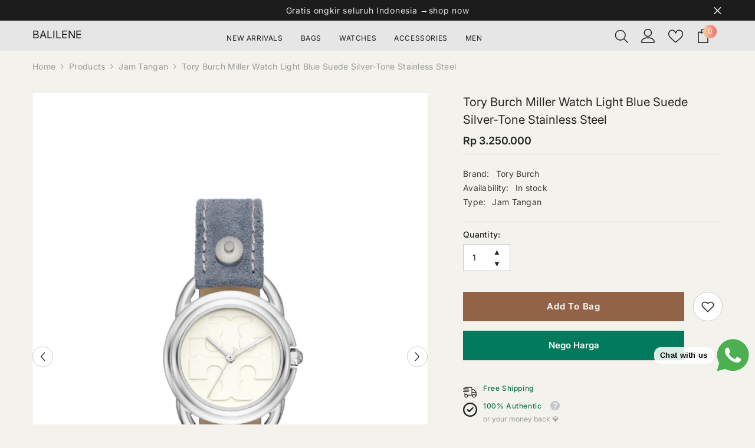

--- FILE ---
content_type: text/html; charset=utf-8
request_url: https://balilene.com/collections/jam-tangan/products/tory-burch-miller-watch-light-blue-suede-silver-tone-stainless-steel
body_size: 74762
content:
<!doctype html><html class="no-js" lang="en">
    <head>
        <meta charset="utf-8">
        <meta http-equiv="X-UA-Compatible" content="IE=edge">
        <meta name="viewport" content="width=device-width,initial-scale=1">
        <meta name="theme-color" content="">
        <link rel="canonical" href="https://balilene.com/products/tory-burch-miller-watch-light-blue-suede-silver-tone-stainless-steel" canonical-shop-url="https://balilene.com/"><link rel="shortcut icon" href="//balilene.com/cdn/shop/files/favicon_32x32.png?v=1614393644" type="image/png"><link rel="preconnect" href="https://cdn.shopify.com" crossorigin>
        <title>Tory Burch Miller Watch Light Blue Suede Silver-Tone Stainless Steel  &ndash; Balilene</title><meta name="description" content="The Tory Burch Miller Watch features a sophisticated blend of light blue suede and silver-tone stainless steel, merging elegance with durability. This watch balances classic aesthetics with modern craftsmanship, making it a versatile accessory for both daily wear and special occasions. Brand : Tory BurchModel : TBW7219">

<meta property="og:site_name" content="Balilene">
<meta property="og:url" content="https://balilene.com/products/tory-burch-miller-watch-light-blue-suede-silver-tone-stainless-steel">
<meta property="og:title" content="Tory Burch Miller Watch Light Blue Suede Silver-Tone Stainless Steel">
<meta property="og:type" content="product">
<meta property="og:description" content="The Tory Burch Miller Watch features a sophisticated blend of light blue suede and silver-tone stainless steel, merging elegance with durability. This watch balances classic aesthetics with modern craftsmanship, making it a versatile accessory for both daily wear and special occasions. Brand : Tory BurchModel : TBW7219"><meta property="og:image" content="http://balilene.com/cdn/shop/products/Tory-Burch-Miller-Watch-Light-Blue-Suede-Silver-Tone-Stainless-Steel-Balilene-depan.png?v=1672895037">
  <meta property="og:image:secure_url" content="https://balilene.com/cdn/shop/products/Tory-Burch-Miller-Watch-Light-Blue-Suede-Silver-Tone-Stainless-Steel-Balilene-depan.png?v=1672895037">
  <meta property="og:image:width" content="720">
  <meta property="og:image:height" content="960"><meta property="og:price:amount" content="3,250,000">
  <meta property="og:price:currency" content="IDR"><meta name="twitter:card" content="summary_large_image">
<meta name="twitter:title" content="Tory Burch Miller Watch Light Blue Suede Silver-Tone Stainless Steel">
<meta name="twitter:description" content="The Tory Burch Miller Watch features a sophisticated blend of light blue suede and silver-tone stainless steel, merging elegance with durability. This watch balances classic aesthetics with modern craftsmanship, making it a versatile accessory for both daily wear and special occasions. Brand : Tory BurchModel : TBW7219">

        <script>window.performance && window.performance.mark && window.performance.mark('shopify.content_for_header.start');</script><meta name="google-site-verification" content="02pd36Z3fPZC41GgD2mDpYcMpnZsF4Aoe2JJrUf8g6k">
<meta id="shopify-digital-wallet" name="shopify-digital-wallet" content="/19526601/digital_wallets/dialog">
<link rel="alternate" type="application/json+oembed" href="https://balilene.com/products/tory-burch-miller-watch-light-blue-suede-silver-tone-stainless-steel.oembed">
<script async="async" src="/checkouts/internal/preloads.js?locale=en-ID"></script>
<script id="shopify-features" type="application/json">{"accessToken":"d36451890d10526b5774f296656da54a","betas":["rich-media-storefront-analytics"],"domain":"balilene.com","predictiveSearch":true,"shopId":19526601,"locale":"en"}</script>
<script>var Shopify = Shopify || {};
Shopify.shop = "balilene.myshopify.com";
Shopify.locale = "en";
Shopify.currency = {"active":"IDR","rate":"1.0"};
Shopify.country = "ID";
Shopify.theme = {"name":"balilene-676-3sep","id":154114064605,"schema_name":"Ella","schema_version":"6.7.6","theme_store_id":null,"role":"main"};
Shopify.theme.handle = "null";
Shopify.theme.style = {"id":null,"handle":null};
Shopify.cdnHost = "balilene.com/cdn";
Shopify.routes = Shopify.routes || {};
Shopify.routes.root = "/";</script>
<script type="module">!function(o){(o.Shopify=o.Shopify||{}).modules=!0}(window);</script>
<script>!function(o){function n(){var o=[];function n(){o.push(Array.prototype.slice.apply(arguments))}return n.q=o,n}var t=o.Shopify=o.Shopify||{};t.loadFeatures=n(),t.autoloadFeatures=n()}(window);</script>
<script id="shop-js-analytics" type="application/json">{"pageType":"product"}</script>
<script defer="defer" async type="module" src="//balilene.com/cdn/shopifycloud/shop-js/modules/v2/client.init-shop-cart-sync_BApSsMSl.en.esm.js"></script>
<script defer="defer" async type="module" src="//balilene.com/cdn/shopifycloud/shop-js/modules/v2/chunk.common_CBoos6YZ.esm.js"></script>
<script type="module">
  await import("//balilene.com/cdn/shopifycloud/shop-js/modules/v2/client.init-shop-cart-sync_BApSsMSl.en.esm.js");
await import("//balilene.com/cdn/shopifycloud/shop-js/modules/v2/chunk.common_CBoos6YZ.esm.js");

  window.Shopify.SignInWithShop?.initShopCartSync?.({"fedCMEnabled":true,"windoidEnabled":true});

</script>
<script>(function() {
  var isLoaded = false;
  function asyncLoad() {
    if (isLoaded) return;
    isLoaded = true;
    var urls = ["\/\/dyuszqdfuyvqq.cloudfront.net\/packs\/mf_embed_v8.js?mf_token=6651832d-ea3a-4556-bcc1-a719af9927d0\u0026shop=balilene.myshopify.com","https:\/\/cdn.pushowl.com\/latest\/sdks\/pushowl-shopify.js?subdomain=balilene\u0026environment=production\u0026guid=93367410-6a97-4909-b52d-49e6bf160c10\u0026shop=balilene.myshopify.com"];
    for (var i = 0; i < urls.length; i++) {
      var s = document.createElement('script');
      s.type = 'text/javascript';
      s.async = true;
      s.src = urls[i];
      var x = document.getElementsByTagName('script')[0];
      x.parentNode.insertBefore(s, x);
    }
  };
  if(window.attachEvent) {
    window.attachEvent('onload', asyncLoad);
  } else {
    window.addEventListener('load', asyncLoad, false);
  }
})();</script>
<script id="__st">var __st={"a":19526601,"offset":25200,"reqid":"188346d0-9639-4d72-b825-fabc011927cf-1768903511","pageurl":"balilene.com\/collections\/jam-tangan\/products\/tory-burch-miller-watch-light-blue-suede-silver-tone-stainless-steel","u":"d0e0aee98e87","p":"product","rtyp":"product","rid":7977256124637};</script>
<script>window.ShopifyPaypalV4VisibilityTracking = true;</script>
<script id="form-persister">!function(){'use strict';const t='contact',e='new_comment',n=[[t,t],['blogs',e],['comments',e],[t,'customer']],o='password',r='form_key',c=['recaptcha-v3-token','g-recaptcha-response','h-captcha-response',o],s=()=>{try{return window.sessionStorage}catch{return}},i='__shopify_v',u=t=>t.elements[r],a=function(){const t=[...n].map((([t,e])=>`form[action*='/${t}']:not([data-nocaptcha='true']) input[name='form_type'][value='${e}']`)).join(',');var e;return e=t,()=>e?[...document.querySelectorAll(e)].map((t=>t.form)):[]}();function m(t){const e=u(t);a().includes(t)&&(!e||!e.value)&&function(t){try{if(!s())return;!function(t){const e=s();if(!e)return;const n=u(t);if(!n)return;const o=n.value;o&&e.removeItem(o)}(t);const e=Array.from(Array(32),(()=>Math.random().toString(36)[2])).join('');!function(t,e){u(t)||t.append(Object.assign(document.createElement('input'),{type:'hidden',name:r})),t.elements[r].value=e}(t,e),function(t,e){const n=s();if(!n)return;const r=[...t.querySelectorAll(`input[type='${o}']`)].map((({name:t})=>t)),u=[...c,...r],a={};for(const[o,c]of new FormData(t).entries())u.includes(o)||(a[o]=c);n.setItem(e,JSON.stringify({[i]:1,action:t.action,data:a}))}(t,e)}catch(e){console.error('failed to persist form',e)}}(t)}const f=t=>{if('true'===t.dataset.persistBound)return;const e=function(t,e){const n=function(t){return'function'==typeof t.submit?t.submit:HTMLFormElement.prototype.submit}(t).bind(t);return function(){let t;return()=>{t||(t=!0,(()=>{try{e(),n()}catch(t){(t=>{console.error('form submit failed',t)})(t)}})(),setTimeout((()=>t=!1),250))}}()}(t,(()=>{m(t)}));!function(t,e){if('function'==typeof t.submit&&'function'==typeof e)try{t.submit=e}catch{}}(t,e),t.addEventListener('submit',(t=>{t.preventDefault(),e()})),t.dataset.persistBound='true'};!function(){function t(t){const e=(t=>{const e=t.target;return e instanceof HTMLFormElement?e:e&&e.form})(t);e&&m(e)}document.addEventListener('submit',t),document.addEventListener('DOMContentLoaded',(()=>{const e=a();for(const t of e)f(t);var n;n=document.body,new window.MutationObserver((t=>{for(const e of t)if('childList'===e.type&&e.addedNodes.length)for(const t of e.addedNodes)1===t.nodeType&&'FORM'===t.tagName&&a().includes(t)&&f(t)})).observe(n,{childList:!0,subtree:!0,attributes:!1}),document.removeEventListener('submit',t)}))}()}();</script>
<script integrity="sha256-4kQ18oKyAcykRKYeNunJcIwy7WH5gtpwJnB7kiuLZ1E=" data-source-attribution="shopify.loadfeatures" defer="defer" src="//balilene.com/cdn/shopifycloud/storefront/assets/storefront/load_feature-a0a9edcb.js" crossorigin="anonymous"></script>
<script data-source-attribution="shopify.dynamic_checkout.dynamic.init">var Shopify=Shopify||{};Shopify.PaymentButton=Shopify.PaymentButton||{isStorefrontPortableWallets:!0,init:function(){window.Shopify.PaymentButton.init=function(){};var t=document.createElement("script");t.src="https://balilene.com/cdn/shopifycloud/portable-wallets/latest/portable-wallets.en.js",t.type="module",document.head.appendChild(t)}};
</script>
<script data-source-attribution="shopify.dynamic_checkout.buyer_consent">
  function portableWalletsHideBuyerConsent(e){var t=document.getElementById("shopify-buyer-consent"),n=document.getElementById("shopify-subscription-policy-button");t&&n&&(t.classList.add("hidden"),t.setAttribute("aria-hidden","true"),n.removeEventListener("click",e))}function portableWalletsShowBuyerConsent(e){var t=document.getElementById("shopify-buyer-consent"),n=document.getElementById("shopify-subscription-policy-button");t&&n&&(t.classList.remove("hidden"),t.removeAttribute("aria-hidden"),n.addEventListener("click",e))}window.Shopify?.PaymentButton&&(window.Shopify.PaymentButton.hideBuyerConsent=portableWalletsHideBuyerConsent,window.Shopify.PaymentButton.showBuyerConsent=portableWalletsShowBuyerConsent);
</script>
<script data-source-attribution="shopify.dynamic_checkout.cart.bootstrap">document.addEventListener("DOMContentLoaded",(function(){function t(){return document.querySelector("shopify-accelerated-checkout-cart, shopify-accelerated-checkout")}if(t())Shopify.PaymentButton.init();else{new MutationObserver((function(e,n){t()&&(Shopify.PaymentButton.init(),n.disconnect())})).observe(document.body,{childList:!0,subtree:!0})}}));
</script>
<script id="sections-script" data-sections="header-navigation-plain,header-mobile" defer="defer" src="//balilene.com/cdn/shop/t/74/compiled_assets/scripts.js?v=16810"></script>
<script>window.performance && window.performance.mark && window.performance.mark('shopify.content_for_header.end');</script>
        <style>
        
        
        

        @font-face { font-display: swap;
  font-family: Inter;
  font-weight: 400;
  font-style: normal;
  src: url("//balilene.com/cdn/fonts/inter/inter_n4.b2a3f24c19b4de56e8871f609e73ca7f6d2e2bb9.woff2") format("woff2"),
       url("//balilene.com/cdn/fonts/inter/inter_n4.af8052d517e0c9ffac7b814872cecc27ae1fa132.woff") format("woff");
}

        @font-face { font-display: swap;
  font-family: Inter;
  font-weight: 500;
  font-style: normal;
  src: url("//balilene.com/cdn/fonts/inter/inter_n5.d7101d5e168594dd06f56f290dd759fba5431d97.woff2") format("woff2"),
       url("//balilene.com/cdn/fonts/inter/inter_n5.5332a76bbd27da00474c136abb1ca3cbbf259068.woff") format("woff");
}

        @font-face { font-display: swap;
  font-family: Inter;
  font-weight: 600;
  font-style: normal;
  src: url("//balilene.com/cdn/fonts/inter/inter_n6.771af0474a71b3797eb38f3487d6fb79d43b6877.woff2") format("woff2"),
       url("//balilene.com/cdn/fonts/inter/inter_n6.88c903d8f9e157d48b73b7777d0642925bcecde7.woff") format("woff");
}

        @font-face { font-display: swap;
  font-family: Inter;
  font-weight: 700;
  font-style: normal;
  src: url("//balilene.com/cdn/fonts/inter/inter_n7.02711e6b374660cfc7915d1afc1c204e633421e4.woff2") format("woff2"),
       url("//balilene.com/cdn/fonts/inter/inter_n7.6dab87426f6b8813070abd79972ceaf2f8d3b012.woff") format("woff");
}


        :root {
        --font-family-1: Inter,sans-serif;
        --font-family-2: Inter,sans-serif;

        /* Settings Body */--font-body-family: Inter,sans-serif;--font-body-size: 14px;--font-body-weight: 400;--body-line-height: 24px;--body-letter-spacing: .02em;

        /* Settings Heading */--font-heading-family: Inter,sans-serif;--font-heading-size: 16px;--font-heading-weight: 400;--font-heading-style: normal;--heading-line-height: 24px;--heading-letter-spacing: .05em;--heading-text-transform: capitalize;--heading-border-height: 2px;

        /* Menu Lv1 */--font-menu-lv1-family: Inter,sans-serif;--font-menu-lv1-size: 12px;--font-menu-lv1-weight: 400;--menu-lv1-line-height: 22px;--menu-lv1-letter-spacing: .05em;--menu-lv1-text-transform: uppercase;

        /* Menu Lv2 */--font-menu-lv2-family: Inter,sans-serif;--font-menu-lv2-size: 12px;--font-menu-lv2-weight: 400;--menu-lv2-line-height: 22px;--menu-lv2-letter-spacing: .02em;--menu-lv2-text-transform: capitalize;

        /* Menu Lv3 */--font-menu-lv3-family: Inter,sans-serif;--font-menu-lv3-size: 12px;--font-menu-lv3-weight: 400;--menu-lv3-line-height: 22px;--menu-lv3-letter-spacing: .02em;--menu-lv3-text-transform: capitalize;

        /* Mega Menu Lv2 */--font-mega-menu-lv2-family: Inter,sans-serif;--font-mega-menu-lv2-size: 12px;--font-mega-menu-lv2-weight: 600;--font-mega-menu-lv2-style: normal;--mega-menu-lv2-line-height: 22px;--mega-menu-lv2-letter-spacing: .02em;--mega-menu-lv2-text-transform: uppercase;

        /* Mega Menu Lv3 */--font-mega-menu-lv3-family: Inter,sans-serif;--font-mega-menu-lv3-size: 12px;--font-mega-menu-lv3-weight: 400;--mega-menu-lv3-line-height: 22px;--mega-menu-lv3-letter-spacing: .02em;--mega-menu-lv3-text-transform: capitalize;

        /* Product Card Title */--product-title-font: Inter,sans-serif;--product-title-font-size : 13px;--product-title-font-weight : 400;--product-title-line-height: 22px;--product-title-letter-spacing: .02em;--product-title-line-text : 1;--product-title-text-transform : capitalize;--product-title-margin-bottom: 10px;

        /* Product Card Vendor */--product-vendor-font: Inter,sans-serif;--product-vendor-font-size : 12px;--product-vendor-font-weight : 500;--product-vendor-font-style : normal;--product-vendor-line-height: 22px;--product-vendor-letter-spacing: .02em;--product-vendor-text-transform : uppercase;--product-vendor-margin-bottom: 0px;--product-vendor-margin-top: 0px;

        /* Product Card Price */--product-price-font: Inter,sans-serif;--product-price-font-size : 14px;--product-price-font-weight : 600;--product-price-line-height: 22px;--product-price-letter-spacing: .02em;--product-price-margin-top: 0px;--product-price-margin-bottom: 13px;

        /* Product Card Badge */--badge-font: Inter,sans-serif;--badge-font-size : 12px;--badge-font-weight : 400;--badge-text-transform : capitalize;--badge-letter-spacing: .02em;--badge-line-height: 20px;--badge-border-radius: 0px;--badge-padding-top: 0px;--badge-padding-bottom: 0px;--badge-padding-left-right: 8px;--badge-postion-top: 7px;--badge-postion-left-right: 7px;

        /* Product Quickview */
        --product-quickview-font-size : 12px; --product-quickview-line-height: 23px; --product-quickview-border-radius: 1px; --product-quickview-padding-top: 0px; --product-quickview-padding-bottom: 0px; --product-quickview-padding-left-right: 7px; --product-quickview-sold-out-product: #e95144;--product-quickview-box-shadow: none;/* Blog Card Tile */--blog-title-font: Inter,sans-serif;--blog-title-font-size : 20px; --blog-title-font-weight : 700; --blog-title-line-height: 29px; --blog-title-letter-spacing: .09em; --blog-title-text-transform : uppercase;

        /* Blog Card Info (Date, Author) */--blog-info-font: Inter,sans-serif;--blog-info-font-size : 14px; --blog-info-font-weight : 400; --blog-info-line-height: 20px; --blog-info-letter-spacing: .02em; --blog-info-text-transform : uppercase;

        /* Button 1 */--btn-1-font-family: Inter,sans-serif;--btn-1-font-size: 14px; --btn-1-font-weight: 700; --btn-1-text-transform: uppercase; --btn-1-line-height: 22px; --btn-1-letter-spacing: .05em; --btn-1-text-align: center; --btn-1-border-radius: 0px; --btn-1-border-width: 1px; --btn-1-border-style: solid; --btn-1-padding-top: 10px; --btn-1-padding-bottom: 10px; --btn-1-horizontal-length: 0px; --btn-1-vertical-length: 0px; --btn-1-blur-radius: 0px; --btn-1-spread: 0px;
        --btn-1-all-bg-opacity-hover: rgba(0, 0, 0, 0.5);--btn-1-inset: ;/* Button 2 */--btn-2-font-family: Inter,sans-serif;--btn-2-font-size: 15px; --btn-2-font-weight: 600; --btn-2-text-transform: capitalize; --btn-2-line-height: 22px; --btn-2-letter-spacing: .05em; --btn-2-text-align: center; --btn-2-border-radius: 0px; --btn-2-border-width: 1px; --btn-2-border-style: solid; --btn-2-padding-top: 13px; --btn-2-padding-bottom: 13px; --btn-2-horizontal-length: 0px; --btn-2-vertical-length: 0px; --btn-2-blur-radius: 0px; --btn-2-spread: 0px;
        --btn-2-all-bg-opacity-hover: rgba(0, 0, 0, 0.5);--btn-2-inset: ;/* Button 3 */--btn-3-font-family: Inter,sans-serif;--btn-3-font-size: 14px; --btn-3-font-weight: 700; --btn-3-text-transform: uppercase; --btn-3-line-height: 22px; --btn-3-letter-spacing: .05em; --btn-3-text-align: center; --btn-3-border-radius: 0px; --btn-3-border-width: 1px; --btn-3-border-style: solid; --btn-3-padding-top: 10px; --btn-3-padding-bottom: 10px; --btn-3-horizontal-length: 0px; --btn-3-vertical-length: 0px; --btn-3-blur-radius: 0px; --btn-3-spread: 0px;
        --btn-3-all-bg-opacity: rgba(0, 0, 0, 0.1);--btn-3-all-bg-opacity-hover: rgba(0, 0, 0, 0.1);--btn-3-inset: ;/* Footer Heading */--footer-heading-font-family: Inter,sans-serif;--footer-heading-font-size : 15px; --footer-heading-font-weight : 600; --footer-heading-line-height : 22px; --footer-heading-letter-spacing : .05em; --footer-heading-text-transform : uppercase;

        /* Footer Link */--footer-link-font-family: Inter,sans-serif;--footer-link-font-size : 12px; --footer-link-font-weight : ; --footer-link-line-height : 28px; --footer-link-letter-spacing : .02em; --footer-link-text-transform : capitalize;

        /* Page Title */--font-page-title-family: Inter,sans-serif;--font-page-title-size: 20px; --font-page-title-weight: 500; --font-page-title-style: normal; --page-title-line-height: 20px; --page-title-letter-spacing: .05em; --page-title-text-transform: capitalize;

        /* Font Product Tab Title */
        --font-tab-type-1: Inter,sans-serif; --font-tab-type-2: Inter,sans-serif;

        /* Text Size */
        --text-size-font-size : 10px; --text-size-font-weight : 400; --text-size-line-height : 22px; --text-size-letter-spacing : 0; --text-size-text-transform : uppercase; --text-size-color : #787878;

        /* Font Weight */
        --font-weight-normal: 400; --font-weight-medium: 500; --font-weight-semibold: 600; --font-weight-bold: 700; --font-weight-bolder: 800; --font-weight-black: 900;

        /* Radio Button */
        --form-label-checkbox-before-bg: #fff; --form-label-checkbox-before-border: #cecece; --form-label-checkbox-before-bg-checked: #000;

        /* Conatiner */
        --body-custom-width-container: 1200px;

        /* Layout Boxed */
        --color-background-layout-boxed: #f8f8f8;/* Arrow */
        --position-horizontal-slick-arrow: 0;

        /* General Color*/
        --color-text: #232323; --color-text2: #969696; --color-global: #232323; --color-white: #FFFFFF; --color-grey: #868686; --color-black: #202020; --color-base-text-rgb: 35, 35, 35; --color-base-text2-rgb: 150, 150, 150; --color-background: #f3f2ec; --color-background-rgb: 243, 242, 236; --color-background-overylay: rgba(243, 242, 236, 0.9); --color-base-accent-text: ; --color-base-accent-1: ; --color-base-accent-2: ; --color-link: #232323; --color-link-hover: #232323; --color-error: #D93333; --color-error-bg: #FCEEEE; --color-success: #5A5A5A; --color-success-bg: #DFF0D8; --color-info: #202020; --color-info-bg: #FFF2DD; --color-link-underline: rgba(35, 35, 35, 0.5); --color-breadcrumb: #999999; --colors-breadcrumb-hover: #232323;--colors-breadcrumb-active: #999999; --border-global: #e6e6e6; --bg-global: #fafafa; --bg-planceholder: #fafafa; --color-warning: #fff; --bg-warning: #e0b252; --color-background-10 : #deddd8; --color-background-20 : #c9c9c4; --color-background-30 : #b5b4b0; --color-background-50 : #8b8b88; --color-background-global : #8b8b88;

        /* Arrow Color */
        --arrow-color: #323232; --arrow-background-color: #fff; --arrow-border-color: #ccc;--arrow-color-hover: #323232;--arrow-background-color-hover: #f8f8f8;--arrow-border-color-hover: #f8f8f8;--arrow-width: 35px;--arrow-height: 35px;--arrow-size: px;--arrow-size-icon: 17px;--arrow-border-radius: 50px;--arrow-border-width: 1px;--arrow-width-half: -17px;

        /* Pagination Color */
        --pagination-item-color: #3c3c3c; --pagination-item-color-active: #3c3c3c; --pagination-item-bg-color: #fff;--pagination-item-bg-color-active: #fff;--pagination-item-border-color: #fff;--pagination-item-border-color-active: #ffffff;--pagination-arrow-color: #3c3c3c;--pagination-arrow-color-active: #3c3c3c;--pagination-arrow-bg-color: #fff;--pagination-arrow-bg-color-active: #fff;--pagination-arrow-border-color: #fff;--pagination-arrow-border-color-active: #fff;

        /* Dots Color */
        --dots-color: transparent;--dots-border-color: #323232;--dots-color-active: #323232;--dots-border-color-active: #323232;--dots-style2-background-opacity: #00000050;--dots-width: 12px;--dots-height: 12px;

        /* Button Color */
        --btn-1-color: #FFFFFF;--btn-1-bg: #232323;--btn-1-border: #232323;--btn-1-color-hover: #232323;--btn-1-bg-hover: #ffffff;--btn-1-border-hover: #232323;
        --btn-2-color: #232323;--btn-2-bg: #FFFFFF;--btn-2-border: #727272;--btn-2-color-hover: #FFFFFF;--btn-2-bg-hover: #232323;--btn-2-border-hover: #232323;
        --btn-3-color: #FFFFFF;--btn-3-bg: #e9514b;--btn-3-border: #e9514b;--btn-3-color-hover: #ffffff;--btn-3-bg-hover: #e9514b;--btn-3-border-hover: #e9514b;
        --anchor-transition: all ease .3s;--bg-white: #ffffff;--bg-black: #000000;--bg-grey: #808080;--icon: var(--color-text);--text-cart: #3c3c3c;--duration-short: 100ms;--duration-default: 350ms;--duration-long: 500ms;--form-input-bg: #ffffff;--form-input-border: #c7c7c7;--form-input-color: #232323;--form-input-placeholder: #868686;--form-label: #232323;

        --new-badge-color: #232323;--new-badge-bg: #FFFFFF;--sale-badge-color: #ffffff;--sale-badge-bg: #e95144;--sold-out-badge-color: #ffffff;--sold-out-badge-bg: #c1c1c1;--custom-badge-color: #ffffff;--custom-badge-bg: #ffbb49;--bundle-badge-color: #ffffff;--bundle-badge-bg: #232323;
        
        --product-title-color : #757575;--product-title-color-hover : #232323;--product-vendor-color : #232323;--product-price-color : #232323;--product-sale-price-color : #e95144;--product-compare-price-color : #969696;--product-countdown-color : #c12e48;--product-countdown-bg-color : #ffffff;

        --product-swatch-border : #cbcbcb;--product-swatch-border-active : #232323;--product-swatch-width : 30px;--product-swatch-height : 30px;--product-swatch-border-radius : 0px;--product-swatch-color-width : 30px;--product-swatch-color-height : 30px;--product-swatch-color-border-radius : 20px;

        --product-wishlist-color : #000000;--product-wishlist-bg : #f8f8f8;--product-wishlist-border : transparent;--product-wishlist-color-added : #ffffff;--product-wishlist-bg-added : #000000;--product-wishlist-border-added : transparent;--product-compare-color : #000000;--product-compare-bg : #FFFFFF;--product-compare-color-added : #D12442; --product-compare-bg-added : #FFFFFF; --product-hot-stock-text-color : #d62828; --product-quick-view-color : #000000; --product-cart-image-fit : unset; --product-title-variant-font-size: 16px;--product-quick-view-bg : #FFFFFF;--product-quick-view-bg-above-button: rgba(255, 255, 255, 0.7);--product-quick-view-color-hover : #FFFFFF;--product-quick-view-bg-hover : #000000;--product-action-color : #232323;--product-action-bg : #ffffff;--product-action-border : #000000;--product-action-color-hover : #FFFFFF;--product-action-bg-hover : rgba(0,0,0,0);--product-action-border-hover : #232323;

        /* Multilevel Category Filter */
        --color-label-multiLevel-categories: #232323;--bg-label-multiLevel-categories: #fff;--color-button-multiLevel-categories: #fff;--bg-button-multiLevel-categories: #ff8b21;--border-button-multiLevel-categories: transparent;--hover-color-button-multiLevel-categories: #fff;--hover-bg-button-multiLevel-categories: #ff8b21;--free-shipping-height : 10px;--free-shipping-border-radius : 20px;--free-shipping-color : #727272; --free-shipping-bg : #ededed;--free-shipping-bg-1: #e95144;--free-shipping-bg-2: #ffc206;--free-shipping-bg-3: #69c69c;--free-shipping-bg-4: #69c69c; --free-shipping-min-height : 20.0px;--w-product-swatch-custom: 30px;--h-product-swatch-custom: 30px;--w-product-swatch-custom-mb: 20px;--h-product-swatch-custom-mb: 20px;--font-size-product-swatch-more: 12px;--swatch-border : #cbcbcb;--swatch-border-active : #232323;

        --variant-size: #232323;--variant-size-border: #e7e7e7;--variant-size-bg: #ffffff;--variant-size-hover: #ffffff;--variant-size-border-hover: #232323;--variant-size-bg-hover: #232323;--variant-bg : #ffffff; --variant-color : #232323; --variant-bg-active : #ffffff; --variant-color-active : #232323;

        --fontsize-text-social: 12px;
        --page-content-distance: 64px;--sidebar-content-distance: 40px;--button-transition-ease: cubic-bezier(.25,.46,.45,.94);

        /* Loading Spinner Color */
        --spinner-top-color: #fc0; --spinner-right-color: #4dd4c6; --spinner-bottom-color: #f00; --spinner-left-color: #f6f6f6;

        /* Product Card Marquee */
        --product-marquee-background-color: ;--product-marquee-text-color: #FFFFFF;--product-marquee-text-size: 14px;--product-marquee-text-mobile-size: 14px;--product-marquee-text-weight: 400;--product-marquee-text-transform: none;--product-marquee-text-style: italic;--product-marquee-speed: ; --product-marquee-line-height: calc(var(--product-marquee-text-mobile-size) * 1.5);
    }
</style>
        <link href="//balilene.com/cdn/shop/t/74/assets/base.css?v=84970157901927775051757388270" rel="stylesheet" type="text/css" media="all" /><link href="//balilene.com/cdn/shop/t/74/assets/animated.css?v=91884483947907798981757388270" rel="stylesheet" type="text/css" media="all" />
<link href="//balilene.com/cdn/shop/t/74/assets/component-card.css?v=84890900002460790781757388270" rel="stylesheet" type="text/css" media="all" />
<link href="//balilene.com/cdn/shop/t/74/assets/component-loading-overlay.css?v=26723411978098876071757388271" rel="stylesheet" type="text/css" media="all" />
<link href="//balilene.com/cdn/shop/t/74/assets/component-loading-banner.css?v=23751737841716112591757388271" rel="stylesheet" type="text/css" media="all" />
<link href="//balilene.com/cdn/shop/t/74/assets/component-quick-cart.css?v=85216047258904419931757388271" rel="stylesheet" type="text/css" media="all" />
<link rel="stylesheet" href="//balilene.com/cdn/shop/t/74/assets/vendor.css?v=164616260963476715651757388272" media="print" onload="this.media='all'">
<noscript><link href="//balilene.com/cdn/shop/t/74/assets/vendor.css?v=164616260963476715651757388272" rel="stylesheet" type="text/css" media="all" /></noscript>


	<link href="//balilene.com/cdn/shop/t/74/assets/component-card-05.css?v=13551244983794010051757388270" rel="stylesheet" type="text/css" media="all" />


<link href="//balilene.com/cdn/shop/t/74/assets/component-predictive-search.css?v=173460233946013614451757388271" rel="stylesheet" type="text/css" media="all" /><link rel="stylesheet" href="//balilene.com/cdn/shop/t/74/assets/component-newsletter.css?v=93243441050576780161757388271" media="print" onload="this.media='all'">
<link rel="stylesheet" href="//balilene.com/cdn/shop/t/74/assets/component-slider.css?v=18320497342874123791757388271" media="print" onload="this.media='all'">
<link rel="stylesheet" href="//balilene.com/cdn/shop/t/74/assets/component-list-social.css?v=160160302884525886651757388271" media="print" onload="this.media='all'"><noscript><link href="//balilene.com/cdn/shop/t/74/assets/component-newsletter.css?v=93243441050576780161757388271" rel="stylesheet" type="text/css" media="all" /></noscript>
<noscript><link href="//balilene.com/cdn/shop/t/74/assets/component-slider.css?v=18320497342874123791757388271" rel="stylesheet" type="text/css" media="all" /></noscript>
<noscript><link href="//balilene.com/cdn/shop/t/74/assets/component-list-social.css?v=160160302884525886651757388271" rel="stylesheet" type="text/css" media="all" /></noscript>

<style type="text/css">
	.nav-title-mobile {display: none;}.list-menu--disclosure{display: none;position: absolute;min-width: 100%;width: 22rem;background-color: var(--bg-white);box-shadow: 0 1px 4px 0 rgb(0 0 0 / 15%);padding: 5px 0 5px 20px;opacity: 0;visibility: visible;pointer-events: none;transition: opacity var(--duration-default) ease, transform var(--duration-default) ease;}.list-menu--disclosure-2{margin-left: calc(100% - 15px);z-index: 2;top: -5px;}.list-menu--disclosure:focus {outline: none;}.list-menu--disclosure.localization-selector {max-height: 18rem;overflow: auto;width: 10rem;padding: 0.5rem;}.js menu-drawer > details > summary::before, .js menu-drawer > details[open]:not(.menu-opening) > summary::before {content: '';position: absolute;cursor: default;width: 100%;height: calc(100vh - 100%);height: calc(var(--viewport-height, 100vh) - (var(--header-bottom-position, 100%)));top: 100%;left: 0;background: var(--color-foreground-50);opacity: 0;visibility: hidden;z-index: 2;transition: opacity var(--duration-default) ease,visibility var(--duration-default) ease;}menu-drawer > details[open] > summary::before {visibility: visible;opacity: 1;}.menu-drawer {position: absolute;transform: translateX(-100%);visibility: hidden;z-index: 3;left: 0;top: 100%;width: 100%;max-width: calc(100vw - 4rem);padding: 0;border: 0.1rem solid var(--color-background-10);border-left: 0;border-bottom: 0;background-color: var(--bg-white);overflow-x: hidden;}.js .menu-drawer {height: calc(100vh - 100%);height: calc(var(--viewport-height, 100vh) - (var(--header-bottom-position, 100%)));}.js details[open] > .menu-drawer, .js details[open] > .menu-drawer__submenu {transition: transform var(--duration-default) ease, visibility var(--duration-default) ease;}.no-js details[open] > .menu-drawer, .js details[open].menu-opening > .menu-drawer, details[open].menu-opening > .menu-drawer__submenu {transform: translateX(0);visibility: visible;}@media screen and (min-width: 750px) {.menu-drawer {width: 40rem;}.no-js .menu-drawer {height: auto;}}.menu-drawer__inner-container {position: relative;height: 100%;}.menu-drawer__navigation-container {display: grid;grid-template-rows: 1fr auto;align-content: space-between;overflow-y: auto;height: 100%;}.menu-drawer__navigation {padding: 0 0 5.6rem 0;}.menu-drawer__inner-submenu {height: 100%;overflow-x: hidden;overflow-y: auto;}.no-js .menu-drawer__navigation {padding: 0;}.js .menu-drawer__menu li {width: 100%;border-bottom: 1px solid #e6e6e6;overflow: hidden;}.menu-drawer__menu-item{line-height: var(--body-line-height);letter-spacing: var(--body-letter-spacing);padding: 10px 20px 10px 15px;cursor: pointer;display: flex;align-items: center;justify-content: space-between;}.menu-drawer__menu-item .label{display: inline-block;vertical-align: middle;font-size: calc(var(--font-body-size) - 4px);font-weight: var(--font-weight-normal);letter-spacing: var(--body-letter-spacing);height: 20px;line-height: 20px;margin: 0 0 0 10px;padding: 0 5px;text-transform: uppercase;text-align: center;position: relative;}.menu-drawer__menu-item .label:before{content: "";position: absolute;border: 5px solid transparent;top: 50%;left: -9px;transform: translateY(-50%);}.menu-drawer__menu-item > .icon{width: 24px;height: 24px;margin: 0 10px 0 0;}.menu-drawer__menu-item > .symbol {position: absolute;right: 20px;top: 50%;transform: translateY(-50%);display: flex;align-items: center;justify-content: center;font-size: 0;pointer-events: none;}.menu-drawer__menu-item > .symbol .icon{width: 14px;height: 14px;opacity: .6;}.menu-mobile-icon .menu-drawer__menu-item{justify-content: flex-start;}.no-js .menu-drawer .menu-drawer__menu-item > .symbol {display: none;}.js .menu-drawer__submenu {position: absolute;top: 0;width: 100%;bottom: 0;left: 0;background-color: var(--bg-white);z-index: 1;transform: translateX(100%);visibility: hidden;}.js .menu-drawer__submenu .menu-drawer__submenu {overflow-y: auto;}.menu-drawer__close-button {display: block;width: 100%;padding: 10px 15px;background-color: transparent;border: none;background: #f6f8f9;position: relative;}.menu-drawer__close-button .symbol{position: absolute;top: auto;left: 20px;width: auto;height: 22px;z-index: 10;display: flex;align-items: center;justify-content: center;font-size: 0;pointer-events: none;}.menu-drawer__close-button .icon {display: inline-block;vertical-align: middle;width: 18px;height: 18px;transform: rotate(180deg);}.menu-drawer__close-button .text{max-width: calc(100% - 50px);white-space: nowrap;overflow: hidden;text-overflow: ellipsis;display: inline-block;vertical-align: top;width: 100%;margin: 0 auto;}.no-js .menu-drawer__close-button {display: none;}.menu-drawer__utility-links {padding: 2rem;}.menu-drawer__account {display: inline-flex;align-items: center;text-decoration: none;padding: 1.2rem;margin-left: -1.2rem;font-size: 1.4rem;}.menu-drawer__account .icon-account {height: 2rem;width: 2rem;margin-right: 1rem;}.menu-drawer .list-social {justify-content: flex-start;margin-left: -1.25rem;margin-top: 2rem;}.menu-drawer .list-social:empty {display: none;}.menu-drawer .list-social__link {padding: 1.3rem 1.25rem;}

	/* Style General */
	.d-block{display: block}.d-inline-block{display: inline-block}.d-flex{display: flex}.d-none {display: none}.d-grid{display: grid}.ver-alg-mid {vertical-align: middle}.ver-alg-top{vertical-align: top}
	.flex-jc-start{justify-content:flex-start}.flex-jc-end{justify-content:flex-end}.flex-jc-center{justify-content:center}.flex-jc-between{justify-content:space-between}.flex-jc-stretch{justify-content:stretch}.flex-align-start{align-items: flex-start}.flex-align-center{align-items: center}.flex-align-end{align-items: flex-end}.flex-align-stretch{align-items:stretch}.flex-wrap{flex-wrap: wrap}.flex-nowrap{flex-wrap: nowrap}.fd-row{flex-direction:row}.fd-row-reverse{flex-direction:row-reverse}.fd-column{flex-direction:column}.fd-column-reverse{flex-direction:column-reverse}.fg-0{flex-grow:0}.fs-0{flex-shrink:0}.gap-15{gap:15px}.gap-30{gap:30px}.gap-col-30{column-gap:30px}
	.p-relative{position:relative}.p-absolute{position:absolute}.p-static{position:static}.p-fixed{position:fixed;}
	.zi-1{z-index:1}.zi-2{z-index:2}.zi-3{z-index:3}.zi-5{z-index:5}.zi-6{z-index:6}.zi-7{z-index:7}.zi-9{z-index:9}.zi-10{z-index:10}.zi-99{z-index:99} .zi-100{z-index:100} .zi-101{z-index:101}
	.top-0{top:0}.top-100{top:100%}.top-auto{top:auto}.left-0{left:0}.left-auto{left:auto}.right-0{right:0}.right-auto{right:auto}.bottom-0{bottom:0}
	.middle-y{top:50%;transform:translateY(-50%)}.middle-x{left:50%;transform:translateX(-50%)}
	.opacity-0{opacity:0}.opacity-1{opacity:1}
	.o-hidden{overflow:hidden}.o-visible{overflow:visible}.o-unset{overflow:unset}.o-x-hidden{overflow-x:hidden}.o-y-auto{overflow-y:auto;}
	.pt-0{padding-top:0}.pt-2{padding-top:2px}.pt-5{padding-top:5px}.pt-10{padding-top:10px}.pt-10-imp{padding-top:10px !important}.pt-12{padding-top:12px}.pt-16{padding-top:16px}.pt-20{padding-top:20px}.pt-24{padding-top:24px}.pt-30{padding-top:30px}.pt-32{padding-top:32px}.pt-36{padding-top:36px}.pt-48{padding-top:48px}.pb-0{padding-bottom:0}.pb-5{padding-bottom:5px}.pb-10{padding-bottom:10px}.pb-10-imp{padding-bottom:10px !important}.pb-12{padding-bottom:12px}.pb-15{padding-bottom:15px}.pb-16{padding-bottom:16px}.pb-18{padding-bottom:18px}.pb-20{padding-bottom:20px}.pb-24{padding-bottom:24px}.pb-32{padding-bottom:32px}.pb-40{padding-bottom:40px}.pb-48{padding-bottom:48px}.pb-50{padding-bottom:50px}.pb-80{padding-bottom:80px}.pb-84{padding-bottom:84px}.pr-0{padding-right:0}.pr-5{padding-right: 5px}.pr-10{padding-right:10px}.pr-20{padding-right:20px}.pr-24{padding-right:24px}.pr-30{padding-right:30px}.pr-36{padding-right:36px}.pr-80{padding-right:80px}.pl-0{padding-left:0}.pl-12{padding-left:12px}.pl-20{padding-left:20px}.pl-24{padding-left:24px}.pl-36{padding-left:36px}.pl-48{padding-left:48px}.pl-52{padding-left:52px}.pl-80{padding-left:80px}.p-zero{padding:0}
	.m-lr-auto{margin:0 auto}.m-zero{margin:0}.ml-auto{margin-left:auto}.ml-0{margin-left:0}.ml-5{margin-left:5px}.ml-15{margin-left:15px}.ml-20{margin-left:20px}.ml-30{margin-left:30px}.mr-auto{margin-right:auto}.mr-0{margin-right:0}.mr-5{margin-right:5px}.mr-10{margin-right:10px}.mr-20{margin-right:20px}.mr-30{margin-right:30px}.mt-0{margin-top: 0}.mt-10{margin-top: 10px}.mt-15{margin-top: 15px}.mt-20{margin-top: 20px}.mt-25{margin-top: 25px}.mt-30{margin-top: 30px}.mt-40{margin-top: 40px}.mt-45{margin-top: 45px}.mb-0{margin-bottom: 0}.mb-5{margin-bottom: 5px}.mb-10{margin-bottom: 10px}.mb-15{margin-bottom: 15px}.mb-18{margin-bottom: 18px}.mb-20{margin-bottom: 20px}.mb-30{margin-bottom: 30px}
	.h-0{height:0}.h-100{height:100%}.h-100v{height:100vh}.h-auto{height:auto}.mah-100{max-height:100%}.mih-15{min-height: 15px}.mih-none{min-height: unset}.lih-15{line-height: 15px}
	.w-50pc{width:50%}.w-100{width:100%}.w-100v{width:100vw}.maw-100{max-width:100%}.maw-300{max-width:300px}.maw-480{max-width: 480px}.maw-780{max-width: 780px}.w-auto{width:auto}.minw-auto{min-width: auto}.min-w-100{min-width: 100px}
	.float-l{float:left}.float-r{float:right}
	.b-zero{border:none}.br-50p{border-radius:50%}.br-zero{border-radius:0}.br-2{border-radius:2px}.bg-none{background: none}
	.stroke-w-0{stroke-width: 0px}.stroke-w-1h{stroke-width: 0.5px}.stroke-w-1{stroke-width: 1px}.stroke-w-3{stroke-width: 3px}.stroke-w-5{stroke-width: 5px}.stroke-w-7 {stroke-width: 7px}.stroke-w-10 {stroke-width: 10px}.stroke-w-12 {stroke-width: 12px}.stroke-w-15 {stroke-width: 15px}.stroke-w-20 {stroke-width: 20px}.stroke-w-25 {stroke-width: 25px}.stroke-w-30{stroke-width: 30px}.stroke-w-32 {stroke-width: 32px}.stroke-w-40 {stroke-width: 40px}
	.w-h-16{width: 16px;height: 16px}.w-h-17{width: 17px;height: 17px}.w-h-18 {width: 18px;height: 18px}.w-h-19{width: 19px;height: 19px}.w-h-20 {width: 20px;height: 20px}.w-h-21{width: 21px;height: 21px}.w-h-22 {width: 22px;height: 22px}.w-h-23{width: 23px;height: 23px}.w-h-24 {width: 24px;height: 24px}.w-h-25 {width: 25px;height: 25px}.w-h-26 {width: 26px;height: 26px}.w-h-27 {width: 27px;height: 27px}.w-h-28 {width: 28px;height: 28px}.w-h-29 {width: 29px;height: 29px}.w-h-30 {width: 30px;height: 30px}.w-h-31 {width: 31px;height: 31px}.w-h-32 {width: 32px;height: 32px}.w-h-33 {width: 33px;height: 33px}.w-h-34 {width: 34px;height: 34px}.w-h-35 {width: 35px;height: 35px}.w-h-36 {width: 36px;height: 36px}.w-h-37 {width: 37px;height: 37px}.w-21{width: 21px}.w-23{width: 23px}.w-24{width: 24px}.w-30{width: 30px}.h-22{height: 22px}.h-23{height: 23px}.h-24{height: 24px}
	.txt-d-none{text-decoration:none}.txt-d-underline{text-decoration:underline}.txt-u-o-1{text-underline-offset: 1px}.txt-u-o-2{text-underline-offset: 2px}.txt-u-o-3{text-underline-offset: 3px}.txt-u-o-4{text-underline-offset: 4px}.txt-u-o-5{text-underline-offset: 5px}.txt-u-o-6{text-underline-offset: 6px}.txt-u-o-8{text-underline-offset: 8px}.txt-u-o-12{text-underline-offset: 12px}.txt-t-up{text-transform:uppercase}.txt-t-cap{text-transform:capitalize}
	.ft-0{font-size: 0}.ft-16{font-size: 16px}.ls-0{letter-spacing: 0}.ls-02{letter-spacing: 0.2em}.ls-05{letter-spacing: 0.5em}.ft-i{font-style: italic}
	.button-effect svg{transition: 0.3s}.button-effect:hover svg{transform: rotate(180deg)}
	.icon-effect:hover svg {transform: scale(1.15)}.icon-effect:hover .icon-search-1 {transform: rotate(-90deg) scale(1.15)}
	.link-effect > span:after, .link-effect > .text__icon:after{content: "";position: absolute;bottom: -2px;left: 0;height: 1px;width: 100%;transform: scaleX(0);transition: transform var(--duration-default) ease-out;transform-origin: right}
	.link-effect > .text__icon:after{ bottom: 0 }
	.link-effect > span:hover:after, .link-effect > .text__icon:hover:after{transform: scaleX(1);transform-origin: left}
	@media (min-width: 1025px){
		.pl-lg-80{padding-left:80px}.pr-lg-80{padding-right:80px}
	}

	/* Style Flex-section */
	.spacing-style {
		--padding-top: var(--pd-top-mobile);
		--padding-bottom: var(--pd-bottom-mobile);
        padding-block: var(--padding-top, 0px) var(--padding-bottom, 0px);

		@media screen and (750px <= width <= 1024px) {
			--padding-top: var(--pd-top-tablet);
			--padding-bottom: var(--pd-bottom-tablet);
        }

        @media screen and (width >= 1025px) {
			--padding-top: var(--pd-top-desktop);
			--padding-bottom: var(--pd-bottom-desktop);
        }
	}

	:root {
        /* Section Heights */
        --section-height-small: 15rem;
        --section-height-medium: 25rem;
        --section-height-large: 35rem;

        @media screen and (min-width: 40em) {
            --section-height-small: 40svh;
            --section-height-medium: 55svh;
            --section-height-large: 70svh;
        }

        @media screen and (min-width: 60em) {
            --section-height-small: 50svh;
            --section-height-medium: 65svh;
            --section-height-large: 80svh;
        }
    }

    .section-wrapper {
        --section-height-offset: 0px;
    }

    .section--height-small {
        --section-min-height: var(--section-height-small);
    }

    .section--height-medium {
        --section-min-height: var(--section-height-medium);
    }

    .section--height-large {
        --section-min-height: var(--section-height-large);
    }

    .section--height-full-screen {
        --section-min-height: 100svh;
    }
</style>
        <script src="//balilene.com/cdn/shop/t/74/assets/vendor.js?v=136349610325169103951757388272" type="text/javascript"></script>
<script src="//balilene.com/cdn/shop/t/74/assets/global.js?v=47420480456341463851757388271" type="text/javascript"></script>
<script src="//balilene.com/cdn/shop/t/74/assets/lazysizes.min.js?v=122719776364282065531757388272" type="text/javascript"></script>
<!-- <script src="//balilene.com/cdn/shop/t/74/assets/menu.js?v=49849284315874639661757388272" type="text/javascript"></script> --><script src="//balilene.com/cdn/shop/t/74/assets/predictive-search.js?v=150287457454705182001757388272" defer="defer"></script>

<script>
    window.lazySizesConfig = window.lazySizesConfig || {};
    lazySizesConfig.loadMode = 1;
    window.lazySizesConfig.init = false;
    lazySizes.init();

    window.rtl_slick = false;
    window.mobile_menu = 'custom';
    window.iso_code = 'en';
    
        window.money_format = '<span class=money>Rp {{ amount_no_decimals }}</span>';
    
    window.shop_currency = 'IDR';
    window.currencySymbol ="Rp";
    window.show_multiple_currencies = false;
    window.routes = {
        root: '',
        cart: '/cart',
        cart_add_url: '/cart/add',
        cart_change_url: '/cart/change',
        cart_update_url: '/cart/update',
        collection_all: '/collections/all',
        predictive_search_url: '/search/suggest',
        search_url: '/search'
    }; 
    window.button_load_more = {
        default: `Show more`,
        loading: `Loading...`,
        view_all: `View all collection`,
        no_more: `No more product`,
        no_more_collection: `No more collection`
    };
    window.after_add_to_cart = {
        type: 'cart',
        message: `is added to your shopping cart.`,
        message_2: `Product added to cart successfully`
    };
    window.variant_image_group_quick_view = false;
    window.quick_view = {
        show: false,
        show_mb: false
    };
    window.quick_shop = {
        show: false,
        see_details: `View full details`,
    };
    window.quick_cart = {
        show: false
    };
    window.cartStrings = {
        error: `There was an error while updating your cart. Please try again.`,
        quantityError: `You can only add [quantity] of this item to your cart.`,
        addProductOutQuantity: `You can only add [maxQuantity] of this product to your cart`,
        addProductOutQuantity2: `The quantity of this product is insufficient.`,
        cartErrorMessage: `Translation missing: en.sections.cart.cart_quantity_error_prefix`,
        soldoutText: `sold out`,
        alreadyText: `all`,
        items: `items`,
        item: `item`,
        item_99: `99+`,
    };
    window.variantStrings = {
        addToCart: `Add to bag`,
        addingToCart: `Adding to cart...`,
        addedToCart: `Added to cart`,
        submit: `Submit`,
        soldOut: `Sold out`,
        unavailable: `Unavailable`,
        soldOut_message: `This variant is sold out!`,
        unavailable_message: `This variant is unavailable!`,
        addToCart_message: `You must select at least one products to add!`,
        select: `Select options`,
        preOrder: `Pre-order`,
        add: `Add`,
        unavailable_with_option: `[value] (unavailable)`,
        hide_variants_unavailable: false
    };
    window.quickOrderListStrings = {
        itemsAdded: `[quantity] items added`,
        itemAdded: `[quantity] item added`,
        itemsRemoved: `[quantity] items removed`,
        itemRemoved: `[quantity] item removed`,
        viewCart: `View cart`,
        each: `/ea`,
        min_error: `This item has a minimum of [min]`,
        max_error: `This item has a maximum of [max]`,
        step_error: `You can only add this item in increments of [step]`,
    };
    window.inventory_text = {
        hotStock: `Hurry up! Only [inventory] left`,
        hotStock2: `Please hurry! Only [inventory] left in stock`,
        warningQuantity: `Maximum quantity: [inventory]`,
        inStock: `In stock`,
        outOfStock: `Out Of Stock`,
        manyInStock: `Many In Stock`,
        show_options: `Show variants`,
        hide_options: `Hide variants`,
        adding : `Adding`,
        thank_you : `Thank you`,
        add_more : `Add more`,
        cart_feedback : `Added`
    };
    
        
            window.free_shipping_price = 0;
        
        window.free_shipping_text = {
            free_shipping_message: `Free shipping for all orders over`,
            free_shipping_message_1: `Hai Kak, Kamu dapet free shipping &amp; asuransi. Have a lovely day! ✨`,
            free_shipping_message_2:`Only`,
            free_shipping_message_3: `away from`,
            free_shipping_message_4: `free shipping`,
            free_shipping_1: `Free`,
            free_shipping_2: `TBD`
        };
    
    
        window.notify_me = {
            show: true,
            success: `Thanks! We&#39;ve received your request and will respond shortly when this product/variant becomes available!`,
            error: `Please use a valid email address, such as john@example.com.`,
            button: `Notify me`
        };
    
    window.compare = {
        show: true,
        add: `Add to compare`,
        added: `Added to compare`,
        message: `You must select at least two products to compare!`
    };
    window.wishlist = {
        show: true,
        add: `Add to wishlist`,
        added: `Added to wishlist`,
        empty: `No product is added to your wishlist`,
        continue_shopping: `Continue shopping`
    };
    window.pagination = {
        style: 2,
        next: `Next`,
        prev: `Prev`
    }
    window.countdown = {
        text: `Limited-Time Offers, End in:`,
        day: `D`,
        hour: `H`,
        min: `M`,
        sec: `S`,
        day_2: `Days`,
        hour_2: `Hours`,
        min_2: `Mins`,
        sec_2: `Secs`,
        days: `Days`,
        hours: `Hours`,
        mins: `Mins`,
        secs: `Secs`,
        d: `d`,
        h: `h`,
        m: `m`,
        s: `s`
    };
    window.customer_view = {
        text: `[number] customers are viewing this product`
    };

    
        window.arrows = {
            icon_next: `<button type="button" class="slick-next" aria-label="Next" role="button"><svg role="img" xmlns="http://www.w3.org/2000/svg" viewBox="0 0 24 24"><path d="M 7.75 1.34375 L 6.25 2.65625 L 14.65625 12 L 6.25 21.34375 L 7.75 22.65625 L 16.75 12.65625 L 17.34375 12 L 16.75 11.34375 Z"></path></svg></button>`,
            icon_prev: `<button type="button" class="slick-prev" aria-label="Previous" role="button"><svg role="img" xmlns="http://www.w3.org/2000/svg" viewBox="0 0 24 24"><path d="M 7.75 1.34375 L 6.25 2.65625 L 14.65625 12 L 6.25 21.34375 L 7.75 22.65625 L 16.75 12.65625 L 17.34375 12 L 16.75 11.34375 Z"></path></svg></button>`
        }
    

    window.dynamic_browser_title = {
        show: false,
        text: 'Come back ⚡'
    };
    
    window.show_more_btn_text = {
        show_more: `Show more`,
        show_less: `Show less`,
        show_all: `Show all`,
    };

    function getCookie(cname) {
        let name = cname + "=";
        let decodedCookie = decodeURIComponent(document.cookie);
        let ca = decodedCookie.split(';');
        for(let i = 0; i <ca.length; i++) {
          let c = ca[i];
          while (c.charAt(0) == ' ') {
            c = c.substring(1);
          }
          if (c.indexOf(name) == 0) {
            return c.substring(name.length, c.length);
          }
        }
        return "";
    }
    
    const cookieAnnouncemenClosed = getCookie('announcement');
    window.announcementClosed = cookieAnnouncemenClosed === 'closed'
</script>

        <script>document.documentElement.className = document.documentElement.className.replace('no-js', 'js');</script><!-- BEGIN app block: shopify://apps/judge-me-reviews/blocks/judgeme_core/61ccd3b1-a9f2-4160-9fe9-4fec8413e5d8 --><!-- Start of Judge.me Core -->






<link rel="dns-prefetch" href="https://cdnwidget.judge.me">
<link rel="dns-prefetch" href="https://cdn.judge.me">
<link rel="dns-prefetch" href="https://cdn1.judge.me">
<link rel="dns-prefetch" href="https://api.judge.me">

<script data-cfasync='false' class='jdgm-settings-script'>window.jdgmSettings={"pagination":5,"disable_web_reviews":true,"badge_no_review_text":"No reviews","badge_n_reviews_text":"{{ n }} review/reviews","badge_star_color":"#ffd200","hide_badge_preview_if_no_reviews":true,"badge_hide_text":true,"enforce_center_preview_badge":false,"widget_title":"Reviews","widget_open_form_text":"Write A Review","widget_close_form_text":"Cancel review","widget_refresh_page_text":"Refresh page","widget_summary_text":"Based on {{ number_of_reviews }} review","widget_no_review_text":"Be the first to write a review","widget_name_field_text":"Display name","widget_verified_name_field_text":"Nama","widget_name_placeholder_text":" Masukan Nama Anda","widget_required_field_error_text":" Bagian ini diperlukan.","widget_email_field_text":" E-mail","widget_verified_email_field_text":"Verified Email (private, can not be edited)","widget_email_placeholder_text":" Masukan Email Anda","widget_email_field_error_text":" Silahkan isi alamat email.","widget_rating_field_text":"Rating","widget_review_title_field_text":"JUDUL","widget_review_title_placeholder_text":" Judul ulasan anda","widget_review_body_field_text":"REVIEW","widget_review_body_placeholder_text":" Tulis ulasan anda disini","widget_pictures_field_text":"Tambah Foto (Reward 25k / Tanpa 15K)","widget_submit_review_text":"KIRIM REVIEW","widget_submit_verified_review_text":"KIRIM REVIEW TERVERIFIKASI","widget_submit_success_msg_with_auto_publish":"Terima kasih telah mengirimkan ulasan anda! Refresh halaman untuk melihatnya.","widget_submit_success_msg_no_auto_publish":"Terima kasih telah mengirimkan ulasan anda! segera dipublikasikan setelah disetujui oleh admin.","widget_show_default_reviews_out_of_total_text":"Showing {{ n_reviews_shown }} out of {{ n_reviews }} reviews.","widget_show_all_link_text":"Show all","widget_show_less_link_text":"Show less","widget_author_said_text":"{{ reviewer_name }} said:","widget_days_text":"{{ n }} days ago","widget_weeks_text":"{{ n }} week/weeks ago","widget_months_text":"{{ n }} month/months ago","widget_years_text":"{{ n }} year/years ago","widget_yesterday_text":"Yesterday","widget_today_text":"Today","widget_replied_text":"\u003e\u003e {{ shop_name }} reply:","widget_read_more_text":"Read more","widget_reviewer_name_as_initial":"last_initial","widget_rating_filter_color":"","widget_rating_filter_see_all_text":"See all reviews","widget_sorting_most_recent_text":"Most Recent","widget_sorting_highest_rating_text":"Highest Rating","widget_sorting_lowest_rating_text":"Lowest Rating","widget_sorting_with_pictures_text":"Only Pictures","widget_sorting_most_helpful_text":"Most Helpful","widget_open_question_form_text":"Ask A Question","widget_reviews_subtab_text":"Reviews","widget_questions_subtab_text":"Questions","widget_question_label_text":"Question","widget_answer_label_text":"Answer","widget_question_placeholder_text":"Write your question here","widget_submit_question_text":"Submit Question","widget_question_submit_success_text":"Thank you for your question! We will notify you once it gets answered.","widget_star_color":"#ffd200","verified_badge_text":"Verified","verified_badge_bg_color":"","verified_badge_text_color":"","verified_badge_placement":"left-of-reviewer-name","widget_review_max_height":2,"widget_hide_border":false,"widget_social_share":false,"widget_thumb":false,"widget_review_location_show":true,"widget_location_format":"city_only","all_reviews_include_out_of_store_products":true,"all_reviews_out_of_store_text":"(Out Of Stock)","all_reviews_pagination":100,"all_reviews_product_name_prefix_text":"di","enable_review_pictures":true,"enable_question_anwser":false,"widget_theme":"","review_date_format":"mm/dd/yyyy","default_sort_method":"most-recent","widget_product_reviews_subtab_text":"Ulasan Produk","widget_shop_reviews_subtab_text":"Ulasan Situs","widget_other_products_reviews_text":"Reviews for other products","widget_store_reviews_subtab_text":"Store reviews","widget_no_store_reviews_text":"This store hasn't received any reviews yet","widget_web_restriction_product_reviews_text":"This product hasn't received any reviews yet","widget_no_items_text":"No items found","widget_show_more_text":"Show more","widget_write_a_store_review_text":"Write a Store Review","widget_other_languages_heading":"Reviews in Other Languages","widget_translate_review_text":"Translate review to {{ language }}","widget_translating_review_text":"Translating...","widget_show_original_translation_text":"Show original ({{ language }})","widget_translate_review_failed_text":"Review couldn't be translated.","widget_translate_review_retry_text":"Retry","widget_translate_review_try_again_later_text":"Try again later","show_product_url_for_grouped_product":false,"widget_sorting_pictures_first_text":"Pictures First","show_pictures_on_all_rev_page_mobile":true,"show_pictures_on_all_rev_page_desktop":true,"floating_tab_hide_mobile_install_preference":false,"floating_tab_button_name":"★ Reviews","floating_tab_title":"Let customers speak for us","floating_tab_button_color":"","floating_tab_button_background_color":"","floating_tab_url":"","floating_tab_url_enabled":true,"floating_tab_tab_style":"text","all_reviews_text_badge_text":"Customers rate us {{ shop.metafields.judgeme.all_reviews_rating | round: 1 }}/5 based on {{ shop.metafields.judgeme.all_reviews_count }} reviews.","all_reviews_text_badge_text_branded_style":"{{ shop.metafields.judgeme.all_reviews_rating | round: 1 }} out of 5 stars based on {{ shop.metafields.judgeme.all_reviews_count }} reviews","is_all_reviews_text_badge_a_link":false,"show_stars_for_all_reviews_text_badge":false,"all_reviews_text_badge_url":"","all_reviews_text_style":"text","all_reviews_text_color_style":"judgeme_brand_color","all_reviews_text_color":"#108474","all_reviews_text_show_jm_brand":true,"featured_carousel_show_header":true,"featured_carousel_title":"Let customers speak for us","testimonials_carousel_title":"Customers are saying","videos_carousel_title":"Real customer stories","cards_carousel_title":"Customers are saying","featured_carousel_count_text":"from {{ n }} reviews","featured_carousel_add_link_to_all_reviews_page":false,"featured_carousel_url":"/pages/reviews","featured_carousel_show_images":false,"featured_carousel_autoslide_interval":5,"featured_carousel_arrows_on_the_sides":false,"featured_carousel_height":250,"featured_carousel_width":80,"featured_carousel_image_size":150,"featured_carousel_image_height":250,"featured_carousel_arrow_color":"#eeeeee","verified_count_badge_style":"vintage","verified_count_badge_orientation":"horizontal","verified_count_badge_color_style":"judgeme_brand_color","verified_count_badge_color":"#108474","is_verified_count_badge_a_link":false,"verified_count_badge_url":"","verified_count_badge_show_jm_brand":true,"widget_rating_preset_default":5,"widget_first_sub_tab":"product-reviews","widget_show_histogram":false,"widget_histogram_use_custom_color":false,"widget_pagination_use_custom_color":false,"widget_star_use_custom_color":true,"widget_verified_badge_use_custom_color":false,"widget_write_review_use_custom_color":false,"picture_reminder_submit_button":"Upload Pictures","enable_review_videos":false,"mute_video_by_default":false,"widget_sorting_videos_first_text":"Videos First","widget_review_pending_text":"Pending","featured_carousel_items_for_large_screen":5,"social_share_options_order":"Twitter","remove_microdata_snippet":true,"disable_json_ld":false,"enable_json_ld_products":false,"preview_badge_show_question_text":false,"preview_badge_no_question_text":"No questions","preview_badge_n_question_text":"{{ number_of_questions }} question/questions","qa_badge_show_icon":false,"qa_badge_position":"same-row","remove_judgeme_branding":true,"widget_add_search_bar":false,"widget_search_bar_placeholder":"Search","widget_sorting_verified_only_text":"Verified only","featured_carousel_theme":"default","featured_carousel_show_rating":true,"featured_carousel_show_title":true,"featured_carousel_show_body":true,"featured_carousel_show_date":false,"featured_carousel_show_reviewer":true,"featured_carousel_show_product":false,"featured_carousel_header_background_color":"#108474","featured_carousel_header_text_color":"#ffffff","featured_carousel_name_product_separator":"reviewed","featured_carousel_full_star_background":"#108474","featured_carousel_empty_star_background":"#dadada","featured_carousel_vertical_theme_background":"#f9fafb","featured_carousel_verified_badge_enable":false,"featured_carousel_verified_badge_color":"#108474","featured_carousel_border_style":"round","featured_carousel_review_line_length_limit":3,"featured_carousel_more_reviews_button_text":"Read more reviews","featured_carousel_view_product_button_text":"View product","all_reviews_page_load_reviews_on":"scroll","all_reviews_page_load_more_text":"Load More Reviews","disable_fb_tab_reviews":false,"enable_ajax_cdn_cache":false,"widget_public_name_text":"displayed publicly like","default_reviewer_name":"John Smith","default_reviewer_name_has_non_latin":true,"widget_reviewer_anonymous":"Anonymous","medals_widget_title":"Judge.me Review Medals","medals_widget_background_color":"#f9fafb","medals_widget_position":"footer_all_pages","medals_widget_border_color":"#f9fafb","medals_widget_verified_text_position":"left","medals_widget_use_monochromatic_version":false,"medals_widget_elements_color":"#108474","show_reviewer_avatar":false,"widget_invalid_yt_video_url_error_text":"Not a YouTube video URL","widget_max_length_field_error_text":"Please enter no more than {0} characters.","widget_show_country_flag":false,"widget_show_collected_via_shop_app":true,"widget_verified_by_shop_badge_style":"light","widget_verified_by_shop_text":"Verified by Shop","widget_show_photo_gallery":false,"widget_load_with_code_splitting":true,"widget_ugc_install_preference":false,"widget_ugc_title":"Made by us, Shared by you","widget_ugc_subtitle":"Tag us to see your picture featured in our page","widget_ugc_arrows_color":"#ffffff","widget_ugc_primary_button_text":"Buy Now","widget_ugc_primary_button_background_color":"#108474","widget_ugc_primary_button_text_color":"#ffffff","widget_ugc_primary_button_border_width":"0","widget_ugc_primary_button_border_style":"none","widget_ugc_primary_button_border_color":"#108474","widget_ugc_primary_button_border_radius":"25","widget_ugc_secondary_button_text":"Load More","widget_ugc_secondary_button_background_color":"#ffffff","widget_ugc_secondary_button_text_color":"#108474","widget_ugc_secondary_button_border_width":"2","widget_ugc_secondary_button_border_style":"solid","widget_ugc_secondary_button_border_color":"#108474","widget_ugc_secondary_button_border_radius":"25","widget_ugc_reviews_button_text":"View Reviews","widget_ugc_reviews_button_background_color":"#ffffff","widget_ugc_reviews_button_text_color":"#108474","widget_ugc_reviews_button_border_width":"2","widget_ugc_reviews_button_border_style":"solid","widget_ugc_reviews_button_border_color":"#108474","widget_ugc_reviews_button_border_radius":"25","widget_ugc_reviews_button_link_to":"judgeme-reviews-page","widget_ugc_show_post_date":true,"widget_ugc_max_width":"800","widget_rating_metafield_value_type":true,"widget_primary_color":"#108474","widget_enable_secondary_color":false,"widget_secondary_color":"#edf5f5","widget_summary_average_rating_text":"{{ average_rating }} out of 5","widget_media_grid_title":"Customer photos \u0026 videos","widget_media_grid_see_more_text":"See more","widget_round_style":true,"widget_show_product_medals":false,"widget_verified_by_judgeme_text":"Verified by Judge.me","widget_show_store_medals":false,"widget_verified_by_judgeme_text_in_store_medals":"Verified by Judge.me","widget_media_field_exceed_quantity_message":"Sorry, we can only accept {{ max_media }} for one review.","widget_media_field_exceed_limit_message":"{{ file_name }} is too large, please select a {{ media_type }} less than {{ size_limit }}MB.","widget_review_submitted_text":"Review Submitted!","widget_question_submitted_text":"Question Submitted!","widget_close_form_text_question":"Cancel","widget_write_your_answer_here_text":"Write your answer here","widget_enabled_branded_link":true,"widget_show_collected_by_judgeme":true,"widget_reviewer_name_color":"","widget_write_review_text_color":"","widget_write_review_bg_color":"","widget_collected_by_judgeme_text":"collected by Judge.me","widget_pagination_type":"standard","widget_load_more_text":"Load More","widget_load_more_color":"#108474","widget_full_review_text":"Full Review","widget_read_more_reviews_text":"Read More Reviews","widget_read_questions_text":"Read Questions","widget_questions_and_answers_text":"Questions \u0026 Answers","widget_verified_by_text":"Verified by","widget_verified_text":"Verified","widget_number_of_reviews_text":"{{ number_of_reviews }} reviews","widget_back_button_text":"Back","widget_next_button_text":"Next","widget_custom_forms_filter_button":"Filters","custom_forms_style":"vertical","widget_show_review_information":false,"how_reviews_are_collected":"How reviews are collected?","widget_show_review_keywords":false,"widget_gdpr_statement":"How we use your data: We'll only contact you about the review you left, and only if necessary. By submitting your review, you agree to Judge.me's \u003ca href='https://judge.me/terms' target='_blank' rel='nofollow noopener'\u003eterms\u003c/a\u003e, \u003ca href='https://judge.me/privacy' target='_blank' rel='nofollow noopener'\u003eprivacy\u003c/a\u003e and \u003ca href='https://judge.me/content-policy' target='_blank' rel='nofollow noopener'\u003econtent\u003c/a\u003e policies.","widget_multilingual_sorting_enabled":false,"widget_translate_review_content_enabled":false,"widget_translate_review_content_method":"manual","popup_widget_review_selection":"automatically_with_pictures","popup_widget_round_border_style":true,"popup_widget_show_title":true,"popup_widget_show_body":true,"popup_widget_show_reviewer":false,"popup_widget_show_product":true,"popup_widget_show_pictures":true,"popup_widget_use_review_picture":true,"popup_widget_show_on_home_page":true,"popup_widget_show_on_product_page":true,"popup_widget_show_on_collection_page":true,"popup_widget_show_on_cart_page":true,"popup_widget_position":"bottom_left","popup_widget_first_review_delay":5,"popup_widget_duration":5,"popup_widget_interval":5,"popup_widget_review_count":5,"popup_widget_hide_on_mobile":true,"review_snippet_widget_round_border_style":false,"review_snippet_widget_card_color":"#FFFFFF","review_snippet_widget_slider_arrows_background_color":"#FFFFFF","review_snippet_widget_slider_arrows_color":"#000000","review_snippet_widget_star_color":"#108474","show_product_variant":false,"all_reviews_product_variant_label_text":"Variant: ","widget_show_verified_branding":true,"widget_ai_summary_title":"Customers say","widget_ai_summary_disclaimer":"AI-powered review summary based on recent customer reviews","widget_show_ai_summary":false,"widget_show_ai_summary_bg":false,"widget_show_review_title_input":true,"redirect_reviewers_invited_via_email":"external_form","request_store_review_after_product_review":false,"request_review_other_products_in_order":false,"review_form_color_scheme":"default","review_form_corner_style":"square","review_form_star_color":{},"review_form_text_color":"#333333","review_form_background_color":"#ffffff","review_form_field_background_color":"#fafafa","review_form_button_color":{},"review_form_button_text_color":"#ffffff","review_form_modal_overlay_color":"#000000","review_content_screen_title_text":"How would you rate this product?","review_content_introduction_text":"We would love it if you would share a bit about your experience.","store_review_form_title_text":"How would you rate this store?","store_review_form_introduction_text":"We would love it if you would share a bit about your experience.","show_review_guidance_text":true,"one_star_review_guidance_text":"Poor","five_star_review_guidance_text":"Great","customer_information_screen_title_text":"About you","customer_information_introduction_text":"Please tell us more about you.","custom_questions_screen_title_text":"Your experience in more detail","custom_questions_introduction_text":"Here are a few questions to help us understand more about your experience.","review_submitted_screen_title_text":"Thanks for your review!","review_submitted_screen_thank_you_text":"We are processing it and it will appear on the store soon.","review_submitted_screen_email_verification_text":"Please confirm your email by clicking the link we just sent you. This helps us keep reviews authentic.","review_submitted_request_store_review_text":"Would you like to share your experience of shopping with us?","review_submitted_review_other_products_text":"Would you like to review these products?","store_review_screen_title_text":"Would you like to share your experience of shopping with us?","store_review_introduction_text":"We value your feedback and use it to improve. Please share any thoughts or suggestions you have.","reviewer_media_screen_title_picture_text":"Share a picture","reviewer_media_introduction_picture_text":"Upload a photo to support your review.","reviewer_media_screen_title_video_text":"Share a video","reviewer_media_introduction_video_text":"Upload a video to support your review.","reviewer_media_screen_title_picture_or_video_text":"Share a picture or video","reviewer_media_introduction_picture_or_video_text":"Upload a photo or video to support your review.","reviewer_media_youtube_url_text":"Paste your Youtube URL here","advanced_settings_next_step_button_text":"Next","advanced_settings_close_review_button_text":"Close","modal_write_review_flow":false,"write_review_flow_required_text":"Required","write_review_flow_privacy_message_text":"We respect your privacy.","write_review_flow_anonymous_text":"Post review as anonymous","write_review_flow_visibility_text":"This won't be visible to other customers.","write_review_flow_multiple_selection_help_text":"Select as many as you like","write_review_flow_single_selection_help_text":"Select one option","write_review_flow_required_field_error_text":"This field is required","write_review_flow_invalid_email_error_text":"Please enter a valid email address","write_review_flow_max_length_error_text":"Max. {{ max_length }} characters.","write_review_flow_media_upload_text":"\u003cb\u003eClick to upload\u003c/b\u003e or drag and drop","write_review_flow_gdpr_statement":"We'll only contact you about your review if necessary. By submitting your review, you agree to our \u003ca href='https://judge.me/terms' target='_blank' rel='nofollow noopener'\u003eterms and conditions\u003c/a\u003e and \u003ca href='https://judge.me/privacy' target='_blank' rel='nofollow noopener'\u003eprivacy policy\u003c/a\u003e.","rating_only_reviews_enabled":false,"show_negative_reviews_help_screen":false,"new_review_flow_help_screen_rating_threshold":3,"negative_review_resolution_screen_title_text":"Tell us more","negative_review_resolution_text":"Your experience matters to us. If there were issues with your purchase, we're here to help. Feel free to reach out to us, we'd love the opportunity to make things right.","negative_review_resolution_button_text":"Contact us","negative_review_resolution_proceed_with_review_text":"Leave a review","negative_review_resolution_subject":"Issue with purchase from {{ shop_name }}.{{ order_name }}","preview_badge_collection_page_install_status":false,"widget_review_custom_css":"","preview_badge_custom_css":"","preview_badge_stars_count":"5-stars","featured_carousel_custom_css":"","floating_tab_custom_css":"","all_reviews_widget_custom_css":"","medals_widget_custom_css":"","verified_badge_custom_css":"","all_reviews_text_custom_css":"","transparency_badges_collected_via_store_invite":false,"transparency_badges_from_another_provider":false,"transparency_badges_collected_from_store_visitor":false,"transparency_badges_collected_by_verified_review_provider":false,"transparency_badges_earned_reward":false,"transparency_badges_collected_via_store_invite_text":"Review collected via store invitation","transparency_badges_from_another_provider_text":"Review collected from another provider","transparency_badges_collected_from_store_visitor_text":"Review collected from a store visitor","transparency_badges_written_in_google_text":"Review written in Google","transparency_badges_written_in_etsy_text":"Review written in Etsy","transparency_badges_written_in_shop_app_text":"Review written in Shop App","transparency_badges_earned_reward_text":"Review earned a reward for future purchase","product_review_widget_per_page":10,"widget_store_review_label_text":"Review about the store","checkout_comment_extension_title_on_product_page":"Customer Comments","checkout_comment_extension_num_latest_comment_show":5,"checkout_comment_extension_format":"name_and_timestamp","checkout_comment_customer_name":"last_initial","checkout_comment_comment_notification":true,"preview_badge_collection_page_install_preference":false,"preview_badge_home_page_install_preference":false,"preview_badge_product_page_install_preference":true,"review_widget_install_preference":"above-related","review_carousel_install_preference":false,"floating_reviews_tab_install_preference":"none","verified_reviews_count_badge_install_preference":false,"all_reviews_text_install_preference":false,"review_widget_best_location":false,"judgeme_medals_install_preference":false,"review_widget_revamp_enabled":true,"review_widget_qna_enabled":false,"review_widget_header_theme":"standard","review_widget_widget_title_enabled":true,"review_widget_header_text_size":"medium","review_widget_header_text_weight":"regular","review_widget_average_rating_style":"minimal","review_widget_bar_chart_enabled":false,"review_widget_bar_chart_type":"numbers","review_widget_bar_chart_style":"standard","review_widget_expanded_media_gallery_enabled":false,"review_widget_reviews_section_theme":"standard","review_widget_image_style":"highlight","review_widget_review_image_ratio":"3:4","review_widget_stars_size":"small","review_widget_verified_badge":"standard_badge","review_widget_review_title_text_size":"small","review_widget_review_text_size":"small","review_widget_review_text_length":"compact","review_widget_number_of_columns_desktop":3,"review_widget_carousel_transition_speed":5,"review_widget_custom_questions_answers_display":"always","review_widget_star_and_histogram_color":"#FFD203","review_widget_button_text_color":"#FFFFFF","review_widget_text_color":"#000000","review_widget_lighter_text_color":"#7B7B7B","review_widget_corner_styling":"rounded","review_widget_review_word_singular":"review","review_widget_review_word_plural":"reviews","review_widget_voting_label":"Helpful?","review_widget_shop_reply_label":"Reply from {{ shop_name }}:","review_widget_filters_title":"Filters","qna_widget_question_word_singular":"Question","qna_widget_question_word_plural":"Questions","qna_widget_answer_reply_label":"Answer from {{ answerer_name }}:","qna_content_screen_title_text":"Ask a question about this product","qna_widget_question_required_field_error_text":"Please enter your question.","qna_widget_flow_gdpr_statement":"We'll only contact you about your question if necessary. By submitting your question, you agree to our \u003ca href='https://judge.me/terms' target='_blank' rel='nofollow noopener'\u003eterms and conditions\u003c/a\u003e and \u003ca href='https://judge.me/privacy' target='_blank' rel='nofollow noopener'\u003eprivacy policy\u003c/a\u003e.","qna_widget_question_submitted_text":"Thanks for your question!","qna_widget_close_form_text_question":"Close","qna_widget_question_submit_success_text":"We’ll notify you by email when your question is answered.","all_reviews_widget_v2025_enabled":false,"all_reviews_widget_v2025_header_theme":"default","all_reviews_widget_v2025_widget_title_enabled":true,"all_reviews_widget_v2025_header_text_size":"medium","all_reviews_widget_v2025_header_text_weight":"regular","all_reviews_widget_v2025_average_rating_style":"compact","all_reviews_widget_v2025_bar_chart_enabled":true,"all_reviews_widget_v2025_bar_chart_type":"numbers","all_reviews_widget_v2025_bar_chart_style":"standard","all_reviews_widget_v2025_expanded_media_gallery_enabled":false,"all_reviews_widget_v2025_show_store_medals":true,"all_reviews_widget_v2025_show_photo_gallery":true,"all_reviews_widget_v2025_show_review_keywords":false,"all_reviews_widget_v2025_show_ai_summary":false,"all_reviews_widget_v2025_show_ai_summary_bg":false,"all_reviews_widget_v2025_add_search_bar":false,"all_reviews_widget_v2025_default_sort_method":"most-recent","all_reviews_widget_v2025_reviews_per_page":10,"all_reviews_widget_v2025_reviews_section_theme":"default","all_reviews_widget_v2025_image_style":"thumbnails","all_reviews_widget_v2025_review_image_ratio":"square","all_reviews_widget_v2025_stars_size":"medium","all_reviews_widget_v2025_verified_badge":"bold_badge","all_reviews_widget_v2025_review_title_text_size":"medium","all_reviews_widget_v2025_review_text_size":"medium","all_reviews_widget_v2025_review_text_length":"medium","all_reviews_widget_v2025_number_of_columns_desktop":3,"all_reviews_widget_v2025_carousel_transition_speed":5,"all_reviews_widget_v2025_custom_questions_answers_display":"always","all_reviews_widget_v2025_show_product_variant":false,"all_reviews_widget_v2025_show_reviewer_avatar":true,"all_reviews_widget_v2025_reviewer_name_as_initial":"","all_reviews_widget_v2025_review_location_show":false,"all_reviews_widget_v2025_location_format":"","all_reviews_widget_v2025_show_country_flag":false,"all_reviews_widget_v2025_verified_by_shop_badge_style":"light","all_reviews_widget_v2025_social_share":false,"all_reviews_widget_v2025_social_share_options_order":"Facebook,Twitter,LinkedIn,Pinterest","all_reviews_widget_v2025_pagination_type":"standard","all_reviews_widget_v2025_button_text_color":"#FFFFFF","all_reviews_widget_v2025_text_color":"#000000","all_reviews_widget_v2025_lighter_text_color":"#7B7B7B","all_reviews_widget_v2025_corner_styling":"soft","all_reviews_widget_v2025_title":"Customer reviews","all_reviews_widget_v2025_ai_summary_title":"Customers say about this store","all_reviews_widget_v2025_no_review_text":"Be the first to write a review","platform":"shopify","branding_url":"https://app.judge.me/reviews/stores/balilene.com","branding_text":"Powered by Judge.me","locale":"en","reply_name":"Balilene","widget_version":"3.0","footer":true,"autopublish":true,"review_dates":false,"enable_custom_form":false,"shop_use_review_site":true,"shop_locale":"en","enable_multi_locales_translations":true,"show_review_title_input":true,"review_verification_email_status":"always","can_be_branded":true,"reply_name_text":"Balilene"};</script> <style class='jdgm-settings-style'>.jdgm-xx{left:0}:root{--jdgm-primary-color: #108474;--jdgm-secondary-color: rgba(16,132,116,0.1);--jdgm-star-color: #ffd200;--jdgm-write-review-text-color: white;--jdgm-write-review-bg-color: #108474;--jdgm-paginate-color: #108474;--jdgm-border-radius: 10;--jdgm-reviewer-name-color: #108474}.jdgm-histogram__bar-content{background-color:#108474}.jdgm-rev[data-verified-buyer=true] .jdgm-rev__icon.jdgm-rev__icon:after,.jdgm-rev__buyer-badge.jdgm-rev__buyer-badge{color:white;background-color:#108474}.jdgm-review-widget--small .jdgm-gallery.jdgm-gallery .jdgm-gallery__thumbnail-link:nth-child(8) .jdgm-gallery__thumbnail-wrapper.jdgm-gallery__thumbnail-wrapper:before{content:"See more"}@media only screen and (min-width: 768px){.jdgm-gallery.jdgm-gallery .jdgm-gallery__thumbnail-link:nth-child(8) .jdgm-gallery__thumbnail-wrapper.jdgm-gallery__thumbnail-wrapper:before{content:"See more"}}.jdgm-preview-badge .jdgm-star.jdgm-star{color:#ffd200}.jdgm-widget .jdgm-write-rev-link{display:none}.jdgm-widget .jdgm-rev-widg[data-number-of-reviews='0']{display:none}.jdgm-prev-badge[data-average-rating='0.00']{display:none !important}.jdgm-prev-badge__text{display:none !important}.jdgm-rev .jdgm-rev__timestamp,.jdgm-quest .jdgm-rev__timestamp,.jdgm-carousel-item__timestamp{display:none !important}.jdgm-rev .jdgm-rev__icon{display:none !important}.jdgm-author-fullname{display:none !important}.jdgm-author-all-initials{display:none !important}.jdgm-rev-widg__title{visibility:hidden}.jdgm-rev-widg__summary-text{visibility:hidden}.jdgm-prev-badge__text{visibility:hidden}.jdgm-rev__prod-link-prefix:before{content:'di'}.jdgm-rev__variant-label:before{content:'Variant: '}.jdgm-rev__out-of-store-text:before{content:'(Out Of Stock)'}.jdgm-preview-badge[data-template="collection"]{display:none !important}.jdgm-preview-badge[data-template="index"]{display:none !important}.jdgm-verified-count-badget[data-from-snippet="true"]{display:none !important}.jdgm-carousel-wrapper[data-from-snippet="true"]{display:none !important}.jdgm-all-reviews-text[data-from-snippet="true"]{display:none !important}.jdgm-medals-section[data-from-snippet="true"]{display:none !important}.jdgm-ugc-media-wrapper[data-from-snippet="true"]{display:none !important}.jdgm-histogram{display:none !important}.jdgm-widget .jdgm-sort-dropdown-wrapper{margin-top:12px}.jdgm-rev__transparency-badge[data-badge-type="review_collected_via_store_invitation"]{display:none !important}.jdgm-rev__transparency-badge[data-badge-type="review_collected_from_another_provider"]{display:none !important}.jdgm-rev__transparency-badge[data-badge-type="review_collected_from_store_visitor"]{display:none !important}.jdgm-rev__transparency-badge[data-badge-type="review_written_in_etsy"]{display:none !important}.jdgm-rev__transparency-badge[data-badge-type="review_written_in_google_business"]{display:none !important}.jdgm-rev__transparency-badge[data-badge-type="review_written_in_shop_app"]{display:none !important}.jdgm-rev__transparency-badge[data-badge-type="review_earned_for_future_purchase"]{display:none !important}.jdgm-review-snippet-widget .jdgm-rev-snippet-widget__cards-container .jdgm-rev-snippet-card{border-radius:0px;background:#fff}.jdgm-review-snippet-widget .jdgm-rev-snippet-widget__cards-container .jdgm-rev-snippet-card__rev-rating .jdgm-star{color:#108474}.jdgm-review-snippet-widget .jdgm-rev-snippet-widget__prev-btn,.jdgm-review-snippet-widget .jdgm-rev-snippet-widget__next-btn{border-radius:0px;background:#fff}.jdgm-review-snippet-widget .jdgm-rev-snippet-widget__prev-btn>svg,.jdgm-review-snippet-widget .jdgm-rev-snippet-widget__next-btn>svg{fill:#000}.jdgm-full-rev-modal.rev-snippet-widget .jm-mfp-container .jm-mfp-content,.jdgm-full-rev-modal.rev-snippet-widget .jm-mfp-container .jdgm-full-rev__icon,.jdgm-full-rev-modal.rev-snippet-widget .jm-mfp-container .jdgm-full-rev__pic-img,.jdgm-full-rev-modal.rev-snippet-widget .jm-mfp-container .jdgm-full-rev__reply{border-radius:0px}.jdgm-full-rev-modal.rev-snippet-widget .jm-mfp-container .jdgm-full-rev[data-verified-buyer="true"] .jdgm-full-rev__icon::after{border-radius:0px}.jdgm-full-rev-modal.rev-snippet-widget .jm-mfp-container .jdgm-full-rev .jdgm-rev__buyer-badge{border-radius:calc( 0px / 2 )}.jdgm-full-rev-modal.rev-snippet-widget .jm-mfp-container .jdgm-full-rev .jdgm-full-rev__replier::before{content:'Balilene'}.jdgm-full-rev-modal.rev-snippet-widget .jm-mfp-container .jdgm-full-rev .jdgm-full-rev__product-button{border-radius:calc( 0px * 6 )}
</style> <style class='jdgm-settings-style'></style>

  
  
  
  <style class='jdgm-miracle-styles'>
  @-webkit-keyframes jdgm-spin{0%{-webkit-transform:rotate(0deg);-ms-transform:rotate(0deg);transform:rotate(0deg)}100%{-webkit-transform:rotate(359deg);-ms-transform:rotate(359deg);transform:rotate(359deg)}}@keyframes jdgm-spin{0%{-webkit-transform:rotate(0deg);-ms-transform:rotate(0deg);transform:rotate(0deg)}100%{-webkit-transform:rotate(359deg);-ms-transform:rotate(359deg);transform:rotate(359deg)}}@font-face{font-family:'JudgemeStar';src:url("[data-uri]") format("woff");font-weight:normal;font-style:normal}.jdgm-star{font-family:'JudgemeStar';display:inline !important;text-decoration:none !important;padding:0 4px 0 0 !important;margin:0 !important;font-weight:bold;opacity:1;-webkit-font-smoothing:antialiased;-moz-osx-font-smoothing:grayscale}.jdgm-star:hover{opacity:1}.jdgm-star:last-of-type{padding:0 !important}.jdgm-star.jdgm--on:before{content:"\e000"}.jdgm-star.jdgm--off:before{content:"\e001"}.jdgm-star.jdgm--half:before{content:"\e002"}.jdgm-widget *{margin:0;line-height:1.4;-webkit-box-sizing:border-box;-moz-box-sizing:border-box;box-sizing:border-box;-webkit-overflow-scrolling:touch}.jdgm-hidden{display:none !important;visibility:hidden !important}.jdgm-temp-hidden{display:none}.jdgm-spinner{width:40px;height:40px;margin:auto;border-radius:50%;border-top:2px solid #eee;border-right:2px solid #eee;border-bottom:2px solid #eee;border-left:2px solid #ccc;-webkit-animation:jdgm-spin 0.8s infinite linear;animation:jdgm-spin 0.8s infinite linear}.jdgm-spinner:empty{display:block}.jdgm-prev-badge{display:block !important}

</style>
<style class='jdgm-miracle-styles'>
  @font-face{font-family:'JudgemeStar';src:url("[data-uri]") format("woff");font-weight:normal;font-style:normal}

</style>


  
  
   


<script data-cfasync='false' class='jdgm-script'>
!function(e){window.jdgm=window.jdgm||{},jdgm.CDN_HOST="https://cdnwidget.judge.me/",jdgm.CDN_HOST_ALT="https://cdn2.judge.me/cdn/widget_frontend/",jdgm.API_HOST="https://api.judge.me/",jdgm.CDN_BASE_URL="https://cdn.shopify.com/extensions/019bd8d1-7316-7084-ad16-a5cae1fbcea4/judgeme-extensions-298/assets/",
jdgm.docReady=function(d){(e.attachEvent?"complete"===e.readyState:"loading"!==e.readyState)?
setTimeout(d,0):e.addEventListener("DOMContentLoaded",d)},jdgm.loadCSS=function(d,t,o,a){
!o&&jdgm.loadCSS.requestedUrls.indexOf(d)>=0||(jdgm.loadCSS.requestedUrls.push(d),
(a=e.createElement("link")).rel="stylesheet",a.class="jdgm-stylesheet",a.media="nope!",
a.href=d,a.onload=function(){this.media="all",t&&setTimeout(t)},e.body.appendChild(a))},
jdgm.loadCSS.requestedUrls=[],jdgm.loadJS=function(e,d){var t=new XMLHttpRequest;
t.onreadystatechange=function(){4===t.readyState&&(Function(t.response)(),d&&d(t.response))},
t.open("GET",e),t.onerror=function(){if(e.indexOf(jdgm.CDN_HOST)===0&&jdgm.CDN_HOST_ALT!==jdgm.CDN_HOST){var f=e.replace(jdgm.CDN_HOST,jdgm.CDN_HOST_ALT);jdgm.loadJS(f,d)}},t.send()},jdgm.docReady((function(){(window.jdgmLoadCSS||e.querySelectorAll(
".jdgm-widget, .jdgm-all-reviews-page").length>0)&&(jdgmSettings.widget_load_with_code_splitting?
parseFloat(jdgmSettings.widget_version)>=3?jdgm.loadCSS(jdgm.CDN_HOST+"widget_v3/base.css"):
jdgm.loadCSS(jdgm.CDN_HOST+"widget/base.css"):jdgm.loadCSS(jdgm.CDN_HOST+"shopify_v2.css"),
jdgm.loadJS(jdgm.CDN_HOST+"loa"+"der.js"))}))}(document);
</script>
<noscript><link rel="stylesheet" type="text/css" media="all" href="https://cdnwidget.judge.me/shopify_v2.css"></noscript>

<!-- BEGIN app snippet: theme_fix_tags --><script>
  (function() {
    var jdgmThemeFixes = null;
    if (!jdgmThemeFixes) return;
    var thisThemeFix = jdgmThemeFixes[Shopify.theme.id];
    if (!thisThemeFix) return;

    if (thisThemeFix.html) {
      document.addEventListener("DOMContentLoaded", function() {
        var htmlDiv = document.createElement('div');
        htmlDiv.classList.add('jdgm-theme-fix-html');
        htmlDiv.innerHTML = thisThemeFix.html;
        document.body.append(htmlDiv);
      });
    };

    if (thisThemeFix.css) {
      var styleTag = document.createElement('style');
      styleTag.classList.add('jdgm-theme-fix-style');
      styleTag.innerHTML = thisThemeFix.css;
      document.head.append(styleTag);
    };

    if (thisThemeFix.js) {
      var scriptTag = document.createElement('script');
      scriptTag.classList.add('jdgm-theme-fix-script');
      scriptTag.innerHTML = thisThemeFix.js;
      document.head.append(scriptTag);
    };
  })();
</script>
<!-- END app snippet -->
<!-- End of Judge.me Core -->



<!-- END app block --><script src="https://cdn.shopify.com/extensions/019bd8d1-7316-7084-ad16-a5cae1fbcea4/judgeme-extensions-298/assets/loader.js" type="text/javascript" defer="defer"></script>
<script src="https://cdn.shopify.com/extensions/019b6dda-9f81-7c8b-b5f5-7756ae4a26fb/dondy-whatsapp-chat-widget-85/assets/ChatBubble.js" type="text/javascript" defer="defer"></script>
<link href="https://cdn.shopify.com/extensions/019b6dda-9f81-7c8b-b5f5-7756ae4a26fb/dondy-whatsapp-chat-widget-85/assets/ChatBubble.css" rel="stylesheet" type="text/css" media="all">
<script src="https://cdn.shopify.com/extensions/019bc5da-5ba6-7e9a-9888-a6222a70d7c3/js-client-214/assets/pushowl-shopify.js" type="text/javascript" defer="defer"></script>
<script src="https://cdn.shopify.com/extensions/019aa1c0-00f0-76ef-9849-4a8b12c694ce/make-an-offer-63/assets/magical-make-an-offer.js" type="text/javascript" defer="defer"></script>
<link href="https://cdn.shopify.com/extensions/019aa1c0-00f0-76ef-9849-4a8b12c694ce/make-an-offer-63/assets/magical-make-an-offer.css" rel="stylesheet" type="text/css" media="all">
<link href="https://monorail-edge.shopifysvc.com" rel="dns-prefetch">
<script>(function(){if ("sendBeacon" in navigator && "performance" in window) {try {var session_token_from_headers = performance.getEntriesByType('navigation')[0].serverTiming.find(x => x.name == '_s').description;} catch {var session_token_from_headers = undefined;}var session_cookie_matches = document.cookie.match(/_shopify_s=([^;]*)/);var session_token_from_cookie = session_cookie_matches && session_cookie_matches.length === 2 ? session_cookie_matches[1] : "";var session_token = session_token_from_headers || session_token_from_cookie || "";function handle_abandonment_event(e) {var entries = performance.getEntries().filter(function(entry) {return /monorail-edge.shopifysvc.com/.test(entry.name);});if (!window.abandonment_tracked && entries.length === 0) {window.abandonment_tracked = true;var currentMs = Date.now();var navigation_start = performance.timing.navigationStart;var payload = {shop_id: 19526601,url: window.location.href,navigation_start,duration: currentMs - navigation_start,session_token,page_type: "product"};window.navigator.sendBeacon("https://monorail-edge.shopifysvc.com/v1/produce", JSON.stringify({schema_id: "online_store_buyer_site_abandonment/1.1",payload: payload,metadata: {event_created_at_ms: currentMs,event_sent_at_ms: currentMs}}));}}window.addEventListener('pagehide', handle_abandonment_event);}}());</script>
<script id="web-pixels-manager-setup">(function e(e,d,r,n,o){if(void 0===o&&(o={}),!Boolean(null===(a=null===(i=window.Shopify)||void 0===i?void 0:i.analytics)||void 0===a?void 0:a.replayQueue)){var i,a;window.Shopify=window.Shopify||{};var t=window.Shopify;t.analytics=t.analytics||{};var s=t.analytics;s.replayQueue=[],s.publish=function(e,d,r){return s.replayQueue.push([e,d,r]),!0};try{self.performance.mark("wpm:start")}catch(e){}var l=function(){var e={modern:/Edge?\/(1{2}[4-9]|1[2-9]\d|[2-9]\d{2}|\d{4,})\.\d+(\.\d+|)|Firefox\/(1{2}[4-9]|1[2-9]\d|[2-9]\d{2}|\d{4,})\.\d+(\.\d+|)|Chrom(ium|e)\/(9{2}|\d{3,})\.\d+(\.\d+|)|(Maci|X1{2}).+ Version\/(15\.\d+|(1[6-9]|[2-9]\d|\d{3,})\.\d+)([,.]\d+|)( \(\w+\)|)( Mobile\/\w+|) Safari\/|Chrome.+OPR\/(9{2}|\d{3,})\.\d+\.\d+|(CPU[ +]OS|iPhone[ +]OS|CPU[ +]iPhone|CPU IPhone OS|CPU iPad OS)[ +]+(15[._]\d+|(1[6-9]|[2-9]\d|\d{3,})[._]\d+)([._]\d+|)|Android:?[ /-](13[3-9]|1[4-9]\d|[2-9]\d{2}|\d{4,})(\.\d+|)(\.\d+|)|Android.+Firefox\/(13[5-9]|1[4-9]\d|[2-9]\d{2}|\d{4,})\.\d+(\.\d+|)|Android.+Chrom(ium|e)\/(13[3-9]|1[4-9]\d|[2-9]\d{2}|\d{4,})\.\d+(\.\d+|)|SamsungBrowser\/([2-9]\d|\d{3,})\.\d+/,legacy:/Edge?\/(1[6-9]|[2-9]\d|\d{3,})\.\d+(\.\d+|)|Firefox\/(5[4-9]|[6-9]\d|\d{3,})\.\d+(\.\d+|)|Chrom(ium|e)\/(5[1-9]|[6-9]\d|\d{3,})\.\d+(\.\d+|)([\d.]+$|.*Safari\/(?![\d.]+ Edge\/[\d.]+$))|(Maci|X1{2}).+ Version\/(10\.\d+|(1[1-9]|[2-9]\d|\d{3,})\.\d+)([,.]\d+|)( \(\w+\)|)( Mobile\/\w+|) Safari\/|Chrome.+OPR\/(3[89]|[4-9]\d|\d{3,})\.\d+\.\d+|(CPU[ +]OS|iPhone[ +]OS|CPU[ +]iPhone|CPU IPhone OS|CPU iPad OS)[ +]+(10[._]\d+|(1[1-9]|[2-9]\d|\d{3,})[._]\d+)([._]\d+|)|Android:?[ /-](13[3-9]|1[4-9]\d|[2-9]\d{2}|\d{4,})(\.\d+|)(\.\d+|)|Mobile Safari.+OPR\/([89]\d|\d{3,})\.\d+\.\d+|Android.+Firefox\/(13[5-9]|1[4-9]\d|[2-9]\d{2}|\d{4,})\.\d+(\.\d+|)|Android.+Chrom(ium|e)\/(13[3-9]|1[4-9]\d|[2-9]\d{2}|\d{4,})\.\d+(\.\d+|)|Android.+(UC? ?Browser|UCWEB|U3)[ /]?(15\.([5-9]|\d{2,})|(1[6-9]|[2-9]\d|\d{3,})\.\d+)\.\d+|SamsungBrowser\/(5\.\d+|([6-9]|\d{2,})\.\d+)|Android.+MQ{2}Browser\/(14(\.(9|\d{2,})|)|(1[5-9]|[2-9]\d|\d{3,})(\.\d+|))(\.\d+|)|K[Aa][Ii]OS\/(3\.\d+|([4-9]|\d{2,})\.\d+)(\.\d+|)/},d=e.modern,r=e.legacy,n=navigator.userAgent;return n.match(d)?"modern":n.match(r)?"legacy":"unknown"}(),u="modern"===l?"modern":"legacy",c=(null!=n?n:{modern:"",legacy:""})[u],f=function(e){return[e.baseUrl,"/wpm","/b",e.hashVersion,"modern"===e.buildTarget?"m":"l",".js"].join("")}({baseUrl:d,hashVersion:r,buildTarget:u}),m=function(e){var d=e.version,r=e.bundleTarget,n=e.surface,o=e.pageUrl,i=e.monorailEndpoint;return{emit:function(e){var a=e.status,t=e.errorMsg,s=(new Date).getTime(),l=JSON.stringify({metadata:{event_sent_at_ms:s},events:[{schema_id:"web_pixels_manager_load/3.1",payload:{version:d,bundle_target:r,page_url:o,status:a,surface:n,error_msg:t},metadata:{event_created_at_ms:s}}]});if(!i)return console&&console.warn&&console.warn("[Web Pixels Manager] No Monorail endpoint provided, skipping logging."),!1;try{return self.navigator.sendBeacon.bind(self.navigator)(i,l)}catch(e){}var u=new XMLHttpRequest;try{return u.open("POST",i,!0),u.setRequestHeader("Content-Type","text/plain"),u.send(l),!0}catch(e){return console&&console.warn&&console.warn("[Web Pixels Manager] Got an unhandled error while logging to Monorail."),!1}}}}({version:r,bundleTarget:l,surface:e.surface,pageUrl:self.location.href,monorailEndpoint:e.monorailEndpoint});try{o.browserTarget=l,function(e){var d=e.src,r=e.async,n=void 0===r||r,o=e.onload,i=e.onerror,a=e.sri,t=e.scriptDataAttributes,s=void 0===t?{}:t,l=document.createElement("script"),u=document.querySelector("head"),c=document.querySelector("body");if(l.async=n,l.src=d,a&&(l.integrity=a,l.crossOrigin="anonymous"),s)for(var f in s)if(Object.prototype.hasOwnProperty.call(s,f))try{l.dataset[f]=s[f]}catch(e){}if(o&&l.addEventListener("load",o),i&&l.addEventListener("error",i),u)u.appendChild(l);else{if(!c)throw new Error("Did not find a head or body element to append the script");c.appendChild(l)}}({src:f,async:!0,onload:function(){if(!function(){var e,d;return Boolean(null===(d=null===(e=window.Shopify)||void 0===e?void 0:e.analytics)||void 0===d?void 0:d.initialized)}()){var d=window.webPixelsManager.init(e)||void 0;if(d){var r=window.Shopify.analytics;r.replayQueue.forEach((function(e){var r=e[0],n=e[1],o=e[2];d.publishCustomEvent(r,n,o)})),r.replayQueue=[],r.publish=d.publishCustomEvent,r.visitor=d.visitor,r.initialized=!0}}},onerror:function(){return m.emit({status:"failed",errorMsg:"".concat(f," has failed to load")})},sri:function(e){var d=/^sha384-[A-Za-z0-9+/=]+$/;return"string"==typeof e&&d.test(e)}(c)?c:"",scriptDataAttributes:o}),m.emit({status:"loading"})}catch(e){m.emit({status:"failed",errorMsg:(null==e?void 0:e.message)||"Unknown error"})}}})({shopId: 19526601,storefrontBaseUrl: "https://balilene.com",extensionsBaseUrl: "https://extensions.shopifycdn.com/cdn/shopifycloud/web-pixels-manager",monorailEndpoint: "https://monorail-edge.shopifysvc.com/unstable/produce_batch",surface: "storefront-renderer",enabledBetaFlags: ["2dca8a86"],webPixelsConfigList: [{"id":"1236959453","configuration":"{\"webPixelName\":\"Judge.me\"}","eventPayloadVersion":"v1","runtimeContext":"STRICT","scriptVersion":"34ad157958823915625854214640f0bf","type":"APP","apiClientId":683015,"privacyPurposes":["ANALYTICS"],"dataSharingAdjustments":{"protectedCustomerApprovalScopes":["read_customer_email","read_customer_name","read_customer_personal_data","read_customer_phone"]}},{"id":"468418781","configuration":"{\"subdomain\": \"balilene\"}","eventPayloadVersion":"v1","runtimeContext":"STRICT","scriptVersion":"69e1bed23f1568abe06fb9d113379033","type":"APP","apiClientId":1615517,"privacyPurposes":["ANALYTICS","MARKETING","SALE_OF_DATA"],"dataSharingAdjustments":{"protectedCustomerApprovalScopes":["read_customer_address","read_customer_email","read_customer_name","read_customer_personal_data","read_customer_phone"]}},{"id":"434897117","configuration":"{\"config\":\"{\\\"google_tag_ids\\\":[\\\"GT-P8VK9K3\\\"],\\\"target_country\\\":\\\"ID\\\",\\\"gtag_events\\\":[{\\\"type\\\":\\\"search\\\",\\\"action_label\\\":\\\"G-FP7TQZBHWT\\\"},{\\\"type\\\":\\\"begin_checkout\\\",\\\"action_label\\\":\\\"G-FP7TQZBHWT\\\"},{\\\"type\\\":\\\"view_item\\\",\\\"action_label\\\":[\\\"G-FP7TQZBHWT\\\",\\\"MC-G3N10HRWRX\\\"]},{\\\"type\\\":\\\"purchase\\\",\\\"action_label\\\":[\\\"G-FP7TQZBHWT\\\",\\\"MC-G3N10HRWRX\\\"]},{\\\"type\\\":\\\"page_view\\\",\\\"action_label\\\":[\\\"G-FP7TQZBHWT\\\",\\\"MC-G3N10HRWRX\\\"]},{\\\"type\\\":\\\"add_payment_info\\\",\\\"action_label\\\":\\\"G-FP7TQZBHWT\\\"},{\\\"type\\\":\\\"add_to_cart\\\",\\\"action_label\\\":\\\"G-FP7TQZBHWT\\\"}],\\\"enable_monitoring_mode\\\":false}\"}","eventPayloadVersion":"v1","runtimeContext":"OPEN","scriptVersion":"b2a88bafab3e21179ed38636efcd8a93","type":"APP","apiClientId":1780363,"privacyPurposes":[],"dataSharingAdjustments":{"protectedCustomerApprovalScopes":["read_customer_address","read_customer_email","read_customer_name","read_customer_personal_data","read_customer_phone"]}},{"id":"174063837","configuration":"{\"pixel_id\":\"130883087675440\",\"pixel_type\":\"facebook_pixel\"}","eventPayloadVersion":"v1","runtimeContext":"OPEN","scriptVersion":"ca16bc87fe92b6042fbaa3acc2fbdaa6","type":"APP","apiClientId":2329312,"privacyPurposes":["ANALYTICS","MARKETING","SALE_OF_DATA"],"dataSharingAdjustments":{"protectedCustomerApprovalScopes":["read_customer_address","read_customer_email","read_customer_name","read_customer_personal_data","read_customer_phone"]}},{"id":"117014749","configuration":"{\"accountID\":\"6476\",\"shopify_domain\":\"balilene.myshopify.com\"}","eventPayloadVersion":"v1","runtimeContext":"STRICT","scriptVersion":"81798345716f7953fedfdf938da2b76d","type":"APP","apiClientId":69727125505,"privacyPurposes":["ANALYTICS","MARKETING","SALE_OF_DATA"],"dataSharingAdjustments":{"protectedCustomerApprovalScopes":["read_customer_email","read_customer_name","read_customer_personal_data","read_customer_phone"]}},{"id":"shopify-app-pixel","configuration":"{}","eventPayloadVersion":"v1","runtimeContext":"STRICT","scriptVersion":"0450","apiClientId":"shopify-pixel","type":"APP","privacyPurposes":["ANALYTICS","MARKETING"]},{"id":"shopify-custom-pixel","eventPayloadVersion":"v1","runtimeContext":"LAX","scriptVersion":"0450","apiClientId":"shopify-pixel","type":"CUSTOM","privacyPurposes":["ANALYTICS","MARKETING"]}],isMerchantRequest: false,initData: {"shop":{"name":"Balilene","paymentSettings":{"currencyCode":"IDR"},"myshopifyDomain":"balilene.myshopify.com","countryCode":"ID","storefrontUrl":"https:\/\/balilene.com"},"customer":null,"cart":null,"checkout":null,"productVariants":[{"price":{"amount":3250000.0,"currencyCode":"IDR"},"product":{"title":"Tory Burch Miller Watch Light Blue Suede Silver-Tone Stainless Steel","vendor":"Tory Burch","id":"7977256124637","untranslatedTitle":"Tory Burch Miller Watch Light Blue Suede Silver-Tone Stainless Steel","url":"\/products\/tory-burch-miller-watch-light-blue-suede-silver-tone-stainless-steel","type":"Jam Tangan"},"id":"43626255417565","image":{"src":"\/\/balilene.com\/cdn\/shop\/products\/Tory-Burch-Miller-Watch-Light-Blue-Suede-Silver-Tone-Stainless-Steel-Balilene-depan.png?v=1672895037"},"sku":"TBW7219","title":"Default Title","untranslatedTitle":"Default Title"}],"purchasingCompany":null},},"https://balilene.com/cdn","fcfee988w5aeb613cpc8e4bc33m6693e112",{"modern":"","legacy":""},{"shopId":"19526601","storefrontBaseUrl":"https:\/\/balilene.com","extensionBaseUrl":"https:\/\/extensions.shopifycdn.com\/cdn\/shopifycloud\/web-pixels-manager","surface":"storefront-renderer","enabledBetaFlags":"[\"2dca8a86\"]","isMerchantRequest":"false","hashVersion":"fcfee988w5aeb613cpc8e4bc33m6693e112","publish":"custom","events":"[[\"page_viewed\",{}],[\"product_viewed\",{\"productVariant\":{\"price\":{\"amount\":3250000.0,\"currencyCode\":\"IDR\"},\"product\":{\"title\":\"Tory Burch Miller Watch Light Blue Suede Silver-Tone Stainless Steel\",\"vendor\":\"Tory Burch\",\"id\":\"7977256124637\",\"untranslatedTitle\":\"Tory Burch Miller Watch Light Blue Suede Silver-Tone Stainless Steel\",\"url\":\"\/products\/tory-burch-miller-watch-light-blue-suede-silver-tone-stainless-steel\",\"type\":\"Jam Tangan\"},\"id\":\"43626255417565\",\"image\":{\"src\":\"\/\/balilene.com\/cdn\/shop\/products\/Tory-Burch-Miller-Watch-Light-Blue-Suede-Silver-Tone-Stainless-Steel-Balilene-depan.png?v=1672895037\"},\"sku\":\"TBW7219\",\"title\":\"Default Title\",\"untranslatedTitle\":\"Default Title\"}}]]"});</script><script>
  window.ShopifyAnalytics = window.ShopifyAnalytics || {};
  window.ShopifyAnalytics.meta = window.ShopifyAnalytics.meta || {};
  window.ShopifyAnalytics.meta.currency = 'IDR';
  var meta = {"product":{"id":7977256124637,"gid":"gid:\/\/shopify\/Product\/7977256124637","vendor":"Tory Burch","type":"Jam Tangan","handle":"tory-burch-miller-watch-light-blue-suede-silver-tone-stainless-steel","variants":[{"id":43626255417565,"price":325000000,"name":"Tory Burch Miller Watch Light Blue Suede Silver-Tone Stainless Steel","public_title":null,"sku":"TBW7219"}],"remote":false},"page":{"pageType":"product","resourceType":"product","resourceId":7977256124637,"requestId":"188346d0-9639-4d72-b825-fabc011927cf-1768903511"}};
  for (var attr in meta) {
    window.ShopifyAnalytics.meta[attr] = meta[attr];
  }
</script>
<script class="analytics">
  (function () {
    var customDocumentWrite = function(content) {
      var jquery = null;

      if (window.jQuery) {
        jquery = window.jQuery;
      } else if (window.Checkout && window.Checkout.$) {
        jquery = window.Checkout.$;
      }

      if (jquery) {
        jquery('body').append(content);
      }
    };

    var hasLoggedConversion = function(token) {
      if (token) {
        return document.cookie.indexOf('loggedConversion=' + token) !== -1;
      }
      return false;
    }

    var setCookieIfConversion = function(token) {
      if (token) {
        var twoMonthsFromNow = new Date(Date.now());
        twoMonthsFromNow.setMonth(twoMonthsFromNow.getMonth() + 2);

        document.cookie = 'loggedConversion=' + token + '; expires=' + twoMonthsFromNow;
      }
    }

    var trekkie = window.ShopifyAnalytics.lib = window.trekkie = window.trekkie || [];
    if (trekkie.integrations) {
      return;
    }
    trekkie.methods = [
      'identify',
      'page',
      'ready',
      'track',
      'trackForm',
      'trackLink'
    ];
    trekkie.factory = function(method) {
      return function() {
        var args = Array.prototype.slice.call(arguments);
        args.unshift(method);
        trekkie.push(args);
        return trekkie;
      };
    };
    for (var i = 0; i < trekkie.methods.length; i++) {
      var key = trekkie.methods[i];
      trekkie[key] = trekkie.factory(key);
    }
    trekkie.load = function(config) {
      trekkie.config = config || {};
      trekkie.config.initialDocumentCookie = document.cookie;
      var first = document.getElementsByTagName('script')[0];
      var script = document.createElement('script');
      script.type = 'text/javascript';
      script.onerror = function(e) {
        var scriptFallback = document.createElement('script');
        scriptFallback.type = 'text/javascript';
        scriptFallback.onerror = function(error) {
                var Monorail = {
      produce: function produce(monorailDomain, schemaId, payload) {
        var currentMs = new Date().getTime();
        var event = {
          schema_id: schemaId,
          payload: payload,
          metadata: {
            event_created_at_ms: currentMs,
            event_sent_at_ms: currentMs
          }
        };
        return Monorail.sendRequest("https://" + monorailDomain + "/v1/produce", JSON.stringify(event));
      },
      sendRequest: function sendRequest(endpointUrl, payload) {
        // Try the sendBeacon API
        if (window && window.navigator && typeof window.navigator.sendBeacon === 'function' && typeof window.Blob === 'function' && !Monorail.isIos12()) {
          var blobData = new window.Blob([payload], {
            type: 'text/plain'
          });

          if (window.navigator.sendBeacon(endpointUrl, blobData)) {
            return true;
          } // sendBeacon was not successful

        } // XHR beacon

        var xhr = new XMLHttpRequest();

        try {
          xhr.open('POST', endpointUrl);
          xhr.setRequestHeader('Content-Type', 'text/plain');
          xhr.send(payload);
        } catch (e) {
          console.log(e);
        }

        return false;
      },
      isIos12: function isIos12() {
        return window.navigator.userAgent.lastIndexOf('iPhone; CPU iPhone OS 12_') !== -1 || window.navigator.userAgent.lastIndexOf('iPad; CPU OS 12_') !== -1;
      }
    };
    Monorail.produce('monorail-edge.shopifysvc.com',
      'trekkie_storefront_load_errors/1.1',
      {shop_id: 19526601,
      theme_id: 154114064605,
      app_name: "storefront",
      context_url: window.location.href,
      source_url: "//balilene.com/cdn/s/trekkie.storefront.cd680fe47e6c39ca5d5df5f0a32d569bc48c0f27.min.js"});

        };
        scriptFallback.async = true;
        scriptFallback.src = '//balilene.com/cdn/s/trekkie.storefront.cd680fe47e6c39ca5d5df5f0a32d569bc48c0f27.min.js';
        first.parentNode.insertBefore(scriptFallback, first);
      };
      script.async = true;
      script.src = '//balilene.com/cdn/s/trekkie.storefront.cd680fe47e6c39ca5d5df5f0a32d569bc48c0f27.min.js';
      first.parentNode.insertBefore(script, first);
    };
    trekkie.load(
      {"Trekkie":{"appName":"storefront","development":false,"defaultAttributes":{"shopId":19526601,"isMerchantRequest":null,"themeId":154114064605,"themeCityHash":"15900988524128322804","contentLanguage":"en","currency":"IDR","eventMetadataId":"524b778b-24b6-49ac-a334-f2f66d7879b8"},"isServerSideCookieWritingEnabled":true,"monorailRegion":"shop_domain","enabledBetaFlags":["65f19447"]},"Session Attribution":{},"S2S":{"facebookCapiEnabled":true,"source":"trekkie-storefront-renderer","apiClientId":580111}}
    );

    var loaded = false;
    trekkie.ready(function() {
      if (loaded) return;
      loaded = true;

      window.ShopifyAnalytics.lib = window.trekkie;

      var originalDocumentWrite = document.write;
      document.write = customDocumentWrite;
      try { window.ShopifyAnalytics.merchantGoogleAnalytics.call(this); } catch(error) {};
      document.write = originalDocumentWrite;

      window.ShopifyAnalytics.lib.page(null,{"pageType":"product","resourceType":"product","resourceId":7977256124637,"requestId":"188346d0-9639-4d72-b825-fabc011927cf-1768903511","shopifyEmitted":true});

      var match = window.location.pathname.match(/checkouts\/(.+)\/(thank_you|post_purchase)/)
      var token = match? match[1]: undefined;
      if (!hasLoggedConversion(token)) {
        setCookieIfConversion(token);
        window.ShopifyAnalytics.lib.track("Viewed Product",{"currency":"IDR","variantId":43626255417565,"productId":7977256124637,"productGid":"gid:\/\/shopify\/Product\/7977256124637","name":"Tory Burch Miller Watch Light Blue Suede Silver-Tone Stainless Steel","price":"3250000.00","sku":"TBW7219","brand":"Tory Burch","variant":null,"category":"Jam Tangan","nonInteraction":true,"remote":false},undefined,undefined,{"shopifyEmitted":true});
      window.ShopifyAnalytics.lib.track("monorail:\/\/trekkie_storefront_viewed_product\/1.1",{"currency":"IDR","variantId":43626255417565,"productId":7977256124637,"productGid":"gid:\/\/shopify\/Product\/7977256124637","name":"Tory Burch Miller Watch Light Blue Suede Silver-Tone Stainless Steel","price":"3250000.00","sku":"TBW7219","brand":"Tory Burch","variant":null,"category":"Jam Tangan","nonInteraction":true,"remote":false,"referer":"https:\/\/balilene.com\/collections\/jam-tangan\/products\/tory-burch-miller-watch-light-blue-suede-silver-tone-stainless-steel"});
      }
    });


        var eventsListenerScript = document.createElement('script');
        eventsListenerScript.async = true;
        eventsListenerScript.src = "//balilene.com/cdn/shopifycloud/storefront/assets/shop_events_listener-3da45d37.js";
        document.getElementsByTagName('head')[0].appendChild(eventsListenerScript);

})();</script>
  <script>
  if (!window.ga || (window.ga && typeof window.ga !== 'function')) {
    window.ga = function ga() {
      (window.ga.q = window.ga.q || []).push(arguments);
      if (window.Shopify && window.Shopify.analytics && typeof window.Shopify.analytics.publish === 'function') {
        window.Shopify.analytics.publish("ga_stub_called", {}, {sendTo: "google_osp_migration"});
      }
      console.error("Shopify's Google Analytics stub called with:", Array.from(arguments), "\nSee https://help.shopify.com/manual/promoting-marketing/pixels/pixel-migration#google for more information.");
    };
    if (window.Shopify && window.Shopify.analytics && typeof window.Shopify.analytics.publish === 'function') {
      window.Shopify.analytics.publish("ga_stub_initialized", {}, {sendTo: "google_osp_migration"});
    }
  }
</script>
<script
  defer
  src="https://balilene.com/cdn/shopifycloud/perf-kit/shopify-perf-kit-3.0.4.min.js"
  data-application="storefront-renderer"
  data-shop-id="19526601"
  data-render-region="gcp-us-central1"
  data-page-type="product"
  data-theme-instance-id="154114064605"
  data-theme-name="Ella"
  data-theme-version="6.7.6"
  data-monorail-region="shop_domain"
  data-resource-timing-sampling-rate="10"
  data-shs="true"
  data-shs-beacon="true"
  data-shs-export-with-fetch="true"
  data-shs-logs-sample-rate="1"
  data-shs-beacon-endpoint="https://balilene.com/api/collect"
></script>
</head>

    <body class="template-product body-custom-width    product-card-layout-05  enable_button_disable_arrows quick_shop_option_3 show_effect_close disable_currencies setup_shipping_delivery badge-leaf" allow-transparency>
        <div class="body-content-wrapper">
            <a class="skip-to-content-link button visually-hidden" href="#MainContent">Skip to content</a>
            <style>
    .preload-screen {
      background-color: #fff;
      z-index: 9999;
      opacity: 1;
      visibility: visible;
      transition: opacity .35s ease, visibility .35s ease;
      overflow: hidden;
      left: 0;
      top: 0;
      align-items: center;
      justify-content: center;
      pointer-events: none;
      height: 100vh;
      width: 100vw;
      position: fixed;
      display: flex;
    }
  
    .preload-screen.loaded {
      opacity: 0;
      visibility: hidden;
    }

    .preload-screen .icon {
      width: 7rem;
      height: 7rem;
    }
  
    .preload-screen__loading-bar {
      width: 13rem;
      height: 0.2rem;
      border-radius: 0.2rem;
      background-color: #ebebeb;
      overflow: hidden;
      position: relative;
      display: block;
    }
  
    .preload-screen__loading-bar::after {
      content: "";
      height: 100%;
      width: 6.8rem;
      position: absolute;
      transform: translate(-3.4rem);
      background-color: #212326;
      border-radius: 0.2rem;
      animation: initial-loading 1s ease infinite;
    }

    .preload-screen__rolling {
      display: inline-block;
      border: 5px solid #f6f6f6;
      border-radius: 50%;
      border-top: 5px solid var(--spinner-top-color);
      border-right: 5px solid var(--spinner-right-color);
      border-bottom: 5px solid var(--spinner-bottom-color);
      border-left: 5px solid var(--spinner-left-color);
      width: 50px;
      height: 50px;
      animation: spin-icon 1.4s linear infinite;
    }
  
    @keyframes initial-loading {
      0% {
        transform: translate(-6.8rem);
      }
      100% {
        transform: translate(13rem);
      }
    }
  </style>

  <preload-screen class="preload-screen no-js-hidden"><div class="preload-screen__image">
        
        <img src="//balilene.com/cdn/shop/files/Balilene_Logo_2.png?v=1613527525&amp;width=600" alt="Balilene" srcset="//balilene.com/cdn/shop/files/Balilene_Logo_2.png?v=1613527525&amp;width=150 150w, //balilene.com/cdn/shop/files/Balilene_Logo_2.png?v=1613527525&amp;width=225 225w, //balilene.com/cdn/shop/files/Balilene_Logo_2.png?v=1613527525&amp;width=300 300w" width="150" height="298.0" loading="eager" class="header__heading-logo motion-reduce" sizes="(max-width: 300px) 50vw, 150px">
      </div></preload-screen>
  
  <script>
    class PreloadScreen extends HTMLElement {
      constructor() {
        super();
        document.addEventListener("DOMContentLoaded", () => {this.show()});
      }
  
      show() {
        this.classList.add('loaded');
      }
    }
    customElements.define('preload-screen', PreloadScreen);
  </script>
            <!-- BEGIN sections: header-group -->
<div id="shopify-section-sections--20221568549085__announcement-bar" class="shopify-section shopify-section-group-header-group"><style type="text/css">
        @keyframes SlideLeft {0% {transform: translate3d(0,0,0)} 100% {transform: translate3d(-100%,0,0)}}
        #shopify-section-sections--20221568549085__announcement-bar .announcement-bar {padding-top: 0px;padding-bottom: 0px;background: #1c1c1c}
        #shopify-section-sections--20221568549085__announcement-bar .announcement-bar:not(:has(.row .announcement-bar__message)){padding: 0;}
        body.layout_rtl #shopify-section-sections--20221568549085__announcement-bar .announcement-bar {direction: ltr}
        .announcement-bar .layout--scroll {max-width: 100%;padding-left: 0; padding-right: 0;overflow: hidden;text-align: right;}
        .header-full-width #shopify-section-announcement-bar .announcement-bar .layout--scroll {padding-left: 0;padding-right: 0}
        .announcement-bar .layout--scroll .row {display: inline-block;text-align: left; white-space: nowrap}
        .announcement-bar__item-scroll {display: inline-block;width: max-content;will-change: transform,width;}
        .announcement-bar .layout--scroll .announcement-bar__item-scroll{animation: SlideLeft 5s linear infinite}
        .announcement-bar .layout--scroll:hover .announcement-bar__item-scroll,
        .announcement-bar .layout--scroll:focus .announcement-bar__item-scroll {animation-play-state: paused}
        .announcement-bar .layout--scroll .announcement-bar__message {width: auto;vertical-align: middle}
        .announcement-bar .layout--scroll .announcement-bar__message .message, 
        .announcement-bar .layout--scroll .announcement-bar__message p {padding: 5px 12.5px}
        .announcement-bar .announcement-bar__message svg {display: inline-block;vertical-align: middle;width: 16px;height: 16px}
        .announcement-bar .layout--scroll .announcement-bar__message .underline {text-decoration: underline;text-decoration-thickness: 1px;text-underline-offset: 4px}
        #shopify-section-sections--20221568549085__announcement-bar .announcement-bar__message, #shopify-section-sections--20221568549085__announcement-bar .announcement-bar__message .message, #shopify-section-sections--20221568549085__announcement-bar .announcement-bar__message a, #shopify-section-sections--20221568549085__announcement-bar .announcement-bar__message p, #shopify-section-sections--20221568549085__announcement-bar .top-mesage-countdown {
            color: #e6e6e6;font-size: 14px;line-height: 1.5;font-style: normal;font-weight: 400;}
        .announcement-bar .announcement-close.hasCountDown {width: 21px;height: 21px}
        #shopify-section-sections--20221568549085__announcement-bar .announcement-bar .announcement-close svg {fill: #e6e6e6}
        #shopify-section-sections--20221568549085__announcement-bar .announcement-bar .announcement-countdown .clock-item{color: var(--countdown-text-color);border: 1px solid var(--countdown-text-border);background-color: var(--countdown-text-background)}
        #shopify-section-sections--20221568549085__announcement-bar .announcement-bar .announcement-countdown .clock-item:before{color: #e6e6e6}.announcement-bar .layout--slider .announcement-bar__message{display: none}
        .announcement-bar .layout--slider .announcement-bar__message:first-child{display: inline-block}
        .announcement-bar .slick-slider .announcement-bar__message{display: inline-block}
        @media (max-width: 1400px){}
        @media (max-width: 1199px){#shopify-section-sections--20221568549085__announcement-bar .announcement-bar {padding-top: 0px;padding-bottom: 0px}
        }
        @media (max-width: 1024px){
            .announcement-bar .announcement-countdown+.announcement-close{top: 20%}
            #shopify-section-sections--20221568549085__announcement-bar .announcement-bar__message .message.font-size-mb {font-size: calc(14px - 2px)}
            #shopify-section-sections--20221568549085__announcement-bar .announcement-bar__message, 
            #shopify-section-sections--20221568549085__announcement-bar .announcement-bar__message .message, 
            #shopify-section-sections--20221568549085__announcement-bar .announcement-bar__message a, 
            #shopify-section-sections--20221568549085__announcement-bar .announcement-bar__message p, 
            #shopify-section-sections--20221568549085__announcement-bar .top-mesage-countdown {
                font-size: calc(14px - 2px);
            }
        }
        @media (max-width: 767px){
            #shopify-section-sections--20221568549085__announcement-bar .announcement-bar {padding-top: 0px;padding-bottom: 0px}
        }
        @media (max-width: 551px){#shopify-section-sections--20221568549085__announcement-bar .announcement-bar__message .message.font-size-mb {font-size: calc(14px - 4px)}
            #shopify-section-sections--20221568549085__announcement-bar .announcement-bar__message p.custom {font-size: 12px; font-weight: 400;letter-spacing: -0.01em;padding-left: 0;padding-right: 0;}
        }
    </style>
    <announcement-bar-component class="announcement-bar d-block" role="region" aria-label="Announcement">
        <script>
            if (window.announcementClosed) {
                document.querySelector('.announcement-bar').remove();
            }
        </script>
        <div class="container layout--slider">
            <div class="row" ><div class="announcement-bar__message text-center" id="60fe30b1-fa66-4bd9-9d3f-21fc97aa738c" style="--button-color-style: #f84248;--button-border-style: #ffffff;--button-background-style: #ffffff"><p>Gratis ongkir seluruh Indonesia → <a href="https://balilene.com/collections/new-arrival" target="_blank" title="https://balilene.com/collections/new-arrival">shop now</a></p></div></div><button type="button" class="announcement-close clearfix" data-close-announcement aria-label="Close" ><svg xmlns="http://www.w3.org/2000/svg" viewBox="0 0 48 48" ><path d="M 38.982422 6.9707031 A 2.0002 2.0002 0 0 0 37.585938 7.5859375 L 24 21.171875 L 10.414062 7.5859375 A 2.0002 2.0002 0 0 0 8.9785156 6.9804688 A 2.0002 2.0002 0 0 0 7.5859375 10.414062 L 21.171875 24 L 7.5859375 37.585938 A 2.0002 2.0002 0 1 0 10.414062 40.414062 L 24 26.828125 L 37.585938 40.414062 A 2.0002 2.0002 0 1 0 40.414062 37.585938 L 26.828125 24 L 40.414062 10.414062 A 2.0002 2.0002 0 0 0 38.982422 6.9707031 z"/></svg> Close</button></div>
    </announcement-bar-component>
    
    <script>
        if (typeof announcementBar === 'undefined'){
            class AnnouncementBar extends HTMLElement {
                constructor() {
                    super();
                }
                
                connectedCallback() {
                    this.closeAnnouncementButton = this.querySelector('[data-close-announcement]');
                    this.announcementBarSlider = this.querySelector('[data-announcement-bar]');
                    this.announcementHasSlides = this.announcementBarSlider?.querySelectorAll('.announcement-bar__message').length > 1;

                    if (AnnouncementBar.getCookie('announcement') == 'closed') {
                        this.remove();
                    } else {
                        this.style.opacity = 1;
                        this.style.visibility = 'visible';
                    };
                    
                    this.initAnnouncementBarSlider();
                    this.closeAnnouncementButton?.addEventListener('click', this.closeAnnouncementBar.bind(this));
                }
        
                closeAnnouncementBar(e) {
                    e.preventDefault();
                    e.stopPropagation();
        
                    this.remove();
                    AnnouncementBar.setCookie('announcement', 'closed', 1);
                }

                initAnnouncementBarSlider() {
                    if (this.announcementHasSlides && !this.announcementBarSlider.classList.contains('slick-initialized')) {
                        let showArrows;
                        this.announcementBarSlider.dataset.arrows == 'true' || this.announcementBarSlider.dataset.arrows == true ? showArrows = true : showArrows = false;
                        $(this.announcementBarSlider).slick({
                            infinite: true,
                            vertical: false,
                            adaptiveHeight: true,
                            slidesToShow: 1,
                            slidesToScroll: 1,
                            dots: false,
                            arrows: showArrows,
                            autoplay: true,
                            autoplaySpeed: 3000,
                            nextArrow: '<button type="button" class="slick-next" aria-label="Next"><svg viewBox="0 0 478.448 478.448" class="icon icon-chevron-right" id="icon-chevron-right"><g><g><polygon points="131.659,0 100.494,32.035 313.804,239.232 100.494,446.373 131.65,478.448 377.954,239.232"></polygon></g></g><g></g><g></g><g></g><g></g><g></g><g></g><g></g><g></g><g></g><g></g><g></g><g></g><g></g><g></g><g></g></svg></button>',
                            prevArrow: '<button type="button" class="slick-prev" aria-label="Previous"><svg viewBox="0 0 370.814 370.814" class="icon icon-chevron-left" id="icon-chevron-left"><g><g><polygon points="292.92,24.848 268.781,0 77.895,185.401 268.781,370.814 292.92,345.961 127.638,185.401"></polygon></g></g><g></g><g></g><g></g><g></g><g></g><g></g><g></g><g></g><g></g><g></g><g></g><g></g><g></g><g></g><g></g></svg></button>',
                        });
                    }
                }

                static setCookie(cname, cvalue, exdays) {
                    const d = new Date();
                    d.setTime(d.getTime() + (exdays * 24 * 60 * 60 * 1000));
                    const expires = 'expires=' + d.toUTCString();
                    document.cookie = cname + '=' + cvalue + ';' + expires + ';path=/';
                }

                static getCookie(cname) {
                    const name = cname + '=';
                    const ca = document.cookie.split(';');
            
                    for (var i = 0; i < ca.length; i++) {
                        var c = ca[i];
                        while (c.charAt(0) === ' ') {
                            c = c.substring(1);
                        }
                        if (c.indexOf(name) === 0) {
                            return c.substring(name.length, c.length);
                        }
                    }
                    
                    return '';
                }
            }
        
            customElements.define('announcement-bar-component', AnnouncementBar);
            
            const elementToAnimate = document.querySelector('.announcement-bar');
            function toggleActiveClass() {
              const viewportHeight = window.innerHeight;
              const elementRect = elementToAnimate.getBoundingClientRect();

              if (elementRect.top < viewportHeight && elementRect.bottom >= 0) {
                elementToAnimate.classList.add('active-screen');
              } else {
                elementToAnimate.classList.remove('active-screen');
              }
            }

            window.addEventListener('scroll', toggleActiveClass);
            toggleActiveClass();

            var announcementBar = AnnouncementBar;
        }
    </script></div><div id="shopify-section-sections--20221568549085__9c03747e-b054-4db8-8194-5a35c71f82ca" class="shopify-section shopify-section-group-header-group section-header-navigation"><link href="//balilene.com/cdn/shop/t/74/assets/component-megamenu.css?v=65267322470313470511757388271" rel="stylesheet" type="text/css" media="all" />

<style>
    @media screen and (max-width: 1024px) {.header-mobile__item .header__icon--cart .cart-count-bubble {font-size: calc(var(--font-body-size) - 4px);min-width: 20px;min-height: 20px;height: 20px;line-height: 20px;right: -8px;}
            .header-mobile--icon .header__icon--wishlist .wishlist-count-bubble {font-size: calc(var(--font-body-size) - 4px);min-width: 20px;min-height: 20px;height: 20px;line-height: 20px;top: -8px;}}
    @media screen and (min-width: 1025px) {
        body:not([allow-transparency]) .header-navigation {position: static !important;}
        .header-nav-plain:not(.header-plain--transparent),.scrolled-past-header .header-plain--transparent {background: #e6e6e6}.section-header-navigation:not(.scrolled-past-header) .header-plain--transparent {
                border-bottom: 1px solid rgba(0,0,0,0);
            }
            .header-mobile__item .header__icon--cart .cart-count-bubble {font-size: calc(var(--font-body-size) - 4px);min-width: 20px;min-height: 20px;height: 20px;line-height: 20px;right: -8px;}.header-nav-plain .header-icons:not(.header-icons-border){gap:20px}.header-nav-plain .header-icons .header__icon--wishlist{margin-top:1px}.header-nav-plain .header-icons .header__search .icon-search{margin-top:2px}.header-nav-plain .search-modal__form .search__button svg{width:18px;height:18px}.header-nav-plain .header__icon--cart .cart-count-bubble{top:-7px;right:-10px}.header-nav-plain .header-icons-border .cart-count-bubble{right:0}.header-nav-plain .halo-top-currency .text+svg{top:-2px}.sticky-search-menu-open .header-nav-plain .search-modal__form{max-width:555px;background-color:var(--bg-white)}.sticky-search-menu-open .header-nav-plain .search-modal__content{display:block;max-width:555px;animation:animateMenuOpen .5s ease}.sticky-search-menu-open .header-nav-plain .search__input{padding:7px 10px}.sticky-search-menu-open .header-nav-plain .quickSearchResultsWrap{right:0;left:0;width:555px}.sticky-search-menu-open .header-nav-plain .quickSearchResults .container{padding-left:20px;padding-right:20px}.sticky-search-menu-open .header-nav-plain details>.search-modal{padding:10vh 0;border:1px solid #dadada;background:rgba(35,35,35,.8)}.sticky-search-menu-open .header-nav-plain .header-search-close{display:block;padding:0 0 15px 0}.sticky-search-menu-open .header-nav-plain .header-search-close svg{width:20px;height:20px;fill:var(--bg-white)}.header-nav-plain .header-icons-border .header__icon,.header-nav-plain .header-icons-border .header-language_currency{padding-left:11px;padding-right:11px}.header-nav-plain .header--icon-border:before{content:"";position:absolute;left:0;top:50%;transform:translateY(-50%);width:1px;height:calc(100% - 1px)}.section-header-navigation:not(.scrolled-past-header) .header-nav-plain .header-icons-main-border .header--icon-border:before{background:var(--header_icons_border_color)}.scrolled-past-header .header-nav-plain .header-icons-sticky-border .header--icon-border:before{background:var(--header_icons_border_sticky_color)}.shopify-section:not(.scrolled-past-header) .header-nav-plain .main-menu .container{max-width:inherit;transition:max-width .3s cubic-bezier(.52,0,.61,.99)}.header-nav-plain .header-item--side{min-width:115px}.scrolled-past-header .header-nav-plain .header-item--side{min-width:90px}.header-nav-plain .header-item:first-child{text-align:left;justify-content:flex-start}.header-nav-plain .header-item:nth-child(2){text-align:center;justify-content:center}.header-nav-plain .header-item:nth-child(3){text-align:right;justify-content:flex-end}.scrolled-past-header .header-nav-plain .logo--transparent{display:none}.header-nav-plain .header__icon--cart .cart-count-bubble.cart_icon_2{top: -12px;}.header-nav-plain .header__icon--wishlist .wishlist-count-bubble{top: -7px;right: -12px;font-size: var(--cart_count_bubble_font_size);background-color: var(--wishlist-bg-item);
            color: var(--wishlist-color-item)}.header-nav-plain.header-plain--transparent .header__icon--wishlist .wishlist-count-bubble{right: -2px}body:not(.template-index) .section-header-basic+.section-header-navigation .header-nav-plain .header__icon--wishlist .wishlist-count-bubble{right: 0;}}
</style><sticky-header data-sticky-type="always" class="header-navigation-wrapper">
<div class="header-navigation header-nav-plain">
    <div class="container container-1170 d-flex flex-jc-between flex-align-stretch p-static o-unset"><div class="header-logo header-item header-item--side d-flex flex-align-center d-flex fs-0 fg-0 pt-2 pb-5" style="--logo_font_size: 18px;--logo_font_weight: 400;--logo_text_transform: uppercase;--logo_text_color: #1c1c1c;--logo_width: 90px;--logo_width_sticky: 55%">
                    <div class="header__heading d-inline-block">
                        <a href="/" class="header__heading-link focus-inset"><span class="header__heading-text uppercase d-block">Balilene</span></a>
                    </div>
                </div><div class="main-menu header-item p-static w-100 d-flex flex-align-center label-none">
                <div class="p-static container container-1170 o-unset">
                    <div class="main-menu--wrapper" id="HeaderNavigation"><nav class="header__inline-menu" data-navigation role="navigation" style="--lv_1_color: #1c1c1c;--lv_1_color_hover: #1c1c1c;--lv_2_color: #232323;--lv_2_color_hover: #232323;--lv_3_color: #3c3c3c;--lv_3_color_hover: #3c3c3c;--menu_top_spacing: 19px;--menu_top_spacing_sticky: -20px;--menu_bottom_spacing: 10px;--menu_margin_left: -15px;--grid_gap_menu_item: 15px;--bg_mega_menu: #ffffff;--sale_item_color: #ff002c;--new_label_color: #ffffff;--new_label_border: #06bfe2;--new_label_bg: #06bfe2;--sale_label_color: #ffffff;--sale_label_border: #ff1a00;--sale_label_bg: #ff1a00;--hot_label_color: #ffffff;--hot_label_border: #ffbb49;--hot_label_bg: #ffbb49">
                                <ul class="list-menu list-menu--inline text-center" role="list"><li class="menu-lv-item menu-lv-1 text-left no-megamenu dropdown"><a class="menu-lv-1__action  header__menu-item list-menu__item link focus-inset menu_mobile_link link-effect" href="/collections/new-arrival"><span class="text p-relative">New Arrivals</span>
        <span class="icon-dropdown" data-toggle-menu-mb=""><svg xmlns="http://www.w3.org/2000/svg" viewBox="0 0 24 24" aria-hidden="true" focusable="false" role="presentation" class="icon icon-caret"><path d="M 7.75 1.34375 L 6.25 2.65625 L 14.65625 12 L 6.25 21.34375 L 7.75 22.65625 L 16.75 12.65625 L 17.34375 12 L 16.75 11.34375 Z"></path></svg></span></a>
    <ul class="header__submenu list-menu list-menu--disclosure list-menu--disclosure-1 caption-large motion-reduce" role="list" >
        <div class="nav-title-mobile text-center"><span class="icon-dropdown"><svg aria-hidden="true" focusable="false" data-prefix="fal" data-icon="long-arrow-left" role="img" xmlns="http://www.w3.org/2000/svg" viewBox="0 0 448 512" class="icon-arrow-nav"><path fill="currentColor" d="M136.97 380.485l7.071-7.07c4.686-4.686 4.686-12.284 0-16.971L60.113 273H436c6.627 0 12-5.373 12-12v-10c0-6.627-5.373-12-12-12H60.113l83.928-83.444c4.686-4.686 4.686-12.284 0-16.971l-7.071-7.07c-4.686-4.686-12.284-4.686-16.97 0l-116.485 116c-4.686 4.686-4.686 12.284 0 16.971l116.485 116c4.686 4.686 12.284 4.686 16.97-.001z" class=""></path></svg></span>New Arrivals</div>
        <li class="menu-lv-item menu-lv-2 text-left navigation_all_mobile d-none"><a  href="/collections/new-arrival" class="menu-lv-2__action header__menu-item list-menu__item link link--text focus-inset caption-large link-effect"><span class="text p-relative">Go to New Arrivals</span></a></li>
            <li class="menu-lv-item menu-lv-2 text-left  "><a  href="/collections/new-arrival" class="menu-lv-2__action header__menu-item list-menu__item link link--text focus-inset caption-large link-effect"><span class="text p-relative">Just In</span></a></li>
            <li class="menu-lv-item menu-lv-2 text-left  "><a  href="/collections/back-in-stock" class="menu-lv-2__action header__menu-item list-menu__item link link--text focus-inset caption-large link-effect"><span class="text p-relative">Back In Stock</span></a></li></ul></li><li class="menu-lv-item menu-lv-1 has-megamenu dropdown block_layout--custom_width"><a class="menu-lv-1__action header__menu-item list-menu__item link focus-inset menu_mobile_link link-effect" href="/collections/tas">
            
            <span class="text p-relative">Bags</span>
            <span class="icon-dropdown" data-toggle-menu-mb=""><svg xmlns="http://www.w3.org/2000/svg" viewBox="0 0 24 24" aria-hidden="true" focusable="false" role="presentation" class="icon icon-caret"><path d="M 7.75 1.34375 L 6.25 2.65625 L 14.65625 12 L 6.25 21.34375 L 7.75 22.65625 L 16.75 12.65625 L 17.34375 12 L 16.75 11.34375 Z"></path></svg></span></a><div class="menu-dropdown custom-scrollbar megamenu_style_1 p-absolute top-auto left-0 w-100 zi-10 o-x-hidden o-y-auto text-left opacity-0">
                <div class="container" style="--container_size: 1200px">
                    <div class="menu-dropdown__wrapper d-flex flex-wrap flex-align-stretch flex-jc-between">
                        <div class="nav-title-mobile text-center"><span class="icon-dropdown"><svg aria-hidden="true" focusable="false" data-prefix="fal" data-icon="long-arrow-left" role="img" xmlns="http://www.w3.org/2000/svg" viewBox="0 0 448 512" class="icon-arrow-nav"><path fill="currentColor" d="M136.97 380.485l7.071-7.07c4.686-4.686 4.686-12.284 0-16.971L60.113 273H436c6.627 0 12-5.373 12-12v-10c0-6.627-5.373-12-12-12H60.113l83.928-83.444c4.686-4.686 4.686-12.284 0-16.971l-7.071-7.07c-4.686-4.686-12.284-4.686-16.97 0l-116.485 116c-4.686 4.686-4.686 12.284 0 16.971l116.485 116c4.686 4.686 12.284 4.686 16.97-.001z" class=""></path></svg></span>Bags</div>
                        <div class="site-nav navigation_all_mobile d-none">
                            <div class="site-nav-list "><a href="/collections/tas" class="site-nav-title menu-lv-2"><span>Go to Bags</span></a></div>
                        </div>
                        <div class="menu-dropdown__column menu-dropdown__column-2 w-auto column-full no_show_product no_show_banner" data-masonry='{ "itemSelector": "[data-gridItem]", "columnWidth": ".grid-sizer" }'>
                            <div class="grid-sizer"></div>
                                <div class="site-nav dropdown" data-gridItem>
                                    <div class="site-nav-list">
                                        <a href="#" class="site-nav-title menu_mobile_link_2">
                                            <span class="text">Shop By Category</span><span class="icon-dropdown" data-toggle-menu-mb=""><svg xmlns="http://www.w3.org/2000/svg" viewBox="0 0 24 24" aria-hidden="true" focusable="false" role="presentation" class="icon icon-caret"><path d="M 7.75 1.34375 L 6.25 2.65625 L 14.65625 12 L 6.25 21.34375 L 7.75 22.65625 L 16.75 12.65625 L 17.34375 12 L 16.75 11.34375 Z"></path></svg></span></a><div class="site-nav-sub">
                                                <div class="nav-title-mobile text-center"><span class="icon-dropdown"><svg aria-hidden="true" focusable="false" data-prefix="fal" data-icon="long-arrow-left" role="img" xmlns="http://www.w3.org/2000/svg" viewBox="0 0 448 512" class="icon-arrow-nav"><path fill="currentColor" d="M136.97 380.485l7.071-7.07c4.686-4.686 4.686-12.284 0-16.971L60.113 273H436c6.627 0 12-5.373 12-12v-10c0-6.627-5.373-12-12-12H60.113l83.928-83.444c4.686-4.686 4.686-12.284 0-16.971l-7.071-7.07c-4.686-4.686-12.284-4.686-16.97 0l-116.485 116c-4.686 4.686-4.686 12.284 0 16.971l116.485 116c4.686 4.686 12.284 4.686 16.97-.001z" class=""></path></svg></span> Shop By Category</div>
                                                <ul class="list-unstyled">
                                                    <li class="site-nav-item menu-lv-3 text-left navigation_all_mobile d-none"><a href="#" class="site-nav-link m-zero link link-underline link--text focus-inset link-effect caption-large"><span class="text p-relative">Go to Shop By Category</span></a></li>
                                                        <li class="site-nav-item menu-lv-3 text-left">
                                                            <a href="/collections/tas" class="site-nav-link m-zero link link--text focus-inset caption-large link-effect">
                                                                <span class="text p-relative">All Bags</span></a>
                                                        </li>
                                                        <li class="site-nav-item menu-lv-3 text-left">
                                                            <a href="/collections/backpacks" class="site-nav-link m-zero link link--text focus-inset caption-large link-effect">
                                                                <span class="text p-relative">Backpacks</span></a>
                                                        </li>
                                                        <li class="site-nav-item menu-lv-3 text-left">
                                                            <a href="/collections/belt-bags" class="site-nav-link m-zero link link--text focus-inset caption-large link-effect">
                                                                <span class="text p-relative">Belt Bags</span></a>
                                                        </li>
                                                        <li class="site-nav-item menu-lv-3 text-left">
                                                            <a href="/collections/bucket-bags" class="site-nav-link m-zero link link--text focus-inset caption-large link-effect">
                                                                <span class="text p-relative">Bucket Bags</span></a>
                                                        </li>
                                                        <li class="site-nav-item menu-lv-3 text-left">
                                                            <a href="/collections/clutches" class="site-nav-link m-zero link link--text focus-inset caption-large link-effect">
                                                                <span class="text p-relative">Clutches</span></a>
                                                        </li>
                                                        <li class="site-nav-item menu-lv-3 text-left">
                                                            <a href="/collections/messenger-bags" class="site-nav-link m-zero link link--text focus-inset caption-large link-effect">
                                                                <span class="text p-relative">Messenger Bag</span></a>
                                                        </li>
                                                        <li class="site-nav-item menu-lv-3 text-left">
                                                            <a href="/collections/mini-bags" class="site-nav-link m-zero link link--text focus-inset caption-large link-effect">
                                                                <span class="text p-relative">Mini Bags</span></a>
                                                        </li>
                                                        <li class="site-nav-item menu-lv-3 text-left">
                                                            <a href="/collections/satchel-cross-body-bags" class="site-nav-link m-zero link link--text focus-inset caption-large link-effect">
                                                                <span class="text p-relative">Satchel &amp; Cross-body Bags</span></a>
                                                        </li>
                                                        <li class="site-nav-item menu-lv-3 text-left">
                                                            <a href="/collections/sling-bags" class="site-nav-link m-zero link link--text focus-inset caption-large link-effect">
                                                                <span class="text p-relative">Sling Bags</span></a>
                                                        </li>
                                                        <li class="site-nav-item menu-lv-3 text-left">
                                                            <a href="/collections/shoulder-bags" class="site-nav-link m-zero link link--text focus-inset caption-large link-effect">
                                                                <span class="text p-relative">Shoulder Bags</span></a>
                                                        </li>
                                                        <li class="site-nav-item menu-lv-3 text-left">
                                                            <a href="/collections/tote-bags" class="site-nav-link m-zero link link--text focus-inset caption-large link-effect">
                                                                <span class="text p-relative">Tote Bags</span></a>
                                                        </li></ul>
                                            </div></div>
                                </div>
                                <div class="site-nav dropdown" data-gridItem>
                                    <div class="site-nav-list">
                                        <a href="#" class="site-nav-title menu_mobile_link_2">
                                            <span class="text">By Designer</span><span class="icon-dropdown" data-toggle-menu-mb=""><svg xmlns="http://www.w3.org/2000/svg" viewBox="0 0 24 24" aria-hidden="true" focusable="false" role="presentation" class="icon icon-caret"><path d="M 7.75 1.34375 L 6.25 2.65625 L 14.65625 12 L 6.25 21.34375 L 7.75 22.65625 L 16.75 12.65625 L 17.34375 12 L 16.75 11.34375 Z"></path></svg></span></a><div class="site-nav-sub">
                                                <div class="nav-title-mobile text-center"><span class="icon-dropdown"><svg aria-hidden="true" focusable="false" data-prefix="fal" data-icon="long-arrow-left" role="img" xmlns="http://www.w3.org/2000/svg" viewBox="0 0 448 512" class="icon-arrow-nav"><path fill="currentColor" d="M136.97 380.485l7.071-7.07c4.686-4.686 4.686-12.284 0-16.971L60.113 273H436c6.627 0 12-5.373 12-12v-10c0-6.627-5.373-12-12-12H60.113l83.928-83.444c4.686-4.686 4.686-12.284 0-16.971l-7.071-7.07c-4.686-4.686-12.284-4.686-16.97 0l-116.485 116c-4.686 4.686-4.686 12.284 0 16.971l116.485 116c4.686 4.686 12.284 4.686 16.97-.001z" class=""></path></svg></span> By Designer</div>
                                                <ul class="list-unstyled">
                                                    <li class="site-nav-item menu-lv-3 text-left navigation_all_mobile d-none"><a href="#" class="site-nav-link m-zero link link-underline link--text focus-inset link-effect caption-large"><span class="text p-relative">Go to By Designer</span></a></li>
                                                        <li class="site-nav-item menu-lv-3 text-left">
                                                            <a href="/collections/tas-coach" class="site-nav-link m-zero link link--text focus-inset caption-large link-effect">
                                                                <span class="text p-relative">Coach</span></a>
                                                        </li>
                                                        <li class="site-nav-item menu-lv-3 text-left">
                                                            <a href="/collections/tas-fossil" class="site-nav-link m-zero link link--text focus-inset caption-large link-effect">
                                                                <span class="text p-relative">Fossil</span></a>
                                                        </li>
                                                        <li class="site-nav-item menu-lv-3 text-left">
                                                            <a href="/collections/tas-kate-spade" class="site-nav-link m-zero link link--text focus-inset caption-large link-effect">
                                                                <span class="text p-relative">Kate Spade</span></a>
                                                        </li>
                                                        <li class="site-nav-item menu-lv-3 text-left">
                                                            <a href="/collections/bag-by-kipling" class="site-nav-link m-zero link link--text focus-inset caption-large link-effect">
                                                                <span class="text p-relative">Kipling</span></a>
                                                        </li>
                                                        <li class="site-nav-item menu-lv-3 text-left">
                                                            <a href="/collections/bag-by-loewe" class="site-nav-link m-zero link link--text focus-inset caption-large link-effect">
                                                                <span class="text p-relative">Loewe</span></a>
                                                        </li>
                                                        <li class="site-nav-item menu-lv-3 text-left">
                                                            <a href="/collections/tas-longchamp" class="site-nav-link m-zero link link--text focus-inset caption-large link-effect">
                                                                <span class="text p-relative">Longchamp</span></a>
                                                        </li>
                                                        <li class="site-nav-item menu-lv-3 text-left">
                                                            <a href="/collections/bag-by-marc-jacobs" class="site-nav-link m-zero link link--text focus-inset caption-large link-effect">
                                                                <span class="text p-relative">Marc Jacobs</span></a>
                                                        </li>
                                                        <li class="site-nav-item menu-lv-3 text-left">
                                                            <a href="/collections/tas-michael-kors" class="site-nav-link m-zero link link--text focus-inset caption-large link-effect">
                                                                <span class="text p-relative">Michael Kors</span></a>
                                                        </li>
                                                        <li class="site-nav-item menu-lv-3 text-left">
                                                            <a href="/collections/bag-by-smaak-amsterdam" class="site-nav-link m-zero link link--text focus-inset caption-large link-effect">
                                                                <span class="text p-relative">Smaak Amsterdam</span></a>
                                                        </li>
                                                        <li class="site-nav-item menu-lv-3 text-left">
                                                            <a href="/collections/bag-by-songmont" class="site-nav-link m-zero link link--text focus-inset caption-large link-effect">
                                                                <span class="text p-relative">Songmont</span></a>
                                                        </li>
                                                        <li class="site-nav-item menu-lv-3 text-left">
                                                            <a href="/collections/tas-tory-burch" class="site-nav-link m-zero link link--text focus-inset caption-large link-effect">
                                                                <span class="text p-relative">Tory Burch</span></a>
                                                        </li></ul>
                                            </div></div>
                                </div></div>
                        <div class="menu-dropdown__banner clearfix no_show_product no_show_banner">
                            <div class="site-nav-banner d-flex ft-0 ls-0 flex-jc-end"></div>
                        </div>
                    </div>
                </div>
            </div></li><li class="menu-lv-item menu-lv-1 has-megamenu dropdown block_layout--custom_width"><a class="menu-lv-1__action header__menu-item list-menu__item link focus-inset menu_mobile_link link-effect" href="/collections/jam-tangan">
            
            <span class="text header__active-menu-item p-relative">Watches</span>
            <span class="icon-dropdown" data-toggle-menu-mb=""><svg xmlns="http://www.w3.org/2000/svg" viewBox="0 0 24 24" aria-hidden="true" focusable="false" role="presentation" class="icon icon-caret"><path d="M 7.75 1.34375 L 6.25 2.65625 L 14.65625 12 L 6.25 21.34375 L 7.75 22.65625 L 16.75 12.65625 L 17.34375 12 L 16.75 11.34375 Z"></path></svg></span></a><div class="menu-dropdown custom-scrollbar megamenu_style_3 megamenu_style_3--style1 p-absolute top-auto left-0 w-100 zi-10 o-x-hidden o-y-auto text-left opacity-0">
                <div class="container" style="--container_size: 1200px">
                    <div class="menu-dropdown__wrapper d-flex flex-wrap flex-align-stretch flex-jc-between">
                        <div class="nav-title-mobile text-center"><span class="icon-dropdown"><svg aria-hidden="true" focusable="false" data-prefix="fal" data-icon="long-arrow-left" role="img" xmlns="http://www.w3.org/2000/svg" viewBox="0 0 448 512" class="icon-arrow-nav"><path fill="currentColor" d="M136.97 380.485l7.071-7.07c4.686-4.686 4.686-12.284 0-16.971L60.113 273H436c6.627 0 12-5.373 12-12v-10c0-6.627-5.373-12-12-12H60.113l83.928-83.444c4.686-4.686 4.686-12.284 0-16.971l-7.071-7.07c-4.686-4.686-12.284-4.686-16.97 0l-116.485 116c-4.686 4.686-4.686 12.284 0 16.971l116.485 116c4.686 4.686 12.284 4.686 16.97-.001z" class=""></path></svg></span> Watches</div>
                        <div class="site-nav navigation_all_mobile d-none">
                            <div class="site-nav-list "><a href="/collections/jam-tangan" class="site-nav-title menu-lv-2"><span>Go to Watches</span></a></div>
                        </div>
                        
                            <div class="menu-dropdown__column menu-dropdown__column-2 w-auto" data-masonry='{ "itemSelector": "[data-gridItem]", "columnWidth": ".grid-sizer" }'>
                                <div class="grid-sizer"></div>
                                    <div class="site-nav dropdown d-inline-block ver-alg-top w-100" data-gridItem>
                                        <div class="site-nav-list">
                                            <a href="#" class="site-nav-title menu_mobile_link_2">
                                                <span class="text">View All</span><span class="icon-dropdown" data-toggle-menu-mb=""><svg xmlns="http://www.w3.org/2000/svg" viewBox="0 0 24 24" aria-hidden="true" focusable="false" role="presentation" class="icon icon-caret"><path d="M 7.75 1.34375 L 6.25 2.65625 L 14.65625 12 L 6.25 21.34375 L 7.75 22.65625 L 16.75 12.65625 L 17.34375 12 L 16.75 11.34375 Z"></path></svg></span></a>
                                            <div class="site-nav-sub">
                                                    <div class="nav-title-mobile text-center"><span class="icon-dropdown"><svg aria-hidden="true" focusable="false" data-prefix="fal" data-icon="long-arrow-left" role="img" xmlns="http://www.w3.org/2000/svg" viewBox="0 0 448 512" class="icon-arrow-nav"><path fill="currentColor" d="M136.97 380.485l7.071-7.07c4.686-4.686 4.686-12.284 0-16.971L60.113 273H436c6.627 0 12-5.373 12-12v-10c0-6.627-5.373-12-12-12H60.113l83.928-83.444c4.686-4.686 4.686-12.284 0-16.971l-7.071-7.07c-4.686-4.686-12.284-4.686-16.97 0l-116.485 116c-4.686 4.686-4.686 12.284 0 16.971l116.485 116c4.686 4.686 12.284 4.686 16.97-.001z" class=""></path></svg></span> View All</div>
                                                    <ul class="list-unstyled">
                                                        <li class="site-nav-item menu-lv-3 text-left navigation_all_mobile d-none"><a href="#" class="site-nav-link m-zero link link-underline link--text focus-inset link-effect caption-large"><span class="text p-relative">Go to View All</span></a></li>
                                                            <li class="site-nav-item text-left">
                                                                <a href="/collections/jam-tangan" class="site-nav-link m-zero link link--text focus-inset link-effect caption-large">
                                                                    <span class="text p-relative">All Watches</span></a>
                                                            </li></ul>
                                                </div></div>
                                    </div>
                                    <div class="site-nav dropdown d-inline-block ver-alg-top w-100" data-gridItem>
                                        <div class="site-nav-list">
                                            <a href="#" class="site-nav-title menu_mobile_link_2">
                                                <span class="text">By Designer</span><span class="icon-dropdown" data-toggle-menu-mb=""><svg xmlns="http://www.w3.org/2000/svg" viewBox="0 0 24 24" aria-hidden="true" focusable="false" role="presentation" class="icon icon-caret"><path d="M 7.75 1.34375 L 6.25 2.65625 L 14.65625 12 L 6.25 21.34375 L 7.75 22.65625 L 16.75 12.65625 L 17.34375 12 L 16.75 11.34375 Z"></path></svg></span></a>
                                            <div class="site-nav-sub">
                                                    <div class="nav-title-mobile text-center"><span class="icon-dropdown"><svg aria-hidden="true" focusable="false" data-prefix="fal" data-icon="long-arrow-left" role="img" xmlns="http://www.w3.org/2000/svg" viewBox="0 0 448 512" class="icon-arrow-nav"><path fill="currentColor" d="M136.97 380.485l7.071-7.07c4.686-4.686 4.686-12.284 0-16.971L60.113 273H436c6.627 0 12-5.373 12-12v-10c0-6.627-5.373-12-12-12H60.113l83.928-83.444c4.686-4.686 4.686-12.284 0-16.971l-7.071-7.07c-4.686-4.686-12.284-4.686-16.97 0l-116.485 116c-4.686 4.686-4.686 12.284 0 16.971l116.485 116c4.686 4.686 12.284 4.686 16.97-.001z" class=""></path></svg></span> By Designer</div>
                                                    <ul class="list-unstyled">
                                                        <li class="site-nav-item menu-lv-3 text-left navigation_all_mobile d-none"><a href="#" class="site-nav-link m-zero link link-underline link--text focus-inset link-effect caption-large"><span class="text p-relative">Go to By Designer</span></a></li>
                                                            <li class="site-nav-item text-left">
                                                                <a href="/collections/jam-tangan-aigner" class="site-nav-link m-zero link link--text focus-inset link-effect caption-large">
                                                                    <span class="text p-relative">Aigner</span></a>
                                                            </li>
                                                            <li class="site-nav-item text-left">
                                                                <a href="/collections/jam-tangan-coach" class="site-nav-link m-zero link link--text focus-inset link-effect caption-large">
                                                                    <span class="text p-relative">Coach</span></a>
                                                            </li>
                                                            <li class="site-nav-item text-left">
                                                                <a href="/collections/jam-tangan-fossil" class="site-nav-link m-zero link link--text focus-inset link-effect caption-large">
                                                                    <span class="text p-relative">Fossil</span></a>
                                                            </li>
                                                            <li class="site-nav-item text-left">
                                                                <a href="/collections/jam-tangan-michael-kors" class="site-nav-link m-zero link link--text focus-inset link-effect caption-large">
                                                                    <span class="text p-relative">Michael Kors</span></a>
                                                            </li>
                                                            <li class="site-nav-item text-left">
                                                                <a href="/collections/jam-tangan-seiko" class="site-nav-link m-zero link link--text focus-inset link-effect caption-large">
                                                                    <span class="text p-relative">Seiko</span></a>
                                                            </li>
                                                            <li class="site-nav-item text-left">
                                                                <a href="/collections/jam-tangan-tory-burch" class="site-nav-link m-zero link link--text focus-inset link-effect caption-large">
                                                                    <span class="text p-relative">Tory Burch</span></a>
                                                            </li></ul>
                                                </div></div>
                                    </div></div>
                        
                    </div>
                </div>
            </div></li><li class="menu-lv-item menu-lv-1 has-megamenu dropdown block_layout--custom_width"><a class="menu-lv-1__action header__menu-item list-menu__item link focus-inset menu_mobile_link link-effect" href="/collections/accessories">
            
            <span class="text p-relative">Accessories</span>
            <span class="icon-dropdown" data-toggle-menu-mb=""><svg xmlns="http://www.w3.org/2000/svg" viewBox="0 0 24 24" aria-hidden="true" focusable="false" role="presentation" class="icon icon-caret"><path d="M 7.75 1.34375 L 6.25 2.65625 L 14.65625 12 L 6.25 21.34375 L 7.75 22.65625 L 16.75 12.65625 L 17.34375 12 L 16.75 11.34375 Z"></path></svg></span></a><div class="menu-dropdown custom-scrollbar megamenu_style_2 p-absolute top-auto left-0 w-100 zi-10 o-x-hidden o-y-auto text-left opacity-0">
                <div class="container" style="--container_size: 1200px">
                    <div class="menu-dropdown__wrapper d-flex flex-wrap flex-align-stretch flex-jc-between">
                        <div class="nav-title-mobile text-center"><span class="icon-dropdown"><svg aria-hidden="true" focusable="false" data-prefix="fal" data-icon="long-arrow-left" role="img" xmlns="http://www.w3.org/2000/svg" viewBox="0 0 448 512" class="icon-arrow-nav"><path fill="currentColor" d="M136.97 380.485l7.071-7.07c4.686-4.686 4.686-12.284 0-16.971L60.113 273H436c6.627 0 12-5.373 12-12v-10c0-6.627-5.373-12-12-12H60.113l83.928-83.444c4.686-4.686 4.686-12.284 0-16.971l-7.071-7.07c-4.686-4.686-12.284-4.686-16.97 0l-116.485 116c-4.686 4.686-4.686 12.284 0 16.971l116.485 116c4.686 4.686 12.284 4.686 16.97-.001z" class=""></path></svg></span> Accessories</div>
                        <div class="site-nav navigation_all_mobile d-none">
                            <div class="site-nav-list "><a href="/collections/accessories" class="site-nav-title menu-lv-2"><span>Go to Accessories</span></a></div>
                        </div>
                        <div class="menu-dropdown__column menu-dropdown__column-2 w-auto column-full" data-masonry='{ "itemSelector": "[data-gridItem]", "columnWidth": ".grid-sizer" }'>
                            <div class="grid-sizer"></div>
                                <div class="site-nav dropdown" data-gridItem>
                                    <div class="site-nav-list">
                                        <a href="#" class="site-nav-title menu_mobile_link_2">
                                            <span class="text">Shop By Category</span><span class="icon-dropdown" data-toggle-menu-mb=""><svg xmlns="http://www.w3.org/2000/svg" viewBox="0 0 24 24" aria-hidden="true" focusable="false" role="presentation" class="icon icon-caret"><path d="M 7.75 1.34375 L 6.25 2.65625 L 14.65625 12 L 6.25 21.34375 L 7.75 22.65625 L 16.75 12.65625 L 17.34375 12 L 16.75 11.34375 Z"></path></svg></span></a><div class="site-nav-sub">
                                                <div class="nav-title-mobile text-center"><span class="icon-dropdown"><svg aria-hidden="true" focusable="false" data-prefix="fal" data-icon="long-arrow-left" role="img" xmlns="http://www.w3.org/2000/svg" viewBox="0 0 448 512" class="icon-arrow-nav"><path fill="currentColor" d="M136.97 380.485l7.071-7.07c4.686-4.686 4.686-12.284 0-16.971L60.113 273H436c6.627 0 12-5.373 12-12v-10c0-6.627-5.373-12-12-12H60.113l83.928-83.444c4.686-4.686 4.686-12.284 0-16.971l-7.071-7.07c-4.686-4.686-12.284-4.686-16.97 0l-116.485 116c-4.686 4.686-4.686 12.284 0 16.971l116.485 116c4.686 4.686 12.284 4.686 16.97-.001z" class=""></path></svg></span> Shop By Category</div>
                                                <ul class="list-unstyled">
                                                    <li class="site-nav-item menu-lv-3 text-left navigation_all_mobile d-none"><a href="#" class="site-nav-link m-zero link link-underline link--text focus-inset link-effect caption-large"><span class="text  p-relative">Go to Shop By Category</span></a></li>
                                                        <li class="site-nav-item text-left">
                                                            <a href="/collections/ikat-pinggang" class="site-nav-link m-zero link link--text focus-inset link-effect caption-large">
                                                                <span class="text  p-relative">Belts</span></a>
                                                        </li>
                                                        <li class="site-nav-item text-left">
                                                            <a href="/collections/topi" class="site-nav-link m-zero link link--text focus-inset link-effect caption-large">
                                                                <span class="text  p-relative">Hats</span></a>
                                                        </li>
                                                        <li class="site-nav-item text-left">
                                                            <a href="/collections/lanyard" class="site-nav-link m-zero link link--text focus-inset link-effect caption-large">
                                                                <span class="text  p-relative">Lanyards</span></a>
                                                        </li>
                                                        <li class="site-nav-item text-left">
                                                            <a href="/collections/kacamata" class="site-nav-link m-zero link link--text focus-inset link-effect caption-large">
                                                                <span class="text  p-relative">Glasses/Sunglasses</span></a>
                                                        </li>
                                                        <li class="site-nav-item text-left">
                                                            <a href="/collections/sepatu" class="site-nav-link m-zero link link--text focus-inset link-effect caption-large">
                                                                <span class="text  p-relative">Shoes</span></a>
                                                        </li>
                                                        <li class="site-nav-item text-left">
                                                            <a href="/collections/small-leather-goods" class="site-nav-link m-zero link link--text focus-inset link-effect caption-large">
                                                                <span class="text  p-relative">Small Leather Goods</span></a>
                                                        </li>
                                                        <li class="site-nav-item text-left">
                                                            <a href="/collections/sweatshirts" class="site-nav-link m-zero link link--text focus-inset link-effect caption-large">
                                                                <span class="text  p-relative">Sweatshirts</span></a>
                                                        </li>
                                                        <li class="site-nav-item text-left">
                                                            <a href="/collections/dompet" class="site-nav-link m-zero link link--text focus-inset link-effect caption-large">
                                                                <span class="text  p-relative">Wallets</span></a>
                                                        </li></ul>
                                            </div></div>
                                </div>
                                <div class="site-nav dropdown" data-gridItem>
                                    <div class="site-nav-list">
                                        <a href="#" class="site-nav-title menu_mobile_link_2">
                                            <span class="text">View All</span><span class="icon-dropdown" data-toggle-menu-mb=""><svg xmlns="http://www.w3.org/2000/svg" viewBox="0 0 24 24" aria-hidden="true" focusable="false" role="presentation" class="icon icon-caret"><path d="M 7.75 1.34375 L 6.25 2.65625 L 14.65625 12 L 6.25 21.34375 L 7.75 22.65625 L 16.75 12.65625 L 17.34375 12 L 16.75 11.34375 Z"></path></svg></span></a><div class="site-nav-sub">
                                                <div class="nav-title-mobile text-center"><span class="icon-dropdown"><svg aria-hidden="true" focusable="false" data-prefix="fal" data-icon="long-arrow-left" role="img" xmlns="http://www.w3.org/2000/svg" viewBox="0 0 448 512" class="icon-arrow-nav"><path fill="currentColor" d="M136.97 380.485l7.071-7.07c4.686-4.686 4.686-12.284 0-16.971L60.113 273H436c6.627 0 12-5.373 12-12v-10c0-6.627-5.373-12-12-12H60.113l83.928-83.444c4.686-4.686 4.686-12.284 0-16.971l-7.071-7.07c-4.686-4.686-12.284-4.686-16.97 0l-116.485 116c-4.686 4.686-4.686 12.284 0 16.971l116.485 116c4.686 4.686 12.284 4.686 16.97-.001z" class=""></path></svg></span> View All</div>
                                                <ul class="list-unstyled">
                                                    <li class="site-nav-item menu-lv-3 text-left navigation_all_mobile d-none"><a href="#" class="site-nav-link m-zero link link-underline link--text focus-inset link-effect caption-large"><span class="text  p-relative">Go to View All</span></a></li>
                                                        <li class="site-nav-item text-left">
                                                            <a href="/collections/accessories" class="site-nav-link m-zero link link--text focus-inset link-effect caption-large">
                                                                <span class="text  p-relative">All Accessories</span></a>
                                                        </li></ul>
                                            </div></div>
                                </div></div>
                        <div class="menu-dropdown__banner clearfix">
                            <div class="site-nav-banner d-flex ft-0 ls-0 flex-jc-end">
                                <div class="site-nav-banner--item site-nav-banner-item--left d-inline-block ver-alg-top w-100 disable_banner_3"></div></div>
                        </div>
                    </div>
                </div>
            </div></li><li class="menu-lv-item menu-lv-1 text-left no-megamenu dropdown"><a class="menu-lv-1__action  header__menu-item list-menu__item link focus-inset menu_mobile_link link-effect" href="/collections/fashion-pria"><span class="text p-relative">Men</span>
        <span class="icon-dropdown" data-toggle-menu-mb=""><svg xmlns="http://www.w3.org/2000/svg" viewBox="0 0 24 24" aria-hidden="true" focusable="false" role="presentation" class="icon icon-caret"><path d="M 7.75 1.34375 L 6.25 2.65625 L 14.65625 12 L 6.25 21.34375 L 7.75 22.65625 L 16.75 12.65625 L 17.34375 12 L 16.75 11.34375 Z"></path></svg></span></a>
    <ul class="header__submenu list-menu list-menu--disclosure list-menu--disclosure-1 caption-large motion-reduce" role="list" >
        <div class="nav-title-mobile text-center"><span class="icon-dropdown"><svg aria-hidden="true" focusable="false" data-prefix="fal" data-icon="long-arrow-left" role="img" xmlns="http://www.w3.org/2000/svg" viewBox="0 0 448 512" class="icon-arrow-nav"><path fill="currentColor" d="M136.97 380.485l7.071-7.07c4.686-4.686 4.686-12.284 0-16.971L60.113 273H436c6.627 0 12-5.373 12-12v-10c0-6.627-5.373-12-12-12H60.113l83.928-83.444c4.686-4.686 4.686-12.284 0-16.971l-7.071-7.07c-4.686-4.686-12.284-4.686-16.97 0l-116.485 116c-4.686 4.686-4.686 12.284 0 16.971l116.485 116c4.686 4.686 12.284 4.686 16.97-.001z" class=""></path></svg></span>Men</div>
        <li class="menu-lv-item menu-lv-2 text-left navigation_all_mobile d-none"><a  href="/collections/fashion-pria" class="menu-lv-2__action header__menu-item list-menu__item link link--text focus-inset caption-large link-effect"><span class="text p-relative">Go to Men</span></a></li>
            <li class="menu-lv-item menu-lv-2 text-left  "><a  href="/collections/backpack-pria" class="menu-lv-2__action header__menu-item list-menu__item link link--text focus-inset caption-large link-effect"><span class="text p-relative">Backpacks</span></a></li>
            <li class="menu-lv-item menu-lv-2 text-left  "><a  href="/collections/belt-bag-pria" class="menu-lv-2__action header__menu-item list-menu__item link link--text focus-inset caption-large link-effect"><span class="text p-relative">Belt Bags</span></a></li>
            <li class="menu-lv-item menu-lv-2 text-left  "><a  href="/collections/ikat-pinggang-pria" class="menu-lv-2__action header__menu-item list-menu__item link link--text focus-inset caption-large link-effect"><span class="text p-relative">Ikat Pinggang</span></a></li>
            <li class="menu-lv-item menu-lv-2 text-left  "><a  href="/collections/messenger-bag-pria" class="menu-lv-2__action header__menu-item list-menu__item link link--text focus-inset caption-large link-effect"><span class="text p-relative">Messenger Bags</span></a></li>
            <li class="menu-lv-item menu-lv-2 text-left  "><a  href="/collections/sling-bag-pria" class="menu-lv-2__action header__menu-item list-menu__item link link--text focus-inset caption-large link-effect"><span class="text p-relative">Sling Bags</span></a></li>
            <li class="menu-lv-item menu-lv-2 text-left  "><a  href="/collections/dompet-pria" class="menu-lv-2__action header__menu-item list-menu__item link link--text focus-inset caption-large link-effect"><span class="text p-relative">Dompet</span></a></li></ul></li></ul>
                            </nav></div>
                </div>
            </div><div class="header-icons header-item header-item--side d-flex flex-align-stretch flex-wrap fs-0 header-icons-border header-icons-sticky-border" style="--header_icons_color: #1c1c1c;--header_icons_color_hover: #1c1c1c;--header_icons_border_color: rgba(0,0,0,0);--header_icons_border_sticky_color: #e6e6e6;--cart_count_bubble_bg: linear-gradient(270deg, rgba(240, 110, 105, 1), rgba(249, 208, 163, 1) 100%);--cart_count_bubble_color: #ffffff;--cart_count_bubble_font_size:  12px;--text_font_size: 14px"><details-modal class="header__iconItem header__search p-relative d-flex flex-align-center">
                            <details class="search_details search_details--popup header--icon-border">
                                <summary class="header__icon header__icon--search header__icon--summary link link--text focus-inset modal__toggle" aria-haspopup="dialog" aria-label="Search" data-search-menu-sticky-form data-search-menu>
                                    <span class="stroke-icon"><svg role="img" class="icon-search modal__toggle-open icon icon-search w-h-22 stroke-w-15" x="0px" y="0px" viewBox="0 0 512 512" style="enable-background:new 0 0 512 512" xml:space="preserve"><g><g><path d="M508.875,493.792L353.089,338.005c32.358-35.927,52.245-83.296,52.245-135.339C405.333,90.917,314.417,0,202.667,0 S0,90.917,0,202.667s90.917,202.667,202.667,202.667c52.043,0,99.411-19.887,135.339-52.245l155.786,155.786 c2.083,2.083,4.813,3.125,7.542,3.125c2.729,0,5.458-1.042,7.542-3.125C513.042,504.708,513.042,497.958,508.875,493.792z M202.667,384c-99.979,0-181.333-81.344-181.333-181.333S102.688,21.333,202.667,21.333S384,102.677,384,202.667 S302.646,384,202.667,384z"></path></g></g></svg></span>
                                </summary>
                                <div class="search-modal modal__content p-fixed top-0 bottom-0 left-0 right-0 w-100 h-100v zi-101 m-zero quickSearch" role="dialog" aria-modal="true" aria-label="Search">
                                    <div class="search-modal__content search-modal__content-bottom p-relative text-center m-lr-auto" tabindex="-1">
                                        <button type="button" class="header-search-close button-effect search-modal__close-button link--text focus-inset text-left" aria-label="Close"><svg xmlns="http://www.w3.org/2000/svg" viewBox="0 0 48 48" class="icon icon-close w-h-20"><path d="M 38.982422 6.9707031 A 2.0002 2.0002 0 0 0 37.585938 7.5859375 L 24 21.171875 L 10.414062 7.5859375 A 2.0002 2.0002 0 0 0 8.9785156 6.9804688 A 2.0002 2.0002 0 0 0 7.5859375 10.414062 L 21.171875 24 L 7.5859375 37.585938 A 2.0002 2.0002 0 1 0 10.414062 40.414062 L 24 26.828125 L 37.585938 40.414062 A 2.0002 2.0002 0 1 0 40.414062 37.585938 L 26.828125 24 L 40.414062 10.414062 A 2.0002 2.0002 0 0 0 38.982422 6.9707031 z"/></svg></button><predictive-search class="search-modal__form w-100 m-lr-auto" data-loading-text="Loading..." data-product-to-show="3"><form action="/search" method="get" role="search" class="search search-modal__form w-100 m-lr-auto">
                                            <div class="field">
                                                <input class="search__input field__input form-input-placeholder" id="Search-In-Modal-Menu-Plain" type="search" name="q" value="" placeholder="Search" autocomplete="off"role="combobox" aria-expanded="false" aria-owns="predictive-search-results-list" aria-controls="predictive-search-results-list" aria-haspopup="listbox" aria-autocomplete="list" autocorrect="off" autocomplete="off" autocapitalize="off" spellcheck="false">
                                                <input type="hidden" name="options[prefix]" value="last">
                                                <input type="hidden" name="type" value="product">
                                                <label class="field__label hiddenLabels" for="Search-In-Modal-Menu-Plain">Search</label>
                                                <button class="button search__button field__button focus-inset" aria-label="Search"><svg xmlns="http://www.w3.org/2000/svg" viewBox="0 0 32 32" class="icon-search-1 p-relative"><path d="M 19 3 C 13.488281 3 9 7.488281 9 13 C 9 15.394531 9.839844 17.589844 11.25 19.3125 L 3.28125 27.28125 L 4.71875 28.71875 L 12.6875 20.75 C 14.410156 22.160156 16.605469 23 19 23 C 24.511719 23 29 18.511719 29 13 C 29 7.488281 24.511719 3 19 3 Z M 19 5 C 23.429688 5 27 8.570313 27 13 C 27 17.429688 23.429688 21 19 21 C 14.570313 21 11 17.429688 11 13 C 11 8.570313 14.570313 5 19 5 Z"/></svg></button>
                                            </div><div class="quickSearchResultsBlock quickSearchResultsWidget quickSearchResultsWrap" data-quick-trending-products>
    <div class="quickSearchResults custom-scrollbar">
        <div class="container"><div class="search-block quickSearchTrending"><h3 class="search-block-title text-left">
                            <span class="text">Trending Now</span>
                            <button type="button" class="header-search-popup-close d-none button-effect" aria-label="Close"><svg xmlns="http://www.w3.org/2000/svg" viewBox="0 0 48 48" class="d-none"><path d="M 38.982422 6.9707031 A 2.0002 2.0002 0 0 0 37.585938 7.5859375 L 24 21.171875 L 10.414062 7.5859375 A 2.0002 2.0002 0 0 0 8.9785156 6.9804688 A 2.0002 2.0002 0 0 0 7.5859375 10.414062 L 21.171875 24 L 7.5859375 37.585938 A 2.0002 2.0002 0 1 0 10.414062 40.414062 L 24 26.828125 L 37.585938 40.414062 A 2.0002 2.0002 0 1 0 40.414062 37.585938 L 26.828125 24 L 40.414062 10.414062 A 2.0002 2.0002 0 0 0 38.982422 6.9707031 z"/></svg></button>
                        </h3><ul class="list-item list-unstyled clearfix"><li class="item">
                                    <a href="/search?type=tote-bag*&amp;options%5Bprefix%5D=last&amp;q=tote-bag*" class="link"><svg xmlns="http://www.w3.org/2000/svg" viewBox="0 0 32 32" class="icon-search-1"><path d="M 19 3 C 13.488281 3 9 7.488281 9 13 C 9 15.394531 9.839844 17.589844 11.25 19.3125 L 3.28125 27.28125 L 4.71875 28.71875 L 12.6875 20.75 C 14.410156 22.160156 16.605469 23 19 23 C 24.511719 23 29 18.511719 29 13 C 29 7.488281 24.511719 3 19 3 Z M 19 5 C 23.429688 5 27 8.570313 27 13 C 27 17.429688 23.429688 21 19 21 C 14.570313 21 11 17.429688 11 13 C 11 8.570313 14.570313 5 19 5 Z"/></svg><span class="text">tote bag</span></a>
                                </li><li class="item">
                                    <a href="/search?type=dompet*&amp;options%5Bprefix%5D=last&amp;q=dompet*" class="link"><svg xmlns="http://www.w3.org/2000/svg" viewBox="0 0 32 32" class="icon-search-1"><path d="M 19 3 C 13.488281 3 9 7.488281 9 13 C 9 15.394531 9.839844 17.589844 11.25 19.3125 L 3.28125 27.28125 L 4.71875 28.71875 L 12.6875 20.75 C 14.410156 22.160156 16.605469 23 19 23 C 24.511719 23 29 18.511719 29 13 C 29 7.488281 24.511719 3 19 3 Z M 19 5 C 23.429688 5 27 8.570313 27 13 C 27 17.429688 23.429688 21 19 21 C 14.570313 21 11 17.429688 11 13 C 11 8.570313 14.570313 5 19 5 Z"/></svg><span class="text">dompet</span></a>
                                </li><li class="item">
                                    <a href="/search?type=coach*&amp;options%5Bprefix%5D=last&amp;q=coach*" class="link"><svg xmlns="http://www.w3.org/2000/svg" viewBox="0 0 32 32" class="icon-search-1"><path d="M 19 3 C 13.488281 3 9 7.488281 9 13 C 9 15.394531 9.839844 17.589844 11.25 19.3125 L 3.28125 27.28125 L 4.71875 28.71875 L 12.6875 20.75 C 14.410156 22.160156 16.605469 23 19 23 C 24.511719 23 29 18.511719 29 13 C 29 7.488281 24.511719 3 19 3 Z M 19 5 C 23.429688 5 27 8.570313 27 13 C 27 17.429688 23.429688 21 19 21 C 14.570313 21 11 17.429688 11 13 C 11 8.570313 14.570313 5 19 5 Z"/></svg><span class="text">coach</span></a>
                                </li><li class="item">
                                    <a href="/search?type=kate-spade*&amp;options%5Bprefix%5D=last&amp;q=kate-spade*" class="link"><svg xmlns="http://www.w3.org/2000/svg" viewBox="0 0 32 32" class="icon-search-1"><path d="M 19 3 C 13.488281 3 9 7.488281 9 13 C 9 15.394531 9.839844 17.589844 11.25 19.3125 L 3.28125 27.28125 L 4.71875 28.71875 L 12.6875 20.75 C 14.410156 22.160156 16.605469 23 19 23 C 24.511719 23 29 18.511719 29 13 C 29 7.488281 24.511719 3 19 3 Z M 19 5 C 23.429688 5 27 8.570313 27 13 C 27 17.429688 23.429688 21 19 21 C 14.570313 21 11 17.429688 11 13 C 11 8.570313 14.570313 5 19 5 Z"/></svg><span class="text">kate spade</span></a>
                                </li><li class="item">
                                    <a href="/search?type=tory-burch*&amp;options%5Bprefix%5D=last&amp;q=tory-burch*" class="link"><svg xmlns="http://www.w3.org/2000/svg" viewBox="0 0 32 32" class="icon-search-1"><path d="M 19 3 C 13.488281 3 9 7.488281 9 13 C 9 15.394531 9.839844 17.589844 11.25 19.3125 L 3.28125 27.28125 L 4.71875 28.71875 L 12.6875 20.75 C 14.410156 22.160156 16.605469 23 19 23 C 24.511719 23 29 18.511719 29 13 C 29 7.488281 24.511719 3 19 3 Z M 19 5 C 23.429688 5 27 8.570313 27 13 C 27 17.429688 23.429688 21 19 21 C 14.570313 21 11 17.429688 11 13 C 11 8.570313 14.570313 5 19 5 Z"/></svg><span class="text">tory burch</span></a>
                                </li><li class="item">
                                    <a href="/search?type=lanyard*&amp;options%5Bprefix%5D=last&amp;q=lanyard*" class="link"><svg xmlns="http://www.w3.org/2000/svg" viewBox="0 0 32 32" class="icon-search-1"><path d="M 19 3 C 13.488281 3 9 7.488281 9 13 C 9 15.394531 9.839844 17.589844 11.25 19.3125 L 3.28125 27.28125 L 4.71875 28.71875 L 12.6875 20.75 C 14.410156 22.160156 16.605469 23 19 23 C 24.511719 23 29 18.511719 29 13 C 29 7.488281 24.511719 3 19 3 Z M 19 5 C 23.429688 5 27 8.570313 27 13 C 27 17.429688 23.429688 21 19 21 C 14.570313 21 11 17.429688 11 13 C 11 8.570313 14.570313 5 19 5 Z"/></svg><span class="text">lanyard</span></a>
                                </li><li class="item">
                                    <a href="/search?type=backpack*&amp;options%5Bprefix%5D=last&amp;q=backpack*" class="link"><svg xmlns="http://www.w3.org/2000/svg" viewBox="0 0 32 32" class="icon-search-1"><path d="M 19 3 C 13.488281 3 9 7.488281 9 13 C 9 15.394531 9.839844 17.589844 11.25 19.3125 L 3.28125 27.28125 L 4.71875 28.71875 L 12.6875 20.75 C 14.410156 22.160156 16.605469 23 19 23 C 24.511719 23 29 18.511719 29 13 C 29 7.488281 24.511719 3 19 3 Z M 19 5 C 23.429688 5 27 8.570313 27 13 C 27 17.429688 23.429688 21 19 21 C 14.570313 21 11 17.429688 11 13 C 11 8.570313 14.570313 5 19 5 Z"/></svg><span class="text">backpack</span></a>
                                </li><li class="item">
                                    <a href="/search?type=seiko*&amp;options%5Bprefix%5D=last&amp;q=seiko*" class="link"><svg xmlns="http://www.w3.org/2000/svg" viewBox="0 0 32 32" class="icon-search-1"><path d="M 19 3 C 13.488281 3 9 7.488281 9 13 C 9 15.394531 9.839844 17.589844 11.25 19.3125 L 3.28125 27.28125 L 4.71875 28.71875 L 12.6875 20.75 C 14.410156 22.160156 16.605469 23 19 23 C 24.511719 23 29 18.511719 29 13 C 29 7.488281 24.511719 3 19 3 Z M 19 5 C 23.429688 5 27 8.570313 27 13 C 27 17.429688 23.429688 21 19 21 C 14.570313 21 11 17.429688 11 13 C 11 8.570313 14.570313 5 19 5 Z"/></svg><span class="text">seiko</span></a>
                                </li><li class="item">
                                    <a href="/search?type=bimba*&amp;options%5Bprefix%5D=last&amp;q=bimba*" class="link"><svg xmlns="http://www.w3.org/2000/svg" viewBox="0 0 32 32" class="icon-search-1"><path d="M 19 3 C 13.488281 3 9 7.488281 9 13 C 9 15.394531 9.839844 17.589844 11.25 19.3125 L 3.28125 27.28125 L 4.71875 28.71875 L 12.6875 20.75 C 14.410156 22.160156 16.605469 23 19 23 C 24.511719 23 29 18.511719 29 13 C 29 7.488281 24.511719 3 19 3 Z M 19 5 C 23.429688 5 27 8.570313 27 13 C 27 17.429688 23.429688 21 19 21 C 14.570313 21 11 17.429688 11 13 C 11 8.570313 14.570313 5 19 5 Z"/></svg><span class="text">bimba</span></a>
                                </li><li class="item">
                                    <a href="/search?type=smaak*&amp;options%5Bprefix%5D=last&amp;q=smaak*" class="link"><svg xmlns="http://www.w3.org/2000/svg" viewBox="0 0 32 32" class="icon-search-1"><path d="M 19 3 C 13.488281 3 9 7.488281 9 13 C 9 15.394531 9.839844 17.589844 11.25 19.3125 L 3.28125 27.28125 L 4.71875 28.71875 L 12.6875 20.75 C 14.410156 22.160156 16.605469 23 19 23 C 24.511719 23 29 18.511719 29 13 C 29 7.488281 24.511719 3 19 3 Z M 19 5 C 23.429688 5 27 8.570313 27 13 C 27 17.429688 23.429688 21 19 21 C 14.570313 21 11 17.429688 11 13 C 11 8.570313 14.570313 5 19 5 Z"/></svg><span class="text">smaak</span></a>
                                </li><li class="item">
                                    <a href="/search?type=pouch*&amp;options%5Bprefix%5D=last&amp;q=pouch*" class="link"><svg xmlns="http://www.w3.org/2000/svg" viewBox="0 0 32 32" class="icon-search-1"><path d="M 19 3 C 13.488281 3 9 7.488281 9 13 C 9 15.394531 9.839844 17.589844 11.25 19.3125 L 3.28125 27.28125 L 4.71875 28.71875 L 12.6875 20.75 C 14.410156 22.160156 16.605469 23 19 23 C 24.511719 23 29 18.511719 29 13 C 29 7.488281 24.511719 3 19 3 Z M 19 5 C 23.429688 5 27 8.570313 27 13 C 27 17.429688 23.429688 21 19 21 C 14.570313 21 11 17.429688 11 13 C 11 8.570313 14.570313 5 19 5 Z"/></svg><span class="text">pouch</span></a>
                                </li><li class="item">
                                    <a href="/search?type=mini*&amp;options%5Bprefix%5D=last&amp;q=mini*" class="link"><svg xmlns="http://www.w3.org/2000/svg" viewBox="0 0 32 32" class="icon-search-1"><path d="M 19 3 C 13.488281 3 9 7.488281 9 13 C 9 15.394531 9.839844 17.589844 11.25 19.3125 L 3.28125 27.28125 L 4.71875 28.71875 L 12.6875 20.75 C 14.410156 22.160156 16.605469 23 19 23 C 24.511719 23 29 18.511719 29 13 C 29 7.488281 24.511719 3 19 3 Z M 19 5 C 23.429688 5 27 8.570313 27 13 C 27 17.429688 23.429688 21 19 21 C 14.570313 21 11 17.429688 11 13 C 11 8.570313 14.570313 5 19 5 Z"/></svg><span class="text">mini</span></a>
                                </li><li class="item">
                                    <a href="/search?type=wallet*&amp;options%5Bprefix%5D=last&amp;q=wallet*" class="link"><svg xmlns="http://www.w3.org/2000/svg" viewBox="0 0 32 32" class="icon-search-1"><path d="M 19 3 C 13.488281 3 9 7.488281 9 13 C 9 15.394531 9.839844 17.589844 11.25 19.3125 L 3.28125 27.28125 L 4.71875 28.71875 L 12.6875 20.75 C 14.410156 22.160156 16.605469 23 19 23 C 24.511719 23 29 18.511719 29 13 C 29 7.488281 24.511719 3 19 3 Z M 19 5 C 23.429688 5 27 8.570313 27 13 C 27 17.429688 23.429688 21 19 21 C 14.570313 21 11 17.429688 11 13 C 11 8.570313 14.570313 5 19 5 Z"/></svg><span class="text">wallet</span></a>
                                </li><li class="item">
                                    <a href="/search?type=tumi*&amp;options%5Bprefix%5D=last&amp;q=tumi*" class="link"><svg xmlns="http://www.w3.org/2000/svg" viewBox="0 0 32 32" class="icon-search-1"><path d="M 19 3 C 13.488281 3 9 7.488281 9 13 C 9 15.394531 9.839844 17.589844 11.25 19.3125 L 3.28125 27.28125 L 4.71875 28.71875 L 12.6875 20.75 C 14.410156 22.160156 16.605469 23 19 23 C 24.511719 23 29 18.511719 29 13 C 29 7.488281 24.511719 3 19 3 Z M 19 5 C 23.429688 5 27 8.570313 27 13 C 27 17.429688 23.429688 21 19 21 C 14.570313 21 11 17.429688 11 13 C 11 8.570313 14.570313 5 19 5 Z"/></svg><span class="text">tumi</span></a>
                                </li><li class="item">
                                    <a href="/search?type=aigner*&amp;options%5Bprefix%5D=last&amp;q=aigner*" class="link"><svg xmlns="http://www.w3.org/2000/svg" viewBox="0 0 32 32" class="icon-search-1"><path d="M 19 3 C 13.488281 3 9 7.488281 9 13 C 9 15.394531 9.839844 17.589844 11.25 19.3125 L 3.28125 27.28125 L 4.71875 28.71875 L 12.6875 20.75 C 14.410156 22.160156 16.605469 23 19 23 C 24.511719 23 29 18.511719 29 13 C 29 7.488281 24.511719 3 19 3 Z M 19 5 C 23.429688 5 27 8.570313 27 13 C 27 17.429688 23.429688 21 19 21 C 14.570313 21 11 17.429688 11 13 C 11 8.570313 14.570313 5 19 5 Z"/></svg><span class="text">aigner</span></a>
                                </li></ul>
                </div><div class="search-block quickSearchProduct" data-limit="3" data-collection="back-in-stock"><h3 class="search-block-title text-left"><span class="text">Back In Stock</span></h3><div class="search-block-content">
                        <div class="halo-block">
                            <div class="products-grid column-3 disable-srollbar"><div class="product">
                                        <div class="product-item" data-product-id="9228478185693" data-json-product='{"id": 9228478185693,"handle": "tory-burch-womens-gold-tone-logo-luggage-leather-watch-tbw1450","media": [{&quot;alt&quot;:&quot;Tory-Burch-Miller-Watch-Light-Blue-Suede-Silver-Tone-Stainless-Steel-Balilene-depan&quot;,&quot;id&quot;:31238345457885,&quot;position&quot;:1,&quot;preview_image&quot;:{&quot;aspect_ratio&quot;:0.75,&quot;height&quot;:960,&quot;width&quot;:720,&quot;src&quot;:&quot;\/\/balilene.com\/cdn\/shop\/products\/Tory-Burch-Miller-Watch-Light-Blue-Suede-Silver-Tone-Stainless-Steel-Balilene-depan.png?v=1672895037&quot;},&quot;aspect_ratio&quot;:0.75,&quot;height&quot;:960,&quot;media_type&quot;:&quot;image&quot;,&quot;src&quot;:&quot;\/\/balilene.com\/cdn\/shop\/products\/Tory-Burch-Miller-Watch-Light-Blue-Suede-Silver-Tone-Stainless-Steel-Balilene-depan.png?v=1672895037&quot;,&quot;width&quot;:720},{&quot;alt&quot;:&quot;Tory-Burch-Miller-Watch-Light-Blue-Suede-Silver-Tone-Stainless-Steel-Balilene-belakang&quot;,&quot;id&quot;:31238345425117,&quot;position&quot;:2,&quot;preview_image&quot;:{&quot;aspect_ratio&quot;:0.75,&quot;height&quot;:960,&quot;width&quot;:720,&quot;src&quot;:&quot;\/\/balilene.com\/cdn\/shop\/products\/Tory-Burch-Miller-Watch-Light-Blue-Suede-Silver-Tone-Stainless-Steel-Balilene-belakang.png?v=1672895037&quot;},&quot;aspect_ratio&quot;:0.75,&quot;height&quot;:960,&quot;media_type&quot;:&quot;image&quot;,&quot;src&quot;:&quot;\/\/balilene.com\/cdn\/shop\/products\/Tory-Burch-Miller-Watch-Light-Blue-Suede-Silver-Tone-Stainless-Steel-Balilene-belakang.png?v=1672895037&quot;,&quot;width&quot;:720},{&quot;alt&quot;:&quot;Tory-Burch-Miller-Watch-Light-Blue-Suede-Silver-Tone-Stainless-Steel-Balilene-samping&quot;,&quot;id&quot;:31238345392349,&quot;position&quot;:3,&quot;preview_image&quot;:{&quot;aspect_ratio&quot;:0.75,&quot;height&quot;:960,&quot;width&quot;:720,&quot;src&quot;:&quot;\/\/balilene.com\/cdn\/shop\/products\/Tory-Burch-Miller-Watch-Light-Blue-Suede-Silver-Tone-Stainless-Steel-Balilene-samping.png?v=1672895037&quot;},&quot;aspect_ratio&quot;:0.75,&quot;height&quot;:960,&quot;media_type&quot;:&quot;image&quot;,&quot;src&quot;:&quot;\/\/balilene.com\/cdn\/shop\/products\/Tory-Burch-Miller-Watch-Light-Blue-Suede-Silver-Tone-Stainless-Steel-Balilene-samping.png?v=1672895037&quot;,&quot;width&quot;:720},{&quot;alt&quot;:&quot;Tory-Burch-Miller-Watch-Light-Blue-Suede-Silver-Tone-Stainless-Steel-Balilene-onmodel&quot;,&quot;id&quot;:31238345359581,&quot;position&quot;:4,&quot;preview_image&quot;:{&quot;aspect_ratio&quot;:0.75,&quot;height&quot;:960,&quot;width&quot;:720,&quot;src&quot;:&quot;\/\/balilene.com\/cdn\/shop\/products\/Tory-Burch-Miller-Watch-Light-Blue-Suede-Silver-Tone-Stainless-Steel-Balilene-onmodel.png?v=1672895037&quot;},&quot;aspect_ratio&quot;:0.75,&quot;height&quot;:960,&quot;media_type&quot;:&quot;image&quot;,&quot;src&quot;:&quot;\/\/balilene.com\/cdn\/shop\/products\/Tory-Burch-Miller-Watch-Light-Blue-Suede-Silver-Tone-Stainless-Steel-Balilene-onmodel.png?v=1672895037&quot;,&quot;width&quot;:720},{&quot;alt&quot;:&quot;Tory-Burch-Miller-Watch-Light-Blue-Suede-Silver-Tone-Stainless-Steel-Balilene-detail-depan1&quot;,&quot;id&quot;:31240934719709,&quot;position&quot;:5,&quot;preview_image&quot;:{&quot;aspect_ratio&quot;:0.75,&quot;height&quot;:960,&quot;width&quot;:720,&quot;src&quot;:&quot;\/\/balilene.com\/cdn\/shop\/products\/Tory-Burch-Miller-Watch-Light-Blue-Suede-Silver-Tone-Stainless-Steel-Balilene-detail-depan1.png?v=1672918802&quot;},&quot;aspect_ratio&quot;:0.75,&quot;height&quot;:960,&quot;media_type&quot;:&quot;image&quot;,&quot;src&quot;:&quot;\/\/balilene.com\/cdn\/shop\/products\/Tory-Burch-Miller-Watch-Light-Blue-Suede-Silver-Tone-Stainless-Steel-Balilene-detail-depan1.png?v=1672918802&quot;,&quot;width&quot;:720},{&quot;alt&quot;:&quot;Tory-Burch-Miller-Watch-Light-Blue-Suede-Silver-Tone-Stainless-Steel-Balilene-detail-depan&quot;,&quot;id&quot;:31240934785245,&quot;position&quot;:6,&quot;preview_image&quot;:{&quot;aspect_ratio&quot;:0.75,&quot;height&quot;:960,&quot;width&quot;:720,&quot;src&quot;:&quot;\/\/balilene.com\/cdn\/shop\/products\/Tory-Burch-Miller-Watch-Light-Blue-Suede-Silver-Tone-Stainless-Steel-Balilene-detail-depan.png?v=1672918802&quot;},&quot;aspect_ratio&quot;:0.75,&quot;height&quot;:960,&quot;media_type&quot;:&quot;image&quot;,&quot;src&quot;:&quot;\/\/balilene.com\/cdn\/shop\/products\/Tory-Burch-Miller-Watch-Light-Blue-Suede-Silver-Tone-Stainless-Steel-Balilene-detail-depan.png?v=1672918802&quot;,&quot;width&quot;:720},{&quot;alt&quot;:&quot;Tory-Burch-Miller-Watch-Light-Blue-Suede-Silver-Tone-Stainless-Steel-Balilene-detail-samping&quot;,&quot;id&quot;:31240934818013,&quot;position&quot;:7,&quot;preview_image&quot;:{&quot;aspect_ratio&quot;:0.75,&quot;height&quot;:960,&quot;width&quot;:720,&quot;src&quot;:&quot;\/\/balilene.com\/cdn\/shop\/products\/Tory-Burch-Miller-Watch-Light-Blue-Suede-Silver-Tone-Stainless-Steel-Balilene-detail-samping.png?v=1672918802&quot;},&quot;aspect_ratio&quot;:0.75,&quot;height&quot;:960,&quot;media_type&quot;:&quot;image&quot;,&quot;src&quot;:&quot;\/\/balilene.com\/cdn\/shop\/products\/Tory-Burch-Miller-Watch-Light-Blue-Suede-Silver-Tone-Stainless-Steel-Balilene-detail-samping.png?v=1672918802&quot;,&quot;width&quot;:720},{&quot;alt&quot;:&quot;Tory-Burch-Miller-Watch-Light-Blue-Suede-Silver-Tone-Stainless-Steel-Balilene-detail-dial&quot;,&quot;id&quot;:31240934850781,&quot;position&quot;:8,&quot;preview_image&quot;:{&quot;aspect_ratio&quot;:0.75,&quot;height&quot;:960,&quot;width&quot;:720,&quot;src&quot;:&quot;\/\/balilene.com\/cdn\/shop\/products\/Tory-Burch-Miller-Watch-Light-Blue-Suede-Silver-Tone-Stainless-Steel-Balilene-detail-dial.png?v=1672918803&quot;},&quot;aspect_ratio&quot;:0.75,&quot;height&quot;:960,&quot;media_type&quot;:&quot;image&quot;,&quot;src&quot;:&quot;\/\/balilene.com\/cdn\/shop\/products\/Tory-Burch-Miller-Watch-Light-Blue-Suede-Silver-Tone-Stainless-Steel-Balilene-detail-dial.png?v=1672918803&quot;,&quot;width&quot;:720}],"variants": [{&quot;id&quot;:47109263098077,&quot;title&quot;:&quot;Default Title&quot;,&quot;option1&quot;:&quot;Default Title&quot;,&quot;option2&quot;:null,&quot;option3&quot;:null,&quot;sku&quot;:&quot;TBW1450&quot;,&quot;requires_shipping&quot;:true,&quot;taxable&quot;:true,&quot;featured_image&quot;:null,&quot;available&quot;:true,&quot;name&quot;:&quot;Tory Burch Women&#39;s Gold-Tone Logo Luggage Leather Watch&quot;,&quot;public_title&quot;:null,&quot;options&quot;:[&quot;Default Title&quot;],&quot;price&quot;:335000000,&quot;weight&quot;:1000,&quot;compare_at_price&quot;:null,&quot;inventory_quantity&quot;:1,&quot;inventory_management&quot;:&quot;shopify&quot;,&quot;inventory_policy&quot;:&quot;deny&quot;,&quot;barcode&quot;:&quot;796483539358&quot;,&quot;requires_selling_plan&quot;:false,&quot;selling_plan_allocations&quot;:[]}]}'>
    <div class="card">
        <div class="card-product">
            <div class="card-product__wrapper"><div class="card__badge has-badge-js badge-left halo-productBadges halo-productBadges--left date-3125766 date1-36 sale_badge_disable"
        
        data-text-sale-badge="- "
        data-new-badge-number="100"
    ></div><div class="card-media card-media--portrait media--hover-effect media--loading-effect" style="padding-bottom: 133%;">
                    <img srcset="//balilene.com/cdn/shop/files/Tory-Burch-Women-Gold-Tone-Logo-Brown-Leather-Watch_165x.webp?v=1765777611 165w,//balilene.com/cdn/shop/files/Tory-Burch-Women-Gold-Tone-Logo-Brown-Leather-Watch_170x.webp?v=1765777611 170w,//balilene.com/cdn/shop/files/Tory-Burch-Women-Gold-Tone-Logo-Brown-Leather-Watch_185x.webp?v=1765777611 185w,//balilene.com/cdn/shop/files/Tory-Burch-Women-Gold-Tone-Logo-Brown-Leather-Watch_198x.webp?v=1765777611 198w,//balilene.com/cdn/shop/files/Tory-Burch-Women-Gold-Tone-Logo-Brown-Leather-Watch_204x.webp?v=1765777611 204w,//balilene.com/cdn/shop/files/Tory-Burch-Women-Gold-Tone-Logo-Brown-Leather-Watch_210x.webp?v=1765777611 210w,//balilene.com/cdn/shop/files/Tory-Burch-Women-Gold-Tone-Logo-Brown-Leather-Watch_220x.webp?v=1765777611 220w,//balilene.com/cdn/shop/files/Tory-Burch-Women-Gold-Tone-Logo-Brown-Leather-Watch_245x.webp?v=1765777611 245w,//balilene.com/cdn/shop/files/Tory-Burch-Women-Gold-Tone-Logo-Brown-Leather-Watch_270x.webp?v=1765777611 270w,//balilene.com/cdn/shop/files/Tory-Burch-Women-Gold-Tone-Logo-Brown-Leather-Watch_290x.webp?v=1765777611 290w,//balilene.com/cdn/shop/files/Tory-Burch-Women-Gold-Tone-Logo-Brown-Leather-Watch_320x.webp?v=1765777611 320w,//balilene.com/cdn/shop/files/Tory-Burch-Women-Gold-Tone-Logo-Brown-Leather-Watch_355x.webp?v=1765777611 355w,//balilene.com/cdn/shop/files/Tory-Burch-Women-Gold-Tone-Logo-Brown-Leather-Watch_360x.webp?v=1765777611 360w,//balilene.com/cdn/shop/files/Tory-Burch-Women-Gold-Tone-Logo-Brown-Leather-Watch_370x.webp?v=1765777611 370w,//balilene.com/cdn/shop/files/Tory-Burch-Women-Gold-Tone-Logo-Brown-Leather-Watch_420x.webp?v=1765777611 420w,//balilene.com/cdn/shop/files/Tory-Burch-Women-Gold-Tone-Logo-Brown-Leather-Watch_430x.webp?v=1765777611 430w,//balilene.com/cdn/shop/files/Tory-Burch-Women-Gold-Tone-Logo-Brown-Leather-Watch_460x.webp?v=1765777611 460w,//balilene.com/cdn/shop/files/Tory-Burch-Women-Gold-Tone-Logo-Brown-Leather-Watch_470x.webp?v=1765777611 470w,//balilene.com/cdn/shop/files/Tory-Burch-Women-Gold-Tone-Logo-Brown-Leather-Watch_510x.webp?v=1765777611 510w,//balilene.com/cdn/shop/files/Tory-Burch-Women-Gold-Tone-Logo-Brown-Leather-Watch_523x.webp?v=1765777611 523w,//balilene.com/cdn/shop/files/Tory-Burch-Women-Gold-Tone-Logo-Brown-Leather-Watch_533x.webp?v=1765777611 533w,//balilene.com/cdn/shop/files/Tory-Burch-Women-Gold-Tone-Logo-Brown-Leather-Watch_534x.webp?v=1765777611 534w,//balilene.com/cdn/shop/files/Tory-Burch-Women-Gold-Tone-Logo-Brown-Leather-Watch_570x.webp?v=1765777611 570w,//balilene.com/cdn/shop/files/Tory-Burch-Women-Gold-Tone-Logo-Brown-Leather-Watch_640x.webp?v=1765777611 640w,//balilene.com/cdn/shop/files/Tory-Burch-Women-Gold-Tone-Logo-Brown-Leather-Watch_665x.webp?v=1765777611 665w,//balilene.com/cdn/shop/files/Tory-Burch-Women-Gold-Tone-Logo-Brown-Leather-Watch_670x.webp?v=1765777611 670w,//balilene.com/cdn/shop/files/Tory-Burch-Women-Gold-Tone-Logo-Brown-Leather-Watch_720x.webp?v=1765777611 720w,//balilene.com/cdn/shop/files/Tory-Burch-Women-Gold-Tone-Logo-Brown-Leather-Watch_775x.webp?v=1765777611 775w,//balilene.com/cdn/shop/files/Tory-Burch-Women-Gold-Tone-Logo-Brown-Leather-Watch_785x.webp?v=1765777611 785w,//balilene.com/cdn/shop/files/Tory-Burch-Women-Gold-Tone-Logo-Brown-Leather-Watch_870x.webp?v=1765777611 870w,//balilene.com/cdn/shop/files/Tory-Burch-Women-Gold-Tone-Logo-Brown-Leather-Watch_930x.webp?v=1765777611 930w,//balilene.com/cdn/shop/files/Tory-Burch-Women-Gold-Tone-Logo-Brown-Leather-Watch_935x.webp?v=1765777611 935w,//balilene.com/cdn/shop/files/Tory-Burch-Women-Gold-Tone-Logo-Brown-Leather-Watch_940x.webp?v=1765777611 940w,//balilene.com/cdn/shop/files/Tory-Burch-Women-Gold-Tone-Logo-Brown-Leather-Watch_1066x.webp?v=1765777611 1066w,//balilene.com/cdn/shop/files/Tory-Burch-Women-Gold-Tone-Logo-Brown-Leather-Watch_1160x.webp?v=1765777611 1160w,//balilene.com/cdn/shop/files/Tory-Burch-Women-Gold-Tone-Logo-Brown-Leather-Watch_1170x.webp?v=1765777611 1170w,//balilene.com/cdn/shop/files/Tory-Burch-Women-Gold-Tone-Logo-Brown-Leather-Watch_1270x.webp?v=1765777611 1270w,//balilene.com/cdn/shop/files/Tory-Burch-Women-Gold-Tone-Logo-Brown-Leather-Watch_1370x.webp?v=1765777611 1370w" src="//balilene.com/cdn/shop/files/Tory-Burch-Women-Gold-Tone-Logo-Brown-Leather-Watch_533x.webp?v=1765777611" sizes="(min-width: 1100px) 1440px, (min-width: 750px) calc((100vw - 30px) / 2), calc((100vw - 20px) / 2)" alt="Tory-Burch-Women-Gold-Tone-Logo-Brown-Leather-Watch" size="1440" class="motion-reduce" /><img srcset="//balilene.com/cdn/shop/files/on-model-Tory-Burch-Women-Gold-Tone-Logo-Brown-Leather-Watch_165x.webp?v=1765777644 165w,//balilene.com/cdn/shop/files/on-model-Tory-Burch-Women-Gold-Tone-Logo-Brown-Leather-Watch_170x.webp?v=1765777644 170w,//balilene.com/cdn/shop/files/on-model-Tory-Burch-Women-Gold-Tone-Logo-Brown-Leather-Watch_185x.webp?v=1765777644 185w,//balilene.com/cdn/shop/files/on-model-Tory-Burch-Women-Gold-Tone-Logo-Brown-Leather-Watch_198x.webp?v=1765777644 198w,//balilene.com/cdn/shop/files/on-model-Tory-Burch-Women-Gold-Tone-Logo-Brown-Leather-Watch_204x.webp?v=1765777644 204w,//balilene.com/cdn/shop/files/on-model-Tory-Burch-Women-Gold-Tone-Logo-Brown-Leather-Watch_210x.webp?v=1765777644 210w,//balilene.com/cdn/shop/files/on-model-Tory-Burch-Women-Gold-Tone-Logo-Brown-Leather-Watch_220x.webp?v=1765777644 220w,//balilene.com/cdn/shop/files/on-model-Tory-Burch-Women-Gold-Tone-Logo-Brown-Leather-Watch_245x.webp?v=1765777644 245w,//balilene.com/cdn/shop/files/on-model-Tory-Burch-Women-Gold-Tone-Logo-Brown-Leather-Watch_270x.webp?v=1765777644 270w,//balilene.com/cdn/shop/files/on-model-Tory-Burch-Women-Gold-Tone-Logo-Brown-Leather-Watch_290x.webp?v=1765777644 290w,//balilene.com/cdn/shop/files/on-model-Tory-Burch-Women-Gold-Tone-Logo-Brown-Leather-Watch_320x.webp?v=1765777644 320w,//balilene.com/cdn/shop/files/on-model-Tory-Burch-Women-Gold-Tone-Logo-Brown-Leather-Watch_355x.webp?v=1765777644 355w,//balilene.com/cdn/shop/files/on-model-Tory-Burch-Women-Gold-Tone-Logo-Brown-Leather-Watch_360x.webp?v=1765777644 360w,//balilene.com/cdn/shop/files/on-model-Tory-Burch-Women-Gold-Tone-Logo-Brown-Leather-Watch_370x.webp?v=1765777644 370w,//balilene.com/cdn/shop/files/on-model-Tory-Burch-Women-Gold-Tone-Logo-Brown-Leather-Watch_420x.webp?v=1765777644 420w,//balilene.com/cdn/shop/files/on-model-Tory-Burch-Women-Gold-Tone-Logo-Brown-Leather-Watch_430x.webp?v=1765777644 430w,//balilene.com/cdn/shop/files/on-model-Tory-Burch-Women-Gold-Tone-Logo-Brown-Leather-Watch_460x.webp?v=1765777644 460w,//balilene.com/cdn/shop/files/on-model-Tory-Burch-Women-Gold-Tone-Logo-Brown-Leather-Watch_470x.webp?v=1765777644 470w,//balilene.com/cdn/shop/files/on-model-Tory-Burch-Women-Gold-Tone-Logo-Brown-Leather-Watch_510x.webp?v=1765777644 510w,//balilene.com/cdn/shop/files/on-model-Tory-Burch-Women-Gold-Tone-Logo-Brown-Leather-Watch_523x.webp?v=1765777644 523w,//balilene.com/cdn/shop/files/on-model-Tory-Burch-Women-Gold-Tone-Logo-Brown-Leather-Watch_533x.webp?v=1765777644 533w,//balilene.com/cdn/shop/files/on-model-Tory-Burch-Women-Gold-Tone-Logo-Brown-Leather-Watch_534x.webp?v=1765777644 534w,//balilene.com/cdn/shop/files/on-model-Tory-Burch-Women-Gold-Tone-Logo-Brown-Leather-Watch_570x.webp?v=1765777644 570w,//balilene.com/cdn/shop/files/on-model-Tory-Burch-Women-Gold-Tone-Logo-Brown-Leather-Watch_640x.webp?v=1765777644 640w,//balilene.com/cdn/shop/files/on-model-Tory-Burch-Women-Gold-Tone-Logo-Brown-Leather-Watch_665x.webp?v=1765777644 665w,//balilene.com/cdn/shop/files/on-model-Tory-Burch-Women-Gold-Tone-Logo-Brown-Leather-Watch_670x.webp?v=1765777644 670w,//balilene.com/cdn/shop/files/on-model-Tory-Burch-Women-Gold-Tone-Logo-Brown-Leather-Watch_720x.webp?v=1765777644 720w,//balilene.com/cdn/shop/files/on-model-Tory-Burch-Women-Gold-Tone-Logo-Brown-Leather-Watch_775x.webp?v=1765777644 775w,//balilene.com/cdn/shop/files/on-model-Tory-Burch-Women-Gold-Tone-Logo-Brown-Leather-Watch_785x.webp?v=1765777644 785w,//balilene.com/cdn/shop/files/on-model-Tory-Burch-Women-Gold-Tone-Logo-Brown-Leather-Watch_870x.webp?v=1765777644 870w,//balilene.com/cdn/shop/files/on-model-Tory-Burch-Women-Gold-Tone-Logo-Brown-Leather-Watch_930x.webp?v=1765777644 930w,//balilene.com/cdn/shop/files/on-model-Tory-Burch-Women-Gold-Tone-Logo-Brown-Leather-Watch_935x.webp?v=1765777644 935w,//balilene.com/cdn/shop/files/on-model-Tory-Burch-Women-Gold-Tone-Logo-Brown-Leather-Watch_940x.webp?v=1765777644 940w,//balilene.com/cdn/shop/files/on-model-Tory-Burch-Women-Gold-Tone-Logo-Brown-Leather-Watch_1066x.webp?v=1765777644 1066w,//balilene.com/cdn/shop/files/on-model-Tory-Burch-Women-Gold-Tone-Logo-Brown-Leather-Watch_1160x.webp?v=1765777644 1160w,//balilene.com/cdn/shop/files/on-model-Tory-Burch-Women-Gold-Tone-Logo-Brown-Leather-Watch_1170x.webp?v=1765777644 1170w,//balilene.com/cdn/shop/files/on-model-Tory-Burch-Women-Gold-Tone-Logo-Brown-Leather-Watch_1270x.webp?v=1765777644 1270w,//balilene.com/cdn/shop/files/on-model-Tory-Burch-Women-Gold-Tone-Logo-Brown-Leather-Watch_1370x.webp?v=1765777644 1370w" src="//balilene.com/cdn/shop/files/on-model-Tory-Burch-Women-Gold-Tone-Logo-Brown-Leather-Watch_533x.webp?v=1765777644" sizes="(min-width: 1100px) 1440px, (min-width: 750px) calc((100vw - 30px) / 2), calc((100vw - 20px) / 2)" alt="on-model-Tory-Burch-Women-Gold-Tone-Logo-Brown-Leather-Watch" size="1440" class="motion-reduce" />
                    <a class="card-link" href="/products/tory-burch-womens-gold-tone-logo-luggage-leather-watch-tbw1450" title="Tory Burch Women&#39;s Gold-Tone Logo Luggage Leather Watch"></a>
                </div><div class="card-product__group group-right"><div class="card-product__group-item card-compare card-compareIcon" data-product-compare data-product-compare-handle="tory-burch-womens-gold-tone-logo-luggage-leather-watch-tbw1450" data-product-compare-id="9228478185693"><div class="compare-icon">
	    <input id="compare-9228478185693-plain-list-result" class="compare-checkbox" type="checkbox" name="compare" value="tory-burch-womens-gold-tone-logo-luggage-leather-watch-tbw1450"/>
	    <label class="compare-label" for="compare-9228478185693-plain-list-result"><span class="text"><span>Compare</span></span>
	    		<svg aria-hidden="true" focusable="false" data-prefix="fal" data-icon="random" role="img" xmlns="http://www.w3.org/2000/svg" viewBox="0 0 512 512" class="icon icon-compare"><path d="M0 128v-8c0-6.6 5.4-12 12-12h105.8c3.3 0 6.5 1.4 8.8 3.9l89.7 97-21.8 23.6L109 140H12c-6.6 0-12-5.4-12-12zm502.6 278.6l-64 64c-20.1 20.1-54.6 5.8-54.6-22.6v-44h-25.7c-3.3 0-6.5-1.4-8.8-3.9l-89.7-97 21.8-23.6L367 372h17v-52c0-28.5 34.5-42.7 54.6-22.6l64 64c12.5 12.5 12.5 32.7 0 45.2zm-19.8-25.4l-64-64c-2.5-2.5-6.8-.7-6.8 2.8v128c0 3.6 4.3 5.4 6.8 2.8l64-64c1.6-1.5 1.6-4.1 0-5.6zm19.8-230.6l-64 64c-20.1 20.1-54.6 5.8-54.6-22.6v-52h-17L126.6 400.1c-2.3 2.5-5.5 3.9-8.8 3.9H12c-6.6 0-12-5.4-12-12v-8c0-6.6 5.4-12 12-12h97l240.4-260.1c2.3-2.5 5.5-3.9 8.8-3.9H384V64c0-28.5 34.5-42.7 54.6-22.6l64 64c12.5 12.5 12.5 32.7 0 45.2zm-19.8-25.4l-64-64c-2.5-2.5-6.8-.7-6.8 2.8v128c0 3.6 4.3 5.4 6.8 2.8l64-64c1.6-1.5 1.6-4.1 0-5.6z"></path></svg></label>
	</div>
</div></div><div class="card-action"><div class="card-action-bottom"></div>
                    </div></div>
        </div>
        <div class="card-information has-wishlist">
            <div class="card-information__wrapper text-left"><div class="card-information__group card-information__group-2 has-wishlist"><div class="card-vendor">
                                <span class="visually-hidden">Brand:</span><a class="vendor-text" href="/collections/vendors?q=Tory%20Burch" title="Tory Burch">Tory Burch</a></div><div class="card-product__group-item card-wishlist">
                                <button type="button" title="Add to wishlist" class="wishlist-icon show-mb" data-wishlist data-wishlist-handle="tory-burch-womens-gold-tone-logo-luggage-leather-watch-tbw1450" data-product-id="9228478185693"><svg role="img" aria-hidden="true" viewBox="0 0 512 512" class="icon icon-wishlist w-h-"><g><g><path d="M474.644,74.27C449.391,45.616,414.358,29.836,376,29.836c-53.948,0-88.103,32.22-107.255,59.25 c-4.969,7.014-9.196,14.047-12.745,20.665c-3.549-6.618-7.775-13.651-12.745-20.665c-19.152-27.03-53.307-59.25-107.255-59.25 c-38.358,0-73.391,15.781-98.645,44.435C13.267,101.605,0,138.213,0,177.351c0,42.603,16.633,82.228,52.345,124.7 c31.917,37.96,77.834,77.088,131.005,122.397c19.813,16.884,40.302,34.344,62.115,53.429l0.655,0.574 c2.828,2.476,6.354,3.713,9.88,3.713s7.052-1.238,9.88-3.713l0.655-0.574c21.813-19.085,42.302-36.544,62.118-53.431 c53.168-45.306,99.085-84.434,131.002-122.395C495.367,259.578,512,219.954,512,177.351 C512,138.213,498.733,101.605,474.644,74.27z M309.193,401.614c-17.08,14.554-34.658,29.533-53.193,45.646 c-18.534-16.111-36.113-31.091-53.196-45.648C98.745,312.939,30,254.358,30,177.351c0-31.83,10.605-61.394,29.862-83.245 C79.34,72.007,106.379,59.836,136,59.836c41.129,0,67.716,25.338,82.776,46.594c13.509,19.064,20.558,38.282,22.962,45.659 c2.011,6.175,7.768,10.354,14.262,10.354c6.494,0,12.251-4.179,14.262-10.354c2.404-7.377,9.453-26.595,22.962-45.66 c15.06-21.255,41.647-46.593,82.776-46.593c29.621,0,56.66,12.171,76.137,34.27C471.395,115.957,482,145.521,482,177.351 C482,254.358,413.255,312.939,309.193,401.614z"></path></g></g></svg> <span class="visually-hidden text">Add to wishlist</span></button>
                            </div></div><h3 class="card__heading"><a class="card-title link-underline card-title-ellipsis" href="/products/tory-burch-womens-gold-tone-logo-luggage-leather-watch-tbw1450" data-product-title="Tory Burch Women&#39;s Gold-Tone Logo Luggage Leather Watch" data-product-url="/products/tory-burch-womens-gold-tone-logo-luggage-leather-watch-tbw1450">Tory Burch Women&#39;s Gold-Tone Logo Luggage Leather Watch</a></h3><div class="card-price"><div class="price ">
    <dl><div class="price__regular"><dd class="price__last"><span class="price-item price-item--regular"><span class=money>Rp 3.350.000</span></span></dd>
        </div>
        <div class="price__sale"><dd class="price__compare" data-compare=""><s class="price-item price-item--regular"></s></dd><dd class="price__last" data-last="335000000"><span class="price-item price-item--sale"><span class=money>Rp 3.350.000</span></span></dd></div>
        <small class="unit-price caption hidden">
            <dt class="visually-hidden">Unit price</dt>
            <dd class="price__last"><span></span><span aria-hidden="true">/</span><span class="visually-hidden">&nbsp;per&nbsp;</span><span></span></dd>
        </small>
    </dl>
</div>
</div><div class="card-information__group"></div>
                <div class="card-summary card-list__hidden">A watch to wear like jewelry. The Kira Watch features a delicate bracelet in two-tone stainless steel, with a rounded case, detailed on either side with our signature T. Brand : Tory Burch Model : TBW1450Strap Strap Color: Luggage Strap Material: Leather Closure : Prong-buckle closure Case Case...</div>
                <div class="card-price card-list__hidden"><div class="price ">
    <dl><div class="price__regular"><dd class="price__last"><span class="price-item price-item--regular"><span class=money>Rp 3.350.000</span></span></dd>
        </div>
        <div class="price__sale"><dd class="price__compare" data-compare=""><s class="price-item price-item--regular"></s></dd><dd class="price__last" data-last="335000000"><span class="price-item price-item--sale"><span class=money>Rp 3.350.000</span></span></dd></div>
        <small class="unit-price caption hidden">
            <dt class="visually-hidden">Unit price</dt>
            <dd class="price__last"><span></span><span aria-hidden="true">/</span><span class="visually-hidden">&nbsp;per&nbsp;</span><span></span></dd>
        </small>
    </dl>
</div>
</div>
                <div class="card-list__hidden"></div></div>
        </div>
    </div>
</div>
                                    </div><div class="product">
                                        <div class="product-item" data-product-id="9143890378973" data-json-product='{"id": 9143890378973,"handle": "kate-spade-flower-jacquard-medium-everything-tote-bag-grey-multi-kk608","media": [{&quot;alt&quot;:&quot;Tory-Burch-Miller-Watch-Light-Blue-Suede-Silver-Tone-Stainless-Steel-Balilene-depan&quot;,&quot;id&quot;:31238345457885,&quot;position&quot;:1,&quot;preview_image&quot;:{&quot;aspect_ratio&quot;:0.75,&quot;height&quot;:960,&quot;width&quot;:720,&quot;src&quot;:&quot;\/\/balilene.com\/cdn\/shop\/products\/Tory-Burch-Miller-Watch-Light-Blue-Suede-Silver-Tone-Stainless-Steel-Balilene-depan.png?v=1672895037&quot;},&quot;aspect_ratio&quot;:0.75,&quot;height&quot;:960,&quot;media_type&quot;:&quot;image&quot;,&quot;src&quot;:&quot;\/\/balilene.com\/cdn\/shop\/products\/Tory-Burch-Miller-Watch-Light-Blue-Suede-Silver-Tone-Stainless-Steel-Balilene-depan.png?v=1672895037&quot;,&quot;width&quot;:720},{&quot;alt&quot;:&quot;Tory-Burch-Miller-Watch-Light-Blue-Suede-Silver-Tone-Stainless-Steel-Balilene-belakang&quot;,&quot;id&quot;:31238345425117,&quot;position&quot;:2,&quot;preview_image&quot;:{&quot;aspect_ratio&quot;:0.75,&quot;height&quot;:960,&quot;width&quot;:720,&quot;src&quot;:&quot;\/\/balilene.com\/cdn\/shop\/products\/Tory-Burch-Miller-Watch-Light-Blue-Suede-Silver-Tone-Stainless-Steel-Balilene-belakang.png?v=1672895037&quot;},&quot;aspect_ratio&quot;:0.75,&quot;height&quot;:960,&quot;media_type&quot;:&quot;image&quot;,&quot;src&quot;:&quot;\/\/balilene.com\/cdn\/shop\/products\/Tory-Burch-Miller-Watch-Light-Blue-Suede-Silver-Tone-Stainless-Steel-Balilene-belakang.png?v=1672895037&quot;,&quot;width&quot;:720},{&quot;alt&quot;:&quot;Tory-Burch-Miller-Watch-Light-Blue-Suede-Silver-Tone-Stainless-Steel-Balilene-samping&quot;,&quot;id&quot;:31238345392349,&quot;position&quot;:3,&quot;preview_image&quot;:{&quot;aspect_ratio&quot;:0.75,&quot;height&quot;:960,&quot;width&quot;:720,&quot;src&quot;:&quot;\/\/balilene.com\/cdn\/shop\/products\/Tory-Burch-Miller-Watch-Light-Blue-Suede-Silver-Tone-Stainless-Steel-Balilene-samping.png?v=1672895037&quot;},&quot;aspect_ratio&quot;:0.75,&quot;height&quot;:960,&quot;media_type&quot;:&quot;image&quot;,&quot;src&quot;:&quot;\/\/balilene.com\/cdn\/shop\/products\/Tory-Burch-Miller-Watch-Light-Blue-Suede-Silver-Tone-Stainless-Steel-Balilene-samping.png?v=1672895037&quot;,&quot;width&quot;:720},{&quot;alt&quot;:&quot;Tory-Burch-Miller-Watch-Light-Blue-Suede-Silver-Tone-Stainless-Steel-Balilene-onmodel&quot;,&quot;id&quot;:31238345359581,&quot;position&quot;:4,&quot;preview_image&quot;:{&quot;aspect_ratio&quot;:0.75,&quot;height&quot;:960,&quot;width&quot;:720,&quot;src&quot;:&quot;\/\/balilene.com\/cdn\/shop\/products\/Tory-Burch-Miller-Watch-Light-Blue-Suede-Silver-Tone-Stainless-Steel-Balilene-onmodel.png?v=1672895037&quot;},&quot;aspect_ratio&quot;:0.75,&quot;height&quot;:960,&quot;media_type&quot;:&quot;image&quot;,&quot;src&quot;:&quot;\/\/balilene.com\/cdn\/shop\/products\/Tory-Burch-Miller-Watch-Light-Blue-Suede-Silver-Tone-Stainless-Steel-Balilene-onmodel.png?v=1672895037&quot;,&quot;width&quot;:720},{&quot;alt&quot;:&quot;Tory-Burch-Miller-Watch-Light-Blue-Suede-Silver-Tone-Stainless-Steel-Balilene-detail-depan1&quot;,&quot;id&quot;:31240934719709,&quot;position&quot;:5,&quot;preview_image&quot;:{&quot;aspect_ratio&quot;:0.75,&quot;height&quot;:960,&quot;width&quot;:720,&quot;src&quot;:&quot;\/\/balilene.com\/cdn\/shop\/products\/Tory-Burch-Miller-Watch-Light-Blue-Suede-Silver-Tone-Stainless-Steel-Balilene-detail-depan1.png?v=1672918802&quot;},&quot;aspect_ratio&quot;:0.75,&quot;height&quot;:960,&quot;media_type&quot;:&quot;image&quot;,&quot;src&quot;:&quot;\/\/balilene.com\/cdn\/shop\/products\/Tory-Burch-Miller-Watch-Light-Blue-Suede-Silver-Tone-Stainless-Steel-Balilene-detail-depan1.png?v=1672918802&quot;,&quot;width&quot;:720},{&quot;alt&quot;:&quot;Tory-Burch-Miller-Watch-Light-Blue-Suede-Silver-Tone-Stainless-Steel-Balilene-detail-depan&quot;,&quot;id&quot;:31240934785245,&quot;position&quot;:6,&quot;preview_image&quot;:{&quot;aspect_ratio&quot;:0.75,&quot;height&quot;:960,&quot;width&quot;:720,&quot;src&quot;:&quot;\/\/balilene.com\/cdn\/shop\/products\/Tory-Burch-Miller-Watch-Light-Blue-Suede-Silver-Tone-Stainless-Steel-Balilene-detail-depan.png?v=1672918802&quot;},&quot;aspect_ratio&quot;:0.75,&quot;height&quot;:960,&quot;media_type&quot;:&quot;image&quot;,&quot;src&quot;:&quot;\/\/balilene.com\/cdn\/shop\/products\/Tory-Burch-Miller-Watch-Light-Blue-Suede-Silver-Tone-Stainless-Steel-Balilene-detail-depan.png?v=1672918802&quot;,&quot;width&quot;:720},{&quot;alt&quot;:&quot;Tory-Burch-Miller-Watch-Light-Blue-Suede-Silver-Tone-Stainless-Steel-Balilene-detail-samping&quot;,&quot;id&quot;:31240934818013,&quot;position&quot;:7,&quot;preview_image&quot;:{&quot;aspect_ratio&quot;:0.75,&quot;height&quot;:960,&quot;width&quot;:720,&quot;src&quot;:&quot;\/\/balilene.com\/cdn\/shop\/products\/Tory-Burch-Miller-Watch-Light-Blue-Suede-Silver-Tone-Stainless-Steel-Balilene-detail-samping.png?v=1672918802&quot;},&quot;aspect_ratio&quot;:0.75,&quot;height&quot;:960,&quot;media_type&quot;:&quot;image&quot;,&quot;src&quot;:&quot;\/\/balilene.com\/cdn\/shop\/products\/Tory-Burch-Miller-Watch-Light-Blue-Suede-Silver-Tone-Stainless-Steel-Balilene-detail-samping.png?v=1672918802&quot;,&quot;width&quot;:720},{&quot;alt&quot;:&quot;Tory-Burch-Miller-Watch-Light-Blue-Suede-Silver-Tone-Stainless-Steel-Balilene-detail-dial&quot;,&quot;id&quot;:31240934850781,&quot;position&quot;:8,&quot;preview_image&quot;:{&quot;aspect_ratio&quot;:0.75,&quot;height&quot;:960,&quot;width&quot;:720,&quot;src&quot;:&quot;\/\/balilene.com\/cdn\/shop\/products\/Tory-Burch-Miller-Watch-Light-Blue-Suede-Silver-Tone-Stainless-Steel-Balilene-detail-dial.png?v=1672918803&quot;},&quot;aspect_ratio&quot;:0.75,&quot;height&quot;:960,&quot;media_type&quot;:&quot;image&quot;,&quot;src&quot;:&quot;\/\/balilene.com\/cdn\/shop\/products\/Tory-Burch-Miller-Watch-Light-Blue-Suede-Silver-Tone-Stainless-Steel-Balilene-detail-dial.png?v=1672918803&quot;,&quot;width&quot;:720}],"variants": [{&quot;id&quot;:46910089167069,&quot;title&quot;:&quot;Default Title&quot;,&quot;option1&quot;:&quot;Default Title&quot;,&quot;option2&quot;:null,&quot;option3&quot;:null,&quot;sku&quot;:&quot;KK608 020&quot;,&quot;requires_shipping&quot;:true,&quot;taxable&quot;:true,&quot;featured_image&quot;:null,&quot;available&quot;:true,&quot;name&quot;:&quot;Kate Spade Flower Jacquard Medium Everything Tote Bag Grey Multi&quot;,&quot;public_title&quot;:null,&quot;options&quot;:[&quot;Default Title&quot;],&quot;price&quot;:355000000,&quot;weight&quot;:2000,&quot;compare_at_price&quot;:null,&quot;inventory_quantity&quot;:2,&quot;inventory_management&quot;:&quot;shopify&quot;,&quot;inventory_policy&quot;:&quot;deny&quot;,&quot;barcode&quot;:&quot;196021574375&quot;,&quot;requires_selling_plan&quot;:false,&quot;selling_plan_allocations&quot;:[]}]}'>
    <div class="card">
        <div class="card-product">
            <div class="card-product__wrapper"><div class="card__badge has-badge-js badge-left halo-productBadges halo-productBadges--left date-7278272 date1-84 sale_badge_disable"
        
        data-text-sale-badge="- "
        data-new-badge-number="100"
    ></div><div class="card-media card-media--portrait media--hover-effect media--loading-effect" style="padding-bottom: 133%;">
                    <img srcset="//balilene.com/cdn/shop/files/Kate-Spade-Flower-Jacquard-Medium-Everything-Tote-Bag-Grey-Multi_165x.webp?v=1761619272 165w,//balilene.com/cdn/shop/files/Kate-Spade-Flower-Jacquard-Medium-Everything-Tote-Bag-Grey-Multi_170x.webp?v=1761619272 170w,//balilene.com/cdn/shop/files/Kate-Spade-Flower-Jacquard-Medium-Everything-Tote-Bag-Grey-Multi_185x.webp?v=1761619272 185w,//balilene.com/cdn/shop/files/Kate-Spade-Flower-Jacquard-Medium-Everything-Tote-Bag-Grey-Multi_198x.webp?v=1761619272 198w,//balilene.com/cdn/shop/files/Kate-Spade-Flower-Jacquard-Medium-Everything-Tote-Bag-Grey-Multi_204x.webp?v=1761619272 204w,//balilene.com/cdn/shop/files/Kate-Spade-Flower-Jacquard-Medium-Everything-Tote-Bag-Grey-Multi_210x.webp?v=1761619272 210w,//balilene.com/cdn/shop/files/Kate-Spade-Flower-Jacquard-Medium-Everything-Tote-Bag-Grey-Multi_220x.webp?v=1761619272 220w,//balilene.com/cdn/shop/files/Kate-Spade-Flower-Jacquard-Medium-Everything-Tote-Bag-Grey-Multi_245x.webp?v=1761619272 245w,//balilene.com/cdn/shop/files/Kate-Spade-Flower-Jacquard-Medium-Everything-Tote-Bag-Grey-Multi_270x.webp?v=1761619272 270w,//balilene.com/cdn/shop/files/Kate-Spade-Flower-Jacquard-Medium-Everything-Tote-Bag-Grey-Multi_290x.webp?v=1761619272 290w,//balilene.com/cdn/shop/files/Kate-Spade-Flower-Jacquard-Medium-Everything-Tote-Bag-Grey-Multi_320x.webp?v=1761619272 320w,//balilene.com/cdn/shop/files/Kate-Spade-Flower-Jacquard-Medium-Everything-Tote-Bag-Grey-Multi_355x.webp?v=1761619272 355w,//balilene.com/cdn/shop/files/Kate-Spade-Flower-Jacquard-Medium-Everything-Tote-Bag-Grey-Multi_360x.webp?v=1761619272 360w,//balilene.com/cdn/shop/files/Kate-Spade-Flower-Jacquard-Medium-Everything-Tote-Bag-Grey-Multi_370x.webp?v=1761619272 370w,//balilene.com/cdn/shop/files/Kate-Spade-Flower-Jacquard-Medium-Everything-Tote-Bag-Grey-Multi_420x.webp?v=1761619272 420w,//balilene.com/cdn/shop/files/Kate-Spade-Flower-Jacquard-Medium-Everything-Tote-Bag-Grey-Multi_430x.webp?v=1761619272 430w,//balilene.com/cdn/shop/files/Kate-Spade-Flower-Jacquard-Medium-Everything-Tote-Bag-Grey-Multi_460x.webp?v=1761619272 460w,//balilene.com/cdn/shop/files/Kate-Spade-Flower-Jacquard-Medium-Everything-Tote-Bag-Grey-Multi_470x.webp?v=1761619272 470w,//balilene.com/cdn/shop/files/Kate-Spade-Flower-Jacquard-Medium-Everything-Tote-Bag-Grey-Multi_510x.webp?v=1761619272 510w,//balilene.com/cdn/shop/files/Kate-Spade-Flower-Jacquard-Medium-Everything-Tote-Bag-Grey-Multi_523x.webp?v=1761619272 523w,//balilene.com/cdn/shop/files/Kate-Spade-Flower-Jacquard-Medium-Everything-Tote-Bag-Grey-Multi_533x.webp?v=1761619272 533w,//balilene.com/cdn/shop/files/Kate-Spade-Flower-Jacquard-Medium-Everything-Tote-Bag-Grey-Multi_534x.webp?v=1761619272 534w,//balilene.com/cdn/shop/files/Kate-Spade-Flower-Jacquard-Medium-Everything-Tote-Bag-Grey-Multi_570x.webp?v=1761619272 570w,//balilene.com/cdn/shop/files/Kate-Spade-Flower-Jacquard-Medium-Everything-Tote-Bag-Grey-Multi_640x.webp?v=1761619272 640w,//balilene.com/cdn/shop/files/Kate-Spade-Flower-Jacquard-Medium-Everything-Tote-Bag-Grey-Multi_665x.webp?v=1761619272 665w,//balilene.com/cdn/shop/files/Kate-Spade-Flower-Jacquard-Medium-Everything-Tote-Bag-Grey-Multi_670x.webp?v=1761619272 670w,//balilene.com/cdn/shop/files/Kate-Spade-Flower-Jacquard-Medium-Everything-Tote-Bag-Grey-Multi_720x.webp?v=1761619272 720w,//balilene.com/cdn/shop/files/Kate-Spade-Flower-Jacquard-Medium-Everything-Tote-Bag-Grey-Multi_775x.webp?v=1761619272 775w,//balilene.com/cdn/shop/files/Kate-Spade-Flower-Jacquard-Medium-Everything-Tote-Bag-Grey-Multi_785x.webp?v=1761619272 785w,//balilene.com/cdn/shop/files/Kate-Spade-Flower-Jacquard-Medium-Everything-Tote-Bag-Grey-Multi_870x.webp?v=1761619272 870w,//balilene.com/cdn/shop/files/Kate-Spade-Flower-Jacquard-Medium-Everything-Tote-Bag-Grey-Multi_930x.webp?v=1761619272 930w,//balilene.com/cdn/shop/files/Kate-Spade-Flower-Jacquard-Medium-Everything-Tote-Bag-Grey-Multi_935x.webp?v=1761619272 935w,//balilene.com/cdn/shop/files/Kate-Spade-Flower-Jacquard-Medium-Everything-Tote-Bag-Grey-Multi_940x.webp?v=1761619272 940w,//balilene.com/cdn/shop/files/Kate-Spade-Flower-Jacquard-Medium-Everything-Tote-Bag-Grey-Multi_1066x.webp?v=1761619272 1066w,//balilene.com/cdn/shop/files/Kate-Spade-Flower-Jacquard-Medium-Everything-Tote-Bag-Grey-Multi_1160x.webp?v=1761619272 1160w,//balilene.com/cdn/shop/files/Kate-Spade-Flower-Jacquard-Medium-Everything-Tote-Bag-Grey-Multi_1170x.webp?v=1761619272 1170w,//balilene.com/cdn/shop/files/Kate-Spade-Flower-Jacquard-Medium-Everything-Tote-Bag-Grey-Multi_1270x.webp?v=1761619272 1270w,//balilene.com/cdn/shop/files/Kate-Spade-Flower-Jacquard-Medium-Everything-Tote-Bag-Grey-Multi_1370x.webp?v=1761619272 1370w" src="//balilene.com/cdn/shop/files/Kate-Spade-Flower-Jacquard-Medium-Everything-Tote-Bag-Grey-Multi_533x.webp?v=1761619272" sizes="(min-width: 1100px) 1440px, (min-width: 750px) calc((100vw - 30px) / 2), calc((100vw - 20px) / 2)" alt="Kate-Spade-Flower-Jacquard-Medium-Everything-Tote-Bag-Grey-Multi" size="1440" class="motion-reduce" /><img srcset="//balilene.com/cdn/shop/files/on-model-Kate-Spade-Flower-Jacquard-Medium-Everything-Tote-Bag-Grey-Multi_165x.webp?v=1761619280 165w,//balilene.com/cdn/shop/files/on-model-Kate-Spade-Flower-Jacquard-Medium-Everything-Tote-Bag-Grey-Multi_170x.webp?v=1761619280 170w,//balilene.com/cdn/shop/files/on-model-Kate-Spade-Flower-Jacquard-Medium-Everything-Tote-Bag-Grey-Multi_185x.webp?v=1761619280 185w,//balilene.com/cdn/shop/files/on-model-Kate-Spade-Flower-Jacquard-Medium-Everything-Tote-Bag-Grey-Multi_198x.webp?v=1761619280 198w,//balilene.com/cdn/shop/files/on-model-Kate-Spade-Flower-Jacquard-Medium-Everything-Tote-Bag-Grey-Multi_204x.webp?v=1761619280 204w,//balilene.com/cdn/shop/files/on-model-Kate-Spade-Flower-Jacquard-Medium-Everything-Tote-Bag-Grey-Multi_210x.webp?v=1761619280 210w,//balilene.com/cdn/shop/files/on-model-Kate-Spade-Flower-Jacquard-Medium-Everything-Tote-Bag-Grey-Multi_220x.webp?v=1761619280 220w,//balilene.com/cdn/shop/files/on-model-Kate-Spade-Flower-Jacquard-Medium-Everything-Tote-Bag-Grey-Multi_245x.webp?v=1761619280 245w,//balilene.com/cdn/shop/files/on-model-Kate-Spade-Flower-Jacquard-Medium-Everything-Tote-Bag-Grey-Multi_270x.webp?v=1761619280 270w,//balilene.com/cdn/shop/files/on-model-Kate-Spade-Flower-Jacquard-Medium-Everything-Tote-Bag-Grey-Multi_290x.webp?v=1761619280 290w,//balilene.com/cdn/shop/files/on-model-Kate-Spade-Flower-Jacquard-Medium-Everything-Tote-Bag-Grey-Multi_320x.webp?v=1761619280 320w,//balilene.com/cdn/shop/files/on-model-Kate-Spade-Flower-Jacquard-Medium-Everything-Tote-Bag-Grey-Multi_355x.webp?v=1761619280 355w,//balilene.com/cdn/shop/files/on-model-Kate-Spade-Flower-Jacquard-Medium-Everything-Tote-Bag-Grey-Multi_360x.webp?v=1761619280 360w,//balilene.com/cdn/shop/files/on-model-Kate-Spade-Flower-Jacquard-Medium-Everything-Tote-Bag-Grey-Multi_370x.webp?v=1761619280 370w,//balilene.com/cdn/shop/files/on-model-Kate-Spade-Flower-Jacquard-Medium-Everything-Tote-Bag-Grey-Multi_420x.webp?v=1761619280 420w,//balilene.com/cdn/shop/files/on-model-Kate-Spade-Flower-Jacquard-Medium-Everything-Tote-Bag-Grey-Multi_430x.webp?v=1761619280 430w,//balilene.com/cdn/shop/files/on-model-Kate-Spade-Flower-Jacquard-Medium-Everything-Tote-Bag-Grey-Multi_460x.webp?v=1761619280 460w,//balilene.com/cdn/shop/files/on-model-Kate-Spade-Flower-Jacquard-Medium-Everything-Tote-Bag-Grey-Multi_470x.webp?v=1761619280 470w,//balilene.com/cdn/shop/files/on-model-Kate-Spade-Flower-Jacquard-Medium-Everything-Tote-Bag-Grey-Multi_510x.webp?v=1761619280 510w,//balilene.com/cdn/shop/files/on-model-Kate-Spade-Flower-Jacquard-Medium-Everything-Tote-Bag-Grey-Multi_523x.webp?v=1761619280 523w,//balilene.com/cdn/shop/files/on-model-Kate-Spade-Flower-Jacquard-Medium-Everything-Tote-Bag-Grey-Multi_533x.webp?v=1761619280 533w,//balilene.com/cdn/shop/files/on-model-Kate-Spade-Flower-Jacquard-Medium-Everything-Tote-Bag-Grey-Multi_534x.webp?v=1761619280 534w,//balilene.com/cdn/shop/files/on-model-Kate-Spade-Flower-Jacquard-Medium-Everything-Tote-Bag-Grey-Multi_570x.webp?v=1761619280 570w,//balilene.com/cdn/shop/files/on-model-Kate-Spade-Flower-Jacquard-Medium-Everything-Tote-Bag-Grey-Multi_640x.webp?v=1761619280 640w,//balilene.com/cdn/shop/files/on-model-Kate-Spade-Flower-Jacquard-Medium-Everything-Tote-Bag-Grey-Multi_665x.webp?v=1761619280 665w,//balilene.com/cdn/shop/files/on-model-Kate-Spade-Flower-Jacquard-Medium-Everything-Tote-Bag-Grey-Multi_670x.webp?v=1761619280 670w,//balilene.com/cdn/shop/files/on-model-Kate-Spade-Flower-Jacquard-Medium-Everything-Tote-Bag-Grey-Multi_720x.webp?v=1761619280 720w,//balilene.com/cdn/shop/files/on-model-Kate-Spade-Flower-Jacquard-Medium-Everything-Tote-Bag-Grey-Multi_775x.webp?v=1761619280 775w,//balilene.com/cdn/shop/files/on-model-Kate-Spade-Flower-Jacquard-Medium-Everything-Tote-Bag-Grey-Multi_785x.webp?v=1761619280 785w,//balilene.com/cdn/shop/files/on-model-Kate-Spade-Flower-Jacquard-Medium-Everything-Tote-Bag-Grey-Multi_870x.webp?v=1761619280 870w,//balilene.com/cdn/shop/files/on-model-Kate-Spade-Flower-Jacquard-Medium-Everything-Tote-Bag-Grey-Multi_930x.webp?v=1761619280 930w,//balilene.com/cdn/shop/files/on-model-Kate-Spade-Flower-Jacquard-Medium-Everything-Tote-Bag-Grey-Multi_935x.webp?v=1761619280 935w,//balilene.com/cdn/shop/files/on-model-Kate-Spade-Flower-Jacquard-Medium-Everything-Tote-Bag-Grey-Multi_940x.webp?v=1761619280 940w,//balilene.com/cdn/shop/files/on-model-Kate-Spade-Flower-Jacquard-Medium-Everything-Tote-Bag-Grey-Multi_1066x.webp?v=1761619280 1066w,//balilene.com/cdn/shop/files/on-model-Kate-Spade-Flower-Jacquard-Medium-Everything-Tote-Bag-Grey-Multi_1160x.webp?v=1761619280 1160w,//balilene.com/cdn/shop/files/on-model-Kate-Spade-Flower-Jacquard-Medium-Everything-Tote-Bag-Grey-Multi_1170x.webp?v=1761619280 1170w,//balilene.com/cdn/shop/files/on-model-Kate-Spade-Flower-Jacquard-Medium-Everything-Tote-Bag-Grey-Multi_1270x.webp?v=1761619280 1270w,//balilene.com/cdn/shop/files/on-model-Kate-Spade-Flower-Jacquard-Medium-Everything-Tote-Bag-Grey-Multi_1370x.webp?v=1761619280 1370w" src="//balilene.com/cdn/shop/files/on-model-Kate-Spade-Flower-Jacquard-Medium-Everything-Tote-Bag-Grey-Multi_533x.webp?v=1761619280" sizes="(min-width: 1100px) 1440px, (min-width: 750px) calc((100vw - 30px) / 2), calc((100vw - 20px) / 2)" alt="on-model-Kate-Spade-Flower-Jacquard-Medium-Everything-Tote-Bag-Grey-Multi" size="1440" class="motion-reduce" />
                    <a class="card-link" href="/products/kate-spade-flower-jacquard-medium-everything-tote-bag-grey-multi-kk608" title="Kate Spade Flower Jacquard Medium Everything Tote Bag Grey Multi"></a>
                </div><div class="card-product__group group-right"><div class="card-product__group-item card-compare card-compareIcon" data-product-compare data-product-compare-handle="kate-spade-flower-jacquard-medium-everything-tote-bag-grey-multi-kk608" data-product-compare-id="9143890378973"><div class="compare-icon">
	    <input id="compare-9143890378973-plain-list-result" class="compare-checkbox" type="checkbox" name="compare" value="kate-spade-flower-jacquard-medium-everything-tote-bag-grey-multi-kk608"/>
	    <label class="compare-label" for="compare-9143890378973-plain-list-result"><span class="text"><span>Compare</span></span>
	    		<svg aria-hidden="true" focusable="false" data-prefix="fal" data-icon="random" role="img" xmlns="http://www.w3.org/2000/svg" viewBox="0 0 512 512" class="icon icon-compare"><path d="M0 128v-8c0-6.6 5.4-12 12-12h105.8c3.3 0 6.5 1.4 8.8 3.9l89.7 97-21.8 23.6L109 140H12c-6.6 0-12-5.4-12-12zm502.6 278.6l-64 64c-20.1 20.1-54.6 5.8-54.6-22.6v-44h-25.7c-3.3 0-6.5-1.4-8.8-3.9l-89.7-97 21.8-23.6L367 372h17v-52c0-28.5 34.5-42.7 54.6-22.6l64 64c12.5 12.5 12.5 32.7 0 45.2zm-19.8-25.4l-64-64c-2.5-2.5-6.8-.7-6.8 2.8v128c0 3.6 4.3 5.4 6.8 2.8l64-64c1.6-1.5 1.6-4.1 0-5.6zm19.8-230.6l-64 64c-20.1 20.1-54.6 5.8-54.6-22.6v-52h-17L126.6 400.1c-2.3 2.5-5.5 3.9-8.8 3.9H12c-6.6 0-12-5.4-12-12v-8c0-6.6 5.4-12 12-12h97l240.4-260.1c2.3-2.5 5.5-3.9 8.8-3.9H384V64c0-28.5 34.5-42.7 54.6-22.6l64 64c12.5 12.5 12.5 32.7 0 45.2zm-19.8-25.4l-64-64c-2.5-2.5-6.8-.7-6.8 2.8v128c0 3.6 4.3 5.4 6.8 2.8l64-64c1.6-1.5 1.6-4.1 0-5.6z"></path></svg></label>
	</div>
</div></div><div class="card-action"><div class="card-action-bottom"></div>
                    </div></div>
        </div>
        <div class="card-information has-wishlist">
            <div class="card-information__wrapper text-left"><div class="card-information__group card-information__group-2 has-wishlist"><div class="card-vendor">
                                <span class="visually-hidden">Brand:</span><a class="vendor-text" href="/collections/vendors?q=Kate%20Spade" title="Kate Spade">Kate Spade</a></div><div class="card-product__group-item card-wishlist">
                                <button type="button" title="Add to wishlist" class="wishlist-icon show-mb" data-wishlist data-wishlist-handle="kate-spade-flower-jacquard-medium-everything-tote-bag-grey-multi-kk608" data-product-id="9143890378973"><svg role="img" aria-hidden="true" viewBox="0 0 512 512" class="icon icon-wishlist w-h-"><g><g><path d="M474.644,74.27C449.391,45.616,414.358,29.836,376,29.836c-53.948,0-88.103,32.22-107.255,59.25 c-4.969,7.014-9.196,14.047-12.745,20.665c-3.549-6.618-7.775-13.651-12.745-20.665c-19.152-27.03-53.307-59.25-107.255-59.25 c-38.358,0-73.391,15.781-98.645,44.435C13.267,101.605,0,138.213,0,177.351c0,42.603,16.633,82.228,52.345,124.7 c31.917,37.96,77.834,77.088,131.005,122.397c19.813,16.884,40.302,34.344,62.115,53.429l0.655,0.574 c2.828,2.476,6.354,3.713,9.88,3.713s7.052-1.238,9.88-3.713l0.655-0.574c21.813-19.085,42.302-36.544,62.118-53.431 c53.168-45.306,99.085-84.434,131.002-122.395C495.367,259.578,512,219.954,512,177.351 C512,138.213,498.733,101.605,474.644,74.27z M309.193,401.614c-17.08,14.554-34.658,29.533-53.193,45.646 c-18.534-16.111-36.113-31.091-53.196-45.648C98.745,312.939,30,254.358,30,177.351c0-31.83,10.605-61.394,29.862-83.245 C79.34,72.007,106.379,59.836,136,59.836c41.129,0,67.716,25.338,82.776,46.594c13.509,19.064,20.558,38.282,22.962,45.659 c2.011,6.175,7.768,10.354,14.262,10.354c6.494,0,12.251-4.179,14.262-10.354c2.404-7.377,9.453-26.595,22.962-45.66 c15.06-21.255,41.647-46.593,82.776-46.593c29.621,0,56.66,12.171,76.137,34.27C471.395,115.957,482,145.521,482,177.351 C482,254.358,413.255,312.939,309.193,401.614z"></path></g></g></svg> <span class="visually-hidden text">Add to wishlist</span></button>
                            </div></div><h3 class="card__heading"><a class="card-title link-underline card-title-ellipsis" href="/products/kate-spade-flower-jacquard-medium-everything-tote-bag-grey-multi-kk608" data-product-title="Kate Spade Flower Jacquard Medium Everything Tote Bag Grey Multi" data-product-url="/products/kate-spade-flower-jacquard-medium-everything-tote-bag-grey-multi-kk608">Kate Spade Flower Jacquard Medium Everything Tote Bag Grey Multi</a></h3><div class="card-price"><div class="price ">
    <dl><div class="price__regular"><dd class="price__last"><span class="price-item price-item--regular"><span class=money>Rp 3.550.000</span></span></dd>
        </div>
        <div class="price__sale"><dd class="price__compare" data-compare=""><s class="price-item price-item--regular"></s></dd><dd class="price__last" data-last="355000000"><span class="price-item price-item--sale"><span class=money>Rp 3.550.000</span></span></dd></div>
        <small class="unit-price caption hidden">
            <dt class="visually-hidden">Unit price</dt>
            <dd class="price__last"><span></span><span aria-hidden="true">/</span><span class="visually-hidden">&nbsp;per&nbsp;</span><span></span></dd>
        </small>
    </dl>
</div>
</div><div class="card-information__group"></div>
                <div class="card-summary card-list__hidden">Discover understated luxury with this Kate Spade medium tote, distinguished by its intricate flower jacquard weave in elegant grey multi tones. The Everything Tote balances generous capacity with refined proportions, making it an essential accessory for the discerning professional. Constructed from durable jacquard fabric,...</div>
                <div class="card-price card-list__hidden"><div class="price ">
    <dl><div class="price__regular"><dd class="price__last"><span class="price-item price-item--regular"><span class=money>Rp 3.550.000</span></span></dd>
        </div>
        <div class="price__sale"><dd class="price__compare" data-compare=""><s class="price-item price-item--regular"></s></dd><dd class="price__last" data-last="355000000"><span class="price-item price-item--sale"><span class=money>Rp 3.550.000</span></span></dd></div>
        <small class="unit-price caption hidden">
            <dt class="visually-hidden">Unit price</dt>
            <dd class="price__last"><span></span><span aria-hidden="true">/</span><span class="visually-hidden">&nbsp;per&nbsp;</span><span></span></dd>
        </small>
    </dl>
</div>
</div>
                <div class="card-list__hidden"></div></div>
        </div>
    </div>
</div>
                                    </div><div class="product">
                                        <div class="product-item" data-product-id="9107643728093" data-json-product='{"id": 9107643728093,"handle": "bozeman-sling-black-tumi","media": [{&quot;alt&quot;:&quot;Tory-Burch-Miller-Watch-Light-Blue-Suede-Silver-Tone-Stainless-Steel-Balilene-depan&quot;,&quot;id&quot;:31238345457885,&quot;position&quot;:1,&quot;preview_image&quot;:{&quot;aspect_ratio&quot;:0.75,&quot;height&quot;:960,&quot;width&quot;:720,&quot;src&quot;:&quot;\/\/balilene.com\/cdn\/shop\/products\/Tory-Burch-Miller-Watch-Light-Blue-Suede-Silver-Tone-Stainless-Steel-Balilene-depan.png?v=1672895037&quot;},&quot;aspect_ratio&quot;:0.75,&quot;height&quot;:960,&quot;media_type&quot;:&quot;image&quot;,&quot;src&quot;:&quot;\/\/balilene.com\/cdn\/shop\/products\/Tory-Burch-Miller-Watch-Light-Blue-Suede-Silver-Tone-Stainless-Steel-Balilene-depan.png?v=1672895037&quot;,&quot;width&quot;:720},{&quot;alt&quot;:&quot;Tory-Burch-Miller-Watch-Light-Blue-Suede-Silver-Tone-Stainless-Steel-Balilene-belakang&quot;,&quot;id&quot;:31238345425117,&quot;position&quot;:2,&quot;preview_image&quot;:{&quot;aspect_ratio&quot;:0.75,&quot;height&quot;:960,&quot;width&quot;:720,&quot;src&quot;:&quot;\/\/balilene.com\/cdn\/shop\/products\/Tory-Burch-Miller-Watch-Light-Blue-Suede-Silver-Tone-Stainless-Steel-Balilene-belakang.png?v=1672895037&quot;},&quot;aspect_ratio&quot;:0.75,&quot;height&quot;:960,&quot;media_type&quot;:&quot;image&quot;,&quot;src&quot;:&quot;\/\/balilene.com\/cdn\/shop\/products\/Tory-Burch-Miller-Watch-Light-Blue-Suede-Silver-Tone-Stainless-Steel-Balilene-belakang.png?v=1672895037&quot;,&quot;width&quot;:720},{&quot;alt&quot;:&quot;Tory-Burch-Miller-Watch-Light-Blue-Suede-Silver-Tone-Stainless-Steel-Balilene-samping&quot;,&quot;id&quot;:31238345392349,&quot;position&quot;:3,&quot;preview_image&quot;:{&quot;aspect_ratio&quot;:0.75,&quot;height&quot;:960,&quot;width&quot;:720,&quot;src&quot;:&quot;\/\/balilene.com\/cdn\/shop\/products\/Tory-Burch-Miller-Watch-Light-Blue-Suede-Silver-Tone-Stainless-Steel-Balilene-samping.png?v=1672895037&quot;},&quot;aspect_ratio&quot;:0.75,&quot;height&quot;:960,&quot;media_type&quot;:&quot;image&quot;,&quot;src&quot;:&quot;\/\/balilene.com\/cdn\/shop\/products\/Tory-Burch-Miller-Watch-Light-Blue-Suede-Silver-Tone-Stainless-Steel-Balilene-samping.png?v=1672895037&quot;,&quot;width&quot;:720},{&quot;alt&quot;:&quot;Tory-Burch-Miller-Watch-Light-Blue-Suede-Silver-Tone-Stainless-Steel-Balilene-onmodel&quot;,&quot;id&quot;:31238345359581,&quot;position&quot;:4,&quot;preview_image&quot;:{&quot;aspect_ratio&quot;:0.75,&quot;height&quot;:960,&quot;width&quot;:720,&quot;src&quot;:&quot;\/\/balilene.com\/cdn\/shop\/products\/Tory-Burch-Miller-Watch-Light-Blue-Suede-Silver-Tone-Stainless-Steel-Balilene-onmodel.png?v=1672895037&quot;},&quot;aspect_ratio&quot;:0.75,&quot;height&quot;:960,&quot;media_type&quot;:&quot;image&quot;,&quot;src&quot;:&quot;\/\/balilene.com\/cdn\/shop\/products\/Tory-Burch-Miller-Watch-Light-Blue-Suede-Silver-Tone-Stainless-Steel-Balilene-onmodel.png?v=1672895037&quot;,&quot;width&quot;:720},{&quot;alt&quot;:&quot;Tory-Burch-Miller-Watch-Light-Blue-Suede-Silver-Tone-Stainless-Steel-Balilene-detail-depan1&quot;,&quot;id&quot;:31240934719709,&quot;position&quot;:5,&quot;preview_image&quot;:{&quot;aspect_ratio&quot;:0.75,&quot;height&quot;:960,&quot;width&quot;:720,&quot;src&quot;:&quot;\/\/balilene.com\/cdn\/shop\/products\/Tory-Burch-Miller-Watch-Light-Blue-Suede-Silver-Tone-Stainless-Steel-Balilene-detail-depan1.png?v=1672918802&quot;},&quot;aspect_ratio&quot;:0.75,&quot;height&quot;:960,&quot;media_type&quot;:&quot;image&quot;,&quot;src&quot;:&quot;\/\/balilene.com\/cdn\/shop\/products\/Tory-Burch-Miller-Watch-Light-Blue-Suede-Silver-Tone-Stainless-Steel-Balilene-detail-depan1.png?v=1672918802&quot;,&quot;width&quot;:720},{&quot;alt&quot;:&quot;Tory-Burch-Miller-Watch-Light-Blue-Suede-Silver-Tone-Stainless-Steel-Balilene-detail-depan&quot;,&quot;id&quot;:31240934785245,&quot;position&quot;:6,&quot;preview_image&quot;:{&quot;aspect_ratio&quot;:0.75,&quot;height&quot;:960,&quot;width&quot;:720,&quot;src&quot;:&quot;\/\/balilene.com\/cdn\/shop\/products\/Tory-Burch-Miller-Watch-Light-Blue-Suede-Silver-Tone-Stainless-Steel-Balilene-detail-depan.png?v=1672918802&quot;},&quot;aspect_ratio&quot;:0.75,&quot;height&quot;:960,&quot;media_type&quot;:&quot;image&quot;,&quot;src&quot;:&quot;\/\/balilene.com\/cdn\/shop\/products\/Tory-Burch-Miller-Watch-Light-Blue-Suede-Silver-Tone-Stainless-Steel-Balilene-detail-depan.png?v=1672918802&quot;,&quot;width&quot;:720},{&quot;alt&quot;:&quot;Tory-Burch-Miller-Watch-Light-Blue-Suede-Silver-Tone-Stainless-Steel-Balilene-detail-samping&quot;,&quot;id&quot;:31240934818013,&quot;position&quot;:7,&quot;preview_image&quot;:{&quot;aspect_ratio&quot;:0.75,&quot;height&quot;:960,&quot;width&quot;:720,&quot;src&quot;:&quot;\/\/balilene.com\/cdn\/shop\/products\/Tory-Burch-Miller-Watch-Light-Blue-Suede-Silver-Tone-Stainless-Steel-Balilene-detail-samping.png?v=1672918802&quot;},&quot;aspect_ratio&quot;:0.75,&quot;height&quot;:960,&quot;media_type&quot;:&quot;image&quot;,&quot;src&quot;:&quot;\/\/balilene.com\/cdn\/shop\/products\/Tory-Burch-Miller-Watch-Light-Blue-Suede-Silver-Tone-Stainless-Steel-Balilene-detail-samping.png?v=1672918802&quot;,&quot;width&quot;:720},{&quot;alt&quot;:&quot;Tory-Burch-Miller-Watch-Light-Blue-Suede-Silver-Tone-Stainless-Steel-Balilene-detail-dial&quot;,&quot;id&quot;:31240934850781,&quot;position&quot;:8,&quot;preview_image&quot;:{&quot;aspect_ratio&quot;:0.75,&quot;height&quot;:960,&quot;width&quot;:720,&quot;src&quot;:&quot;\/\/balilene.com\/cdn\/shop\/products\/Tory-Burch-Miller-Watch-Light-Blue-Suede-Silver-Tone-Stainless-Steel-Balilene-detail-dial.png?v=1672918803&quot;},&quot;aspect_ratio&quot;:0.75,&quot;height&quot;:960,&quot;media_type&quot;:&quot;image&quot;,&quot;src&quot;:&quot;\/\/balilene.com\/cdn\/shop\/products\/Tory-Burch-Miller-Watch-Light-Blue-Suede-Silver-Tone-Stainless-Steel-Balilene-detail-dial.png?v=1672918803&quot;,&quot;width&quot;:720}],"variants": [{&quot;id&quot;:46798150566109,&quot;title&quot;:&quot;Default Title&quot;,&quot;option1&quot;:&quot;Default Title&quot;,&quot;option2&quot;:null,&quot;option3&quot;:null,&quot;sku&quot;:&quot;150195-1041&quot;,&quot;requires_shipping&quot;:true,&quot;taxable&quot;:true,&quot;featured_image&quot;:null,&quot;available&quot;:true,&quot;name&quot;:&quot;Bozeman Sling Tahoe Black - TUMI&quot;,&quot;public_title&quot;:null,&quot;options&quot;:[&quot;Default Title&quot;],&quot;price&quot;:415000000,&quot;weight&quot;:1000,&quot;compare_at_price&quot;:null,&quot;inventory_quantity&quot;:2,&quot;inventory_management&quot;:&quot;shopify&quot;,&quot;inventory_policy&quot;:&quot;deny&quot;,&quot;barcode&quot;:null,&quot;requires_selling_plan&quot;:false,&quot;selling_plan_allocations&quot;:[]}]}'>
    <div class="card">
        <div class="card-product">
            <div class="card-product__wrapper"><div class="card__badge has-badge-js badge-left halo-productBadges halo-productBadges--left date-10625912 date1-122 sale_badge_disable"
        
        data-text-sale-badge="- "
        data-new-badge-number="100"
    ></div><div class="card-media card-media--portrait media--hover-effect media--loading-effect" style="padding-bottom: 133%;">
                    <img srcset="//balilene.com/cdn/shop/files/Bozeman-Sling-Black-TUMI_165x.png?v=1758277463 165w,//balilene.com/cdn/shop/files/Bozeman-Sling-Black-TUMI_170x.png?v=1758277463 170w,//balilene.com/cdn/shop/files/Bozeman-Sling-Black-TUMI_185x.png?v=1758277463 185w,//balilene.com/cdn/shop/files/Bozeman-Sling-Black-TUMI_198x.png?v=1758277463 198w,//balilene.com/cdn/shop/files/Bozeman-Sling-Black-TUMI_204x.png?v=1758277463 204w,//balilene.com/cdn/shop/files/Bozeman-Sling-Black-TUMI_210x.png?v=1758277463 210w,//balilene.com/cdn/shop/files/Bozeman-Sling-Black-TUMI_220x.png?v=1758277463 220w,//balilene.com/cdn/shop/files/Bozeman-Sling-Black-TUMI_245x.png?v=1758277463 245w,//balilene.com/cdn/shop/files/Bozeman-Sling-Black-TUMI_270x.png?v=1758277463 270w,//balilene.com/cdn/shop/files/Bozeman-Sling-Black-TUMI_290x.png?v=1758277463 290w,//balilene.com/cdn/shop/files/Bozeman-Sling-Black-TUMI_320x.png?v=1758277463 320w,//balilene.com/cdn/shop/files/Bozeman-Sling-Black-TUMI_355x.png?v=1758277463 355w,//balilene.com/cdn/shop/files/Bozeman-Sling-Black-TUMI_360x.png?v=1758277463 360w,//balilene.com/cdn/shop/files/Bozeman-Sling-Black-TUMI_370x.png?v=1758277463 370w,//balilene.com/cdn/shop/files/Bozeman-Sling-Black-TUMI_420x.png?v=1758277463 420w,//balilene.com/cdn/shop/files/Bozeman-Sling-Black-TUMI_430x.png?v=1758277463 430w,//balilene.com/cdn/shop/files/Bozeman-Sling-Black-TUMI_460x.png?v=1758277463 460w,//balilene.com/cdn/shop/files/Bozeman-Sling-Black-TUMI_470x.png?v=1758277463 470w,//balilene.com/cdn/shop/files/Bozeman-Sling-Black-TUMI_510x.png?v=1758277463 510w,//balilene.com/cdn/shop/files/Bozeman-Sling-Black-TUMI_523x.png?v=1758277463 523w,//balilene.com/cdn/shop/files/Bozeman-Sling-Black-TUMI_533x.png?v=1758277463 533w,//balilene.com/cdn/shop/files/Bozeman-Sling-Black-TUMI_534x.png?v=1758277463 534w,//balilene.com/cdn/shop/files/Bozeman-Sling-Black-TUMI_570x.png?v=1758277463 570w,//balilene.com/cdn/shop/files/Bozeman-Sling-Black-TUMI_640x.png?v=1758277463 640w,//balilene.com/cdn/shop/files/Bozeman-Sling-Black-TUMI_665x.png?v=1758277463 665w,//balilene.com/cdn/shop/files/Bozeman-Sling-Black-TUMI_670x.png?v=1758277463 670w,//balilene.com/cdn/shop/files/Bozeman-Sling-Black-TUMI_720x.png?v=1758277463 720w,//balilene.com/cdn/shop/files/Bozeman-Sling-Black-TUMI_775x.png?v=1758277463 775w,//balilene.com/cdn/shop/files/Bozeman-Sling-Black-TUMI_785x.png?v=1758277463 785w,//balilene.com/cdn/shop/files/Bozeman-Sling-Black-TUMI_870x.png?v=1758277463 870w,//balilene.com/cdn/shop/files/Bozeman-Sling-Black-TUMI_930x.png?v=1758277463 930w,//balilene.com/cdn/shop/files/Bozeman-Sling-Black-TUMI_935x.png?v=1758277463 935w,//balilene.com/cdn/shop/files/Bozeman-Sling-Black-TUMI_940x.png?v=1758277463 940w,//balilene.com/cdn/shop/files/Bozeman-Sling-Black-TUMI_1066x.png?v=1758277463 1066w,//balilene.com/cdn/shop/files/Bozeman-Sling-Black-TUMI_1160x.png?v=1758277463 1160w,//balilene.com/cdn/shop/files/Bozeman-Sling-Black-TUMI_1170x.png?v=1758277463 1170w,//balilene.com/cdn/shop/files/Bozeman-Sling-Black-TUMI_1270x.png?v=1758277463 1270w,//balilene.com/cdn/shop/files/Bozeman-Sling-Black-TUMI_1370x.png?v=1758277463 1370w" src="//balilene.com/cdn/shop/files/Bozeman-Sling-Black-TUMI_533x.png?v=1758277463" sizes="(min-width: 1100px) 1440px, (min-width: 750px) calc((100vw - 30px) / 2), calc((100vw - 20px) / 2)" alt="Bozeman Sling Tahoe Black - TUMI" size="1440" class="motion-reduce" /><img srcset="//balilene.com/cdn/shop/files/detail-zip-Bozeman-Sling-Black-TUMI_165x.png?v=1758784671 165w,//balilene.com/cdn/shop/files/detail-zip-Bozeman-Sling-Black-TUMI_170x.png?v=1758784671 170w,//balilene.com/cdn/shop/files/detail-zip-Bozeman-Sling-Black-TUMI_185x.png?v=1758784671 185w,//balilene.com/cdn/shop/files/detail-zip-Bozeman-Sling-Black-TUMI_198x.png?v=1758784671 198w,//balilene.com/cdn/shop/files/detail-zip-Bozeman-Sling-Black-TUMI_204x.png?v=1758784671 204w,//balilene.com/cdn/shop/files/detail-zip-Bozeman-Sling-Black-TUMI_210x.png?v=1758784671 210w,//balilene.com/cdn/shop/files/detail-zip-Bozeman-Sling-Black-TUMI_220x.png?v=1758784671 220w,//balilene.com/cdn/shop/files/detail-zip-Bozeman-Sling-Black-TUMI_245x.png?v=1758784671 245w,//balilene.com/cdn/shop/files/detail-zip-Bozeman-Sling-Black-TUMI_270x.png?v=1758784671 270w,//balilene.com/cdn/shop/files/detail-zip-Bozeman-Sling-Black-TUMI_290x.png?v=1758784671 290w,//balilene.com/cdn/shop/files/detail-zip-Bozeman-Sling-Black-TUMI_320x.png?v=1758784671 320w,//balilene.com/cdn/shop/files/detail-zip-Bozeman-Sling-Black-TUMI_355x.png?v=1758784671 355w,//balilene.com/cdn/shop/files/detail-zip-Bozeman-Sling-Black-TUMI_360x.png?v=1758784671 360w,//balilene.com/cdn/shop/files/detail-zip-Bozeman-Sling-Black-TUMI_370x.png?v=1758784671 370w,//balilene.com/cdn/shop/files/detail-zip-Bozeman-Sling-Black-TUMI_420x.png?v=1758784671 420w,//balilene.com/cdn/shop/files/detail-zip-Bozeman-Sling-Black-TUMI_430x.png?v=1758784671 430w,//balilene.com/cdn/shop/files/detail-zip-Bozeman-Sling-Black-TUMI_460x.png?v=1758784671 460w,//balilene.com/cdn/shop/files/detail-zip-Bozeman-Sling-Black-TUMI_470x.png?v=1758784671 470w,//balilene.com/cdn/shop/files/detail-zip-Bozeman-Sling-Black-TUMI_510x.png?v=1758784671 510w,//balilene.com/cdn/shop/files/detail-zip-Bozeman-Sling-Black-TUMI_523x.png?v=1758784671 523w,//balilene.com/cdn/shop/files/detail-zip-Bozeman-Sling-Black-TUMI_533x.png?v=1758784671 533w,//balilene.com/cdn/shop/files/detail-zip-Bozeman-Sling-Black-TUMI_534x.png?v=1758784671 534w,//balilene.com/cdn/shop/files/detail-zip-Bozeman-Sling-Black-TUMI_570x.png?v=1758784671 570w,//balilene.com/cdn/shop/files/detail-zip-Bozeman-Sling-Black-TUMI_640x.png?v=1758784671 640w,//balilene.com/cdn/shop/files/detail-zip-Bozeman-Sling-Black-TUMI_665x.png?v=1758784671 665w,//balilene.com/cdn/shop/files/detail-zip-Bozeman-Sling-Black-TUMI_670x.png?v=1758784671 670w,//balilene.com/cdn/shop/files/detail-zip-Bozeman-Sling-Black-TUMI_720x.png?v=1758784671 720w,//balilene.com/cdn/shop/files/detail-zip-Bozeman-Sling-Black-TUMI_775x.png?v=1758784671 775w,//balilene.com/cdn/shop/files/detail-zip-Bozeman-Sling-Black-TUMI_785x.png?v=1758784671 785w,//balilene.com/cdn/shop/files/detail-zip-Bozeman-Sling-Black-TUMI_870x.png?v=1758784671 870w,//balilene.com/cdn/shop/files/detail-zip-Bozeman-Sling-Black-TUMI_930x.png?v=1758784671 930w,//balilene.com/cdn/shop/files/detail-zip-Bozeman-Sling-Black-TUMI_935x.png?v=1758784671 935w,//balilene.com/cdn/shop/files/detail-zip-Bozeman-Sling-Black-TUMI_940x.png?v=1758784671 940w,//balilene.com/cdn/shop/files/detail-zip-Bozeman-Sling-Black-TUMI_1066x.png?v=1758784671 1066w,//balilene.com/cdn/shop/files/detail-zip-Bozeman-Sling-Black-TUMI_1160x.png?v=1758784671 1160w,//balilene.com/cdn/shop/files/detail-zip-Bozeman-Sling-Black-TUMI_1170x.png?v=1758784671 1170w,//balilene.com/cdn/shop/files/detail-zip-Bozeman-Sling-Black-TUMI_1270x.png?v=1758784671 1270w,//balilene.com/cdn/shop/files/detail-zip-Bozeman-Sling-Black-TUMI_1370x.png?v=1758784671 1370w" src="//balilene.com/cdn/shop/files/detail-zip-Bozeman-Sling-Black-TUMI_533x.png?v=1758784671" sizes="(min-width: 1100px) 1440px, (min-width: 750px) calc((100vw - 30px) / 2), calc((100vw - 20px) / 2)" alt="Bozeman Sling Tahoe Black - TUMI" size="1440" class="motion-reduce" />
                    <a class="card-link" href="/products/bozeman-sling-black-tumi" title="Bozeman Sling Tahoe Black - TUMI"></a>
                </div><div class="card-product__group group-right"><div class="card-product__group-item card-compare card-compareIcon" data-product-compare data-product-compare-handle="bozeman-sling-black-tumi" data-product-compare-id="9107643728093"><div class="compare-icon">
	    <input id="compare-9107643728093-plain-list-result" class="compare-checkbox" type="checkbox" name="compare" value="bozeman-sling-black-tumi"/>
	    <label class="compare-label" for="compare-9107643728093-plain-list-result"><span class="text"><span>Compare</span></span>
	    		<svg aria-hidden="true" focusable="false" data-prefix="fal" data-icon="random" role="img" xmlns="http://www.w3.org/2000/svg" viewBox="0 0 512 512" class="icon icon-compare"><path d="M0 128v-8c0-6.6 5.4-12 12-12h105.8c3.3 0 6.5 1.4 8.8 3.9l89.7 97-21.8 23.6L109 140H12c-6.6 0-12-5.4-12-12zm502.6 278.6l-64 64c-20.1 20.1-54.6 5.8-54.6-22.6v-44h-25.7c-3.3 0-6.5-1.4-8.8-3.9l-89.7-97 21.8-23.6L367 372h17v-52c0-28.5 34.5-42.7 54.6-22.6l64 64c12.5 12.5 12.5 32.7 0 45.2zm-19.8-25.4l-64-64c-2.5-2.5-6.8-.7-6.8 2.8v128c0 3.6 4.3 5.4 6.8 2.8l64-64c1.6-1.5 1.6-4.1 0-5.6zm19.8-230.6l-64 64c-20.1 20.1-54.6 5.8-54.6-22.6v-52h-17L126.6 400.1c-2.3 2.5-5.5 3.9-8.8 3.9H12c-6.6 0-12-5.4-12-12v-8c0-6.6 5.4-12 12-12h97l240.4-260.1c2.3-2.5 5.5-3.9 8.8-3.9H384V64c0-28.5 34.5-42.7 54.6-22.6l64 64c12.5 12.5 12.5 32.7 0 45.2zm-19.8-25.4l-64-64c-2.5-2.5-6.8-.7-6.8 2.8v128c0 3.6 4.3 5.4 6.8 2.8l64-64c1.6-1.5 1.6-4.1 0-5.6z"></path></svg></label>
	</div>
</div></div><div class="card-action"><div class="card-action-bottom"></div>
                    </div></div>
        </div>
        <div class="card-information has-wishlist">
            <div class="card-information__wrapper text-left"><div class="card-information__group card-information__group-2 has-wishlist"><div class="card-vendor">
                                <span class="visually-hidden">Brand:</span><a class="vendor-text" href="/collections/vendors?q=Tumi" title="Tumi">Tumi</a></div><div class="card-product__group-item card-wishlist">
                                <button type="button" title="Add to wishlist" class="wishlist-icon show-mb" data-wishlist data-wishlist-handle="bozeman-sling-black-tumi" data-product-id="9107643728093"><svg role="img" aria-hidden="true" viewBox="0 0 512 512" class="icon icon-wishlist w-h-"><g><g><path d="M474.644,74.27C449.391,45.616,414.358,29.836,376,29.836c-53.948,0-88.103,32.22-107.255,59.25 c-4.969,7.014-9.196,14.047-12.745,20.665c-3.549-6.618-7.775-13.651-12.745-20.665c-19.152-27.03-53.307-59.25-107.255-59.25 c-38.358,0-73.391,15.781-98.645,44.435C13.267,101.605,0,138.213,0,177.351c0,42.603,16.633,82.228,52.345,124.7 c31.917,37.96,77.834,77.088,131.005,122.397c19.813,16.884,40.302,34.344,62.115,53.429l0.655,0.574 c2.828,2.476,6.354,3.713,9.88,3.713s7.052-1.238,9.88-3.713l0.655-0.574c21.813-19.085,42.302-36.544,62.118-53.431 c53.168-45.306,99.085-84.434,131.002-122.395C495.367,259.578,512,219.954,512,177.351 C512,138.213,498.733,101.605,474.644,74.27z M309.193,401.614c-17.08,14.554-34.658,29.533-53.193,45.646 c-18.534-16.111-36.113-31.091-53.196-45.648C98.745,312.939,30,254.358,30,177.351c0-31.83,10.605-61.394,29.862-83.245 C79.34,72.007,106.379,59.836,136,59.836c41.129,0,67.716,25.338,82.776,46.594c13.509,19.064,20.558,38.282,22.962,45.659 c2.011,6.175,7.768,10.354,14.262,10.354c6.494,0,12.251-4.179,14.262-10.354c2.404-7.377,9.453-26.595,22.962-45.66 c15.06-21.255,41.647-46.593,82.776-46.593c29.621,0,56.66,12.171,76.137,34.27C471.395,115.957,482,145.521,482,177.351 C482,254.358,413.255,312.939,309.193,401.614z"></path></g></g></svg> <span class="visually-hidden text">Add to wishlist</span></button>
                            </div></div><h3 class="card__heading"><a class="card-title link-underline card-title-ellipsis" href="/products/bozeman-sling-black-tumi" data-product-title="Bozeman Sling Tahoe Black - TUMI" data-product-url="/products/bozeman-sling-black-tumi">Bozeman Sling Tahoe Black - TUMI</a></h3><div class="card-price"><div class="price ">
    <dl><div class="price__regular"><dd class="price__last"><span class="price-item price-item--regular"><span class=money>Rp 4.150.000</span></span></dd>
        </div>
        <div class="price__sale"><dd class="price__compare" data-compare=""><s class="price-item price-item--regular"></s></dd><dd class="price__last" data-last="415000000"><span class="price-item price-item--sale"><span class=money>Rp 4.150.000</span></span></dd></div>
        <small class="unit-price caption hidden">
            <dt class="visually-hidden">Unit price</dt>
            <dd class="price__last"><span></span><span aria-hidden="true">/</span><span class="visually-hidden">&nbsp;per&nbsp;</span><span></span></dd>
        </small>
    </dl>
</div>
</div><div class="card-information__group"></div>
                <div class="card-summary card-list__hidden">The Bozeman Sling Black by TUMI blends sleek design with practical functionality. Crafted for durability, this sling offers secure storage with multiple compartments that keep your essentials organized and accessible. Its ergonomic shape and adjustable strap ensure comfortable wear for extended periods, making it...</div>
                <div class="card-price card-list__hidden"><div class="price ">
    <dl><div class="price__regular"><dd class="price__last"><span class="price-item price-item--regular"><span class=money>Rp 4.150.000</span></span></dd>
        </div>
        <div class="price__sale"><dd class="price__compare" data-compare=""><s class="price-item price-item--regular"></s></dd><dd class="price__last" data-last="415000000"><span class="price-item price-item--sale"><span class=money>Rp 4.150.000</span></span></dd></div>
        <small class="unit-price caption hidden">
            <dt class="visually-hidden">Unit price</dt>
            <dd class="price__last"><span></span><span aria-hidden="true">/</span><span class="visually-hidden">&nbsp;per&nbsp;</span><span></span></dd>
        </small>
    </dl>
</div>
</div>
                <div class="card-list__hidden"></div></div>
        </div>
    </div>
</div>
                                    </div></div>
                        </div>
                    </div>
                </div></div>
    </div>
</div><div class="predictive-search predictive-search--header quickSearchResultsWrap" tabindex="-1" data-predictive-search>

<div class="predictive-search__loading-state taunevomabu">
  <svg
    aria-hidden="true"
    focusable="false"
    class="spinner"
    viewBox="0 0 66 66"
    xmlns="http://www.w3.org/2000/svg"
  >
    <circle class="path" fill="none" stroke-width="6" cx="33" cy="33" r="30"></circle>
  </svg>
</div>
</div>
<span class="predictive-search-status visually-hidden" role="status" aria-hidden="true"></span></form></predictive-search></div>
                                </div>
                            </details>
                    </details-modal>
                        <div class="header--account header--icon-border h-100 d-flex flex-align-center p-relative">
                            <a href="https://account.balilene.com?locale=en&region_country=ID" class="header__icon header__icon--account stroke-icon link link--text"><svg xmlns="http://www.w3.org/2000/svg" xmlns:xlink="http://www.w3.org/1999/xlink" class="icon icon-account icon w-h-24 stroke-w-15" viewBox="0 0 1024 1024" width="100%" height="100%"><path class="path1" d="M486.4 563.2c-155.275 0-281.6-126.325-281.6-281.6s126.325-281.6 281.6-281.6 281.6 126.325 281.6 281.6-126.325 281.6-281.6 281.6zM486.4 51.2c-127.043 0-230.4 103.357-230.4 230.4s103.357 230.4 230.4 230.4c127.042 0 230.4-103.357 230.4-230.4s-103.358-230.4-230.4-230.4z"></path><path class="path2" d="M896 1024h-819.2c-42.347 0-76.8-34.451-76.8-76.8 0-3.485 0.712-86.285 62.72-168.96 36.094-48.126 85.514-86.36 146.883-113.634 74.957-33.314 168.085-50.206 276.797-50.206 108.71 0 201.838 16.893 276.797 50.206 61.37 27.275 110.789 65.507 146.883 113.634 62.008 82.675 62.72 165.475 62.72 168.96 0 42.349-34.451 76.8-76.8 76.8zM486.4 665.6c-178.52 0-310.267 48.789-381 141.093-53.011 69.174-54.195 139.904-54.2 140.61 0 14.013 11.485 25.498 25.6 25.498h819.2c14.115 0 25.6-11.485 25.6-25.6-0.006-0.603-1.189-71.333-54.198-140.507-70.734-92.304-202.483-141.093-381.002-141.093z"></path></svg><span class="visually-hidden">Log in</span>
                            </a> 
                        </div><div class="header--wishlist header--icon-border d-flex flex-align-center h-100 d-flex p-relative">
                            <a href="/pages/wish-list" class="header__icon header__icon--wishlist link link--text focus-inset" style="--wishlist-bg-item: #232323; --wishlist-color-item: #ffffff">
                                <svg role="img" aria-hidden="true" viewBox="0 0 512 512" class="icon icon-wishlist w-h-25 w-h-"><g><g><path d="M474.644,74.27C449.391,45.616,414.358,29.836,376,29.836c-53.948,0-88.103,32.22-107.255,59.25 c-4.969,7.014-9.196,14.047-12.745,20.665c-3.549-6.618-7.775-13.651-12.745-20.665c-19.152-27.03-53.307-59.25-107.255-59.25 c-38.358,0-73.391,15.781-98.645,44.435C13.267,101.605,0,138.213,0,177.351c0,42.603,16.633,82.228,52.345,124.7 c31.917,37.96,77.834,77.088,131.005,122.397c19.813,16.884,40.302,34.344,62.115,53.429l0.655,0.574 c2.828,2.476,6.354,3.713,9.88,3.713s7.052-1.238,9.88-3.713l0.655-0.574c21.813-19.085,42.302-36.544,62.118-53.431 c53.168-45.306,99.085-84.434,131.002-122.395C495.367,259.578,512,219.954,512,177.351 C512,138.213,498.733,101.605,474.644,74.27z M309.193,401.614c-17.08,14.554-34.658,29.533-53.193,45.646 c-18.534-16.111-36.113-31.091-53.196-45.648C98.745,312.939,30,254.358,30,177.351c0-31.83,10.605-61.394,29.862-83.245 C79.34,72.007,106.379,59.836,136,59.836c41.129,0,67.716,25.338,82.776,46.594c13.509,19.064,20.558,38.282,22.962,45.659 c2.011,6.175,7.768,10.354,14.262,10.354c6.494,0,12.251-4.179,14.262-10.354c2.404-7.377,9.453-26.595,22.962-45.66 c15.06-21.255,41.647-46.593,82.776-46.593c29.621,0,56.66,12.171,76.137,34.27C471.395,115.957,482,145.521,482,177.351 C482,254.358,413.255,312.939,309.193,401.614z"></path></g></g></svg>
                                <span class="visually-hidden">Wish lists</span></a>
                        </div><div class="header--cart header--icon-border d-flex pr-10 h-100 d-flex flex-align-center p-relative">
                        <a href="/cart" class="header__icon link header__icon--cart link--text focus-inset cart-icon-bubble" ><svg viewBox="0 0 30 30" class="icon icon-cart w-h-24" enable-background="new 0 0 30 30"><g><g><path d="M20,6V5c0-2.761-2.239-5-5-5s-5,2.239-5,5v1H4v24h22V6H20z M12,5c0-1.657,1.343-3,3-3s3,1.343,3,3v1h-6V5z M24,28H6V8h4v3 h2V8h6v3h2V8h4V28z"></path></g></g></svg><span class="visually-hidden">Cart</span>
                            <div class="cart-count-bubble">
                                <span class="text" aria-hidden="true" data-cart-count>0</span>
                                <span class="visually-hidden">0 items</span>
                            </div>
                        </a>
                    </div></div></div>
</div>
</sticky-header>


  
<script type="application/ld+json">
    {
        "@context": "http://schema.org",
        "@type": "Organization",
        "name": "Balilene",
        
        "sameAs": [
            "",
            "https:\/\/www.facebook.com\/balilene",
            "",
            "https:\/\/www.instagram.com\/balilene\/",
            "",
            "",
            "",
            ""
        ],
        "url": "https:\/\/balilene.com"
    }
</script>

</div><div id="shopify-section-sections--20221568549085__header-mobile" class="shopify-section shopify-section-group-header-group section-header-mobile"><link rel="stylesheet" href="//balilene.com/cdn/shop/t/74/assets/component-menu-mobile.css?v=45447542448369446501757388271" media="all" onload="this.media='all'">
<noscript><link href="//balilene.com/cdn/shop/t/74/assets/component-menu-mobile.css?v=45447542448369446501757388271" rel="stylesheet" type="text/css" media="all" /></noscript><sticky-header-mobile data-sticky-type="always" class="header-mobile" style="--bg-color: #e6e6e6; --p-top: 0px; --p-bottom: 0px; --color-transparent: #ffffff; --color-border-transparent: ;">
    <div class="container">
        <div class="header-mobile__wrapper header-mobile--wrapper"><div class="header-mobile__item header-mobile__item--menu"><div class="header-mobile--icon item__mobile--hamburger" style="--i-color: #232323;">
                                <button type="button" class="mobileMenu-toggle" data-mobile-menu aria-label="menu"><span class="mobileMenu-toggle__Icon"></span></button>
                            </div>
                            <style>.nav-menu-tab{background: #f8f8f8;}</style></div><div class="header-mobile__item header-mobile__item--logo" style="--alignment: center;"><div class="header-mobile--icon" style="--logo-font-size: 18px; --logo-font-weight: 400; --logo-color: #232323">
                                    <a href="/" class="header__heading-link focus-inset 2" data-logo-width="120" style="--width-logo-mb: 120px;"><span class="h2 uppercase">Balilene</span></a>
                                
                            </div></div><div class="header-mobile__item header-mobile__item--wishlist"><div class="header-mobile--icon" style="--i-color: #232323;--wishlist-bg-item: #232323; --wishlist-color-item: #ffffff">
                                <a href="/pages/wish-list" class="header__icon header__icon--wishlist link link--text focus-inset">
                                    <svg role="img" aria-hidden="true" viewBox="0 0 512 512" class="icon icon-wishlist w-h-"><g><g><path d="M474.644,74.27C449.391,45.616,414.358,29.836,376,29.836c-53.948,0-88.103,32.22-107.255,59.25 c-4.969,7.014-9.196,14.047-12.745,20.665c-3.549-6.618-7.775-13.651-12.745-20.665c-19.152-27.03-53.307-59.25-107.255-59.25 c-38.358,0-73.391,15.781-98.645,44.435C13.267,101.605,0,138.213,0,177.351c0,42.603,16.633,82.228,52.345,124.7 c31.917,37.96,77.834,77.088,131.005,122.397c19.813,16.884,40.302,34.344,62.115,53.429l0.655,0.574 c2.828,2.476,6.354,3.713,9.88,3.713s7.052-1.238,9.88-3.713l0.655-0.574c21.813-19.085,42.302-36.544,62.118-53.431 c53.168-45.306,99.085-84.434,131.002-122.395C495.367,259.578,512,219.954,512,177.351 C512,138.213,498.733,101.605,474.644,74.27z M309.193,401.614c-17.08,14.554-34.658,29.533-53.193,45.646 c-18.534-16.111-36.113-31.091-53.196-45.648C98.745,312.939,30,254.358,30,177.351c0-31.83,10.605-61.394,29.862-83.245 C79.34,72.007,106.379,59.836,136,59.836c41.129,0,67.716,25.338,82.776,46.594c13.509,19.064,20.558,38.282,22.962,45.659 c2.011,6.175,7.768,10.354,14.262,10.354c6.494,0,12.251-4.179,14.262-10.354c2.404-7.377,9.453-26.595,22.962-45.66 c15.06-21.255,41.647-46.593,82.776-46.593c29.621,0,56.66,12.171,76.137,34.27C471.395,115.957,482,145.521,482,177.351 C482,254.358,413.255,312.939,309.193,401.614z"></path></g></g></svg>
                                    <span class="visually-hidden">
                                        My wish list
                                    </span><div class="wishlist-count-bubble"><span class="text" aria-hidden="true" data-wishlist-count></span><span class="visually-hidden">Wish lists</span></div></a>
                            </div></div><div class="header-mobile__item header-mobile__item--search"><details-modal class="header__iconItem header__search" style="--i-color: #232323">
                                <details>
                                    <summary class="header__icon header__icon--search header__icon--summary link link--text focus-inset modal__toggle" aria-haspopup="dialog" aria-label="Search" data-search-mobile>
                                        <span>
                                            
                                            <svg xmlns="http://www.w3.org/2000/svg" viewBox="0 0 32 32" class="icon-search-1 modal__toggle-open icon icon-search w-24 h-24"><path d="M 19 3 C 13.488281 3 9 7.488281 9 13 C 9 15.394531 9.839844 17.589844 11.25 19.3125 L 3.28125 27.28125 L 4.71875 28.71875 L 12.6875 20.75 C 14.410156 22.160156 16.605469 23 19 23 C 24.511719 23 29 18.511719 29 13 C 29 7.488281 24.511719 3 19 3 Z M 19 5 C 23.429688 5 27 8.570313 27 13 C 27 17.429688 23.429688 21 19 21 C 14.570313 21 11 17.429688 11 13 C 11 8.570313 14.570313 5 19 5 Z"/></svg>
                                            
                                            <svg xmlns="http://www.w3.org/2000/svg" viewBox="0 0 48 48" class="modal__toggle-close icon icon-close w-24 h-24"><path d="M 38.982422 6.9707031 A 2.0002 2.0002 0 0 0 37.585938 7.5859375 L 24 21.171875 L 10.414062 7.5859375 A 2.0002 2.0002 0 0 0 8.9785156 6.9804688 A 2.0002 2.0002 0 0 0 7.5859375 10.414062 L 21.171875 24 L 7.5859375 37.585938 A 2.0002 2.0002 0 1 0 10.414062 40.414062 L 24 26.828125 L 37.585938 40.414062 A 2.0002 2.0002 0 1 0 40.414062 37.585938 L 26.828125 24 L 40.414062 10.414062 A 2.0002 2.0002 0 0 0 38.982422 6.9707031 z"/></svg>
                                        </span>
                                    </summary>
                                </details>
                            </details-modal></div><div class="header-mobile__item header-mobile__item--cart"><div class="header-mobile--icon" style="--i-color: #232323; --color-bubble: #ffffff; --bg-bubble: #232323">
                                <a href="/cart" class="header__icon header__icon--cart link link--text focus-inset cart-icon-bubble" ><svg class="icon icon-cart  stroke-w-3" viewBox="0 0 486 551.8"><g id="Layer_2" data-name="Layer 2"><g id="Layer_1-2" data-name="Layer 1"><path d="M486,139.33H347v-4c0-2.28,0-4.53,0-6.77,0-5.63.08-10.94-.1-16.31-.06-1.86-.11-3.73-.15-5.6a179.44,179.44,0,0,0-1.49-22.29C341,56.43,327.1,34.18,304.08,18.22,278.48.47,246.61-4.34,215.3,3.92c-21,5.54-40.69,17.48-54.52,35.48a97.15,97.15,0,0,0-20.19,55.72c-.41,8.56-.43,17.33-.46,25.82,0,3.92,0,7.84-.07,11.76,0,.63,0,1.21,0,1.87v4.76H0V171s.1,16.3.1,19.87C0,267.8,0,351.69.08,447.32c0,16.58,2.83,31.1,8.61,44.37a98,98,0,0,0,25,34.51,107.47,107.47,0,0,0,10.27,8c16.81,11.59,36.83,17.48,59.51,17.5,89.63.11,181.1.07,278,0,16.74,0,31.33-2.84,44.61-8.65a99.19,99.19,0,0,0,26.33-16.84,102.77,102.77,0,0,0,16-18.26c11.79-17.09,17.53-36.63,17.55-59.74.11-83.94,0-253,0-254.72L486,171ZM167,119.8c0-2,0-4.1,0-6.16,0-6.13.08-12.48.52-18.76A70.78,70.78,0,0,1,184,54.16C194,41.94,208.85,33.65,224.1,29.51c17.8-4.82,38.23-3,54.8,5.39,20,10.13,33,26.43,38.75,48.45a77.33,77.33,0,0,1,2.3,17.17c.23,8,.19,16,.14,23.86,0,3.24,0,6.49,0,9.73,0,.41,0,.8-.05,1.24l-.26,4H167v-4c0-1.67,0-3.32,0-5C166.92,126.9,166.91,123.32,167,119.8ZM459.05,348.14v57.73q0,21,0,42c0,1.05,0,2.1-.05,3.14a76.27,76.27,0,0,1-10.29,36.84,73.79,73.79,0,0,1-32.34,29.68c-10.39,5-21.64,7.35-34.39,7.35h-148c-42.85,0-88,0-130.69,0-21.25,0-39.38-7.25-53.87-21.48a71.77,71.77,0,0,1-21.31-41.81A103.13,103.13,0,0,1,27,448c0-.24,0-.58,0-.91,0-68.36,0-137.87,0-205.1V190.09c0-.78,0-1.4.05-2V167H140.05v7.1c0,9.53,0,14.26,0,17.51,0,5.32,0,16.69,0,28.73h26.87v-6.91c0-8.89,0-18.89,0-25.38V167h153.1v6.74c0,9.56,0,14.31,0,17.6,0,5.39,0,16.8,0,29h26.87v-7.05c0-8.89,0-18.89,0-25.38V167H459v47.24C459.06,258.86,459.06,304.25,459.05,348.14Z"/></g></g></svg><span class="visually-hidden">Cart</span>
                                    
                                    <div class="cart-count-bubble">
                                        <span class="text" aria-hidden="true" data-cart-count>0</span>
                                        <span class="visually-hidden">0 items</span>
                                    </div>
                                    
                                </a>
                            </div></div></div>
    </div>
</sticky-header-mobile>



</div>
<!-- END sections: header-group -->
            <div id="shopify-section-halo-navigation-mobile" class="shopify-section"><div data-section-id="halo-navigation-mobile" data-section-type="menu" id="MenuMobileSection-menu"><style type="text/css" media="screen">
			:root {
		        
		            --lv-1-menu-font: var(--font-heading-family);
		        
		        
		            --lv-2-menu-font: var(--font-heading-family);
		        
                
		            --lv-title-menu-font: var(--font-heading-family);
		        
		    }

			@media (max-width: 1024px){
                #MenuMobileListSection-menu .menu-lv-1 > p {padding-top: 0;padding-bottom:0}
				#MenuMobileListSection-menu .menu-lv-1__action{
					font-family: var(--lv-1-menu-font);
			        font-size: 14px;
			        font-weight: 400;
			        text-transform: uppercase;
				}

				#MenuMobileListSection-menu .menu-lv-2__action,
				#MenuMobileListSection-menu .menu-lv-3__action{
					font-family: var(--lv-2-menu-font);
			        font-size: 13px;
			        font-weight: 400;
			        text-transform: capitalize;
				}

                #MenuMobileListSection-menu .nav-title-mobile .menu-lv-2__action .text, 
                #MenuMobileListSection-menu .nav-title-mobile .menu-lv-3__action .text {
                    font-family: var(--lv-title-menu-font);
			        font-size: 12px;
			        font-weight: 600;
			        text-transform: uppercase;
                }

				#MenuMobileListSection-menu .custom-icon svg{
					width: 35px;
					height: 35px;
				}

				#MenuMobileListSection-menu .custom-icon img{
					width: 100%;
					height: 100%;
					max-width: 35px;
					max-height: 35px;
				}

				#MenuMobileListSection-menu .custom-image img{
					width: 100%;
					height: 100%;
					max-width: 70px;
					max-height: 70px;
				}

				.nav-mobile-menu-tab .menu-tab .link[data-target="MenuMobileListSection-menu"] {
				    
			            background: #f8f8f8;
			        
				    color: #232323;
				}

				.nav-mobile-menu-tab .menu-tab .item.is-active .link[data-target="MenuMobileListSection-menu"] {
				    
			            background: #f8f8f8;
			        
				    color: #232323;
				}
			}
		</style>
		<template>
			<ul class="list-menu list-menu--inline list-unstyled" role="list" id="MenuMobileListSection-menu" data-heading="Menu"><li class="menu-lv-item menu-lv-1 text-left no-megamenu dropdown"><a href="/collections/new-arrival" class="menu-lv-1__action list-menu__item list-menu__item--end link focus-inset  menu-lv__flex"><span class="text">New Arrivals</span>
			</a></li><li class="menu-lv-item menu-lv-1 text-left no-megamenu dropdown"><p class="menu-lv-1__action list-menu__item link focus-inset menu-lv__flex menu_mobile_link"><a class="text menu-mobilebags.jpg" href="#">Bags</a>
				<span class="icon-dropdown" data-toggle-menu-mb>
					<svg xmlns="http://www.w3.org/2000/svg" viewBox="0 0 24 24" aria-hidden="true" focusable="false" role="presentation" class="icon icon-caret"><path d="M 7.75 1.34375 L 6.25 2.65625 L 14.65625 12 L 6.25 21.34375 L 7.75 22.65625 L 16.75 12.65625 L 17.34375 12 L 16.75 11.34375 Z"></path></svg>
				</span>
			</p>
			<div class="menu-lv__dropdownmenu menu-dropdown">
				<ul class="menu-lv__list list-menu list-unstyled motion-reduce" role="list">
					<li class="menu-lv-item menu-lv-2 nav-title-mobile text-center">
			            <span class="icon-dropdown">
			                <svg aria-hidden="true" focusable="false" data-prefix="fal" data-icon="long-arrow-left" role="img" xmlns="http://www.w3.org/2000/svg" viewBox="0 0 448 512" class="icon-arrow-nav"><path fill="currentColor" d="M136.97 380.485l7.071-7.07c4.686-4.686 4.686-12.284 0-16.971L60.113 273H436c6.627 0 12-5.373 12-12v-10c0-6.627-5.373-12-12-12H60.113l83.928-83.444c4.686-4.686 4.686-12.284 0-16.971l-7.071-7.07c-4.686-4.686-12.284-4.686-16.97 0l-116.485 116c-4.686 4.686-4.686 12.284 0 16.971l116.485 116c4.686 4.686 12.284 4.686 16.97-.001z" class=""></path></svg>
			            </span>
			            <span class="menu-lv-2__action link focus-inset">
			                <span class="text">
			                    Bags
			                </span>
			            </span>
			        </li>
						
					<li class="menu-lv-item menu-lv-2 text-left"><a href="/collections/tas" class="menu-lv-2__action list-menu__item list-menu__item--end link focus-inset menu-lv__flex"><span class="text">
			                            All Bags
			                        </span>
								</a></li><li class="menu-lv-item menu-lv-2 text-left"><a href="/collections/backpacks" class="menu-lv-2__action list-menu__item list-menu__item--end link focus-inset menu-lv__flex"><span class="text">
			                            Backpack
			                        </span>
								</a></li><li class="menu-lv-item menu-lv-2 text-left"><a href="/collections/belt-bags" class="menu-lv-2__action list-menu__item list-menu__item--end link focus-inset menu-lv__flex"><span class="text">
			                            Belt Bags
			                        </span>
								</a></li><li class="menu-lv-item menu-lv-2 text-left"><a href="/collections/bucket-bags" class="menu-lv-2__action list-menu__item list-menu__item--end link focus-inset menu-lv__flex"><span class="text">
			                            Bucket Bags
			                        </span>
								</a></li><li class="menu-lv-item menu-lv-2 text-left"><a href="/collections/clutches" class="menu-lv-2__action list-menu__item list-menu__item--end link focus-inset menu-lv__flex"><span class="text">
			                            Clutches
			                        </span>
								</a></li><li class="menu-lv-item menu-lv-2 text-left"><a href="/collections/messenger-bags" class="menu-lv-2__action list-menu__item list-menu__item--end link focus-inset menu-lv__flex"><span class="text">
			                            Messenger Bags
			                        </span>
								</a></li><li class="menu-lv-item menu-lv-2 text-left"><a href="/collections/mini-bags" class="menu-lv-2__action list-menu__item list-menu__item--end link focus-inset menu-lv__flex"><span class="text">
			                            Mini Bags
			                        </span>
								</a></li><li class="menu-lv-item menu-lv-2 text-left"><a href="/collections/satchel-cross-body-bags" class="menu-lv-2__action list-menu__item list-menu__item--end link focus-inset menu-lv__flex"><span class="text">
			                            Satchel &amp; Cross-body Bags
			                        </span>
								</a></li><li class="menu-lv-item menu-lv-2 text-left"><a href="/collections/sling-bags" class="menu-lv-2__action list-menu__item list-menu__item--end link focus-inset menu-lv__flex"><span class="text">
			                            Sling Bags
			                        </span>
								</a></li><li class="menu-lv-item menu-lv-2 text-left"><a href="/collections/shoulder-bags" class="menu-lv-2__action list-menu__item list-menu__item--end link focus-inset menu-lv__flex"><span class="text">
			                            Shoulder Bags
			                        </span>
								</a></li><li class="menu-lv-item menu-lv-2 text-left"><a href="/collections/tote-bags" class="menu-lv-2__action list-menu__item list-menu__item--end link focus-inset menu-lv__flex"><span class="text">
			                            Tote Bags
			                        </span>
								</a></li></ul>
			</div></li><li class="menu-lv-item menu-lv-1 text-left no-megamenu dropdown"><a href="/collections/jam-tangan" class="menu-lv-1__action list-menu__item list-menu__item--end link focus-inset  menu-lv__flex"><span class="text">Watches</span>
			</a></li><li class="menu-lv-item menu-lv-1 text-left no-megamenu dropdown"><p class="menu-lv-1__action list-menu__item link focus-inset menu-lv__flex menu_mobile_link"><a class="text menu-mobileaccessories.jpg" href="#">Accessories</a>
				<span class="icon-dropdown" data-toggle-menu-mb>
					<svg xmlns="http://www.w3.org/2000/svg" viewBox="0 0 24 24" aria-hidden="true" focusable="false" role="presentation" class="icon icon-caret"><path d="M 7.75 1.34375 L 6.25 2.65625 L 14.65625 12 L 6.25 21.34375 L 7.75 22.65625 L 16.75 12.65625 L 17.34375 12 L 16.75 11.34375 Z"></path></svg>
				</span>
			</p>
			<div class="menu-lv__dropdownmenu menu-dropdown">
				<ul class="menu-lv__list list-menu list-unstyled motion-reduce" role="list">
					<li class="menu-lv-item menu-lv-2 nav-title-mobile text-center">
			            <span class="icon-dropdown">
			                <svg aria-hidden="true" focusable="false" data-prefix="fal" data-icon="long-arrow-left" role="img" xmlns="http://www.w3.org/2000/svg" viewBox="0 0 448 512" class="icon-arrow-nav"><path fill="currentColor" d="M136.97 380.485l7.071-7.07c4.686-4.686 4.686-12.284 0-16.971L60.113 273H436c6.627 0 12-5.373 12-12v-10c0-6.627-5.373-12-12-12H60.113l83.928-83.444c4.686-4.686 4.686-12.284 0-16.971l-7.071-7.07c-4.686-4.686-12.284-4.686-16.97 0l-116.485 116c-4.686 4.686-4.686 12.284 0 16.971l116.485 116c4.686 4.686 12.284 4.686 16.97-.001z" class=""></path></svg>
			            </span>
			            <span class="menu-lv-2__action link focus-inset">
			                <span class="text">
			                    Accessories
			                </span>
			            </span>
			        </li>
						
					<li class="menu-lv-item menu-lv-2 text-left"><a href="/collections/accessories" class="menu-lv-2__action list-menu__item list-menu__item--end link focus-inset menu-lv__flex"><span class="text">
			                            All Accessories
			                        </span>
								</a></li><li class="menu-lv-item menu-lv-2 text-left"><a href="/collections/ikat-pinggang" class="menu-lv-2__action list-menu__item list-menu__item--end link focus-inset menu-lv__flex"><span class="text">
			                            Belt
			                        </span>
								</a></li><li class="menu-lv-item menu-lv-2 text-left"><a href="/collections/topi" class="menu-lv-2__action list-menu__item list-menu__item--end link focus-inset menu-lv__flex"><span class="text">
			                            Caps
			                        </span>
								</a></li><li class="menu-lv-item menu-lv-2 text-left"><a href="/collections/lanyard" class="menu-lv-2__action list-menu__item list-menu__item--end link focus-inset menu-lv__flex"><span class="text">
			                            Lanyard
			                        </span>
								</a></li><li class="menu-lv-item menu-lv-2 text-left"><a href="/collections/kacamata" class="menu-lv-2__action list-menu__item list-menu__item--end link focus-inset menu-lv__flex"><span class="text">
			                            Glasses/Sunglasses
			                        </span>
								</a></li><li class="menu-lv-item menu-lv-2 text-left"><a href="/collections/sepatu" class="menu-lv-2__action list-menu__item list-menu__item--end link focus-inset menu-lv__flex"><span class="text">
			                            Shoes
			                        </span>
								</a></li><li class="menu-lv-item menu-lv-2 text-left"><a href="/collections/small-leather-goods" class="menu-lv-2__action list-menu__item list-menu__item--end link focus-inset menu-lv__flex"><span class="text">
			                            Small Leather Goods
			                        </span>
								</a></li><li class="menu-lv-item menu-lv-2 text-left"><a href="/collections/sweatshirts" class="menu-lv-2__action list-menu__item list-menu__item--end link focus-inset menu-lv__flex"><span class="text">
			                            Sweatshirts
			                        </span>
								</a></li><li class="menu-lv-item menu-lv-2 text-left"><a href="/collections/dompet" class="menu-lv-2__action list-menu__item list-menu__item--end link focus-inset menu-lv__flex"><span class="text">
			                            Wallets
			                        </span>
								</a></li></ul>
			</div></li><li class="menu-lv-item menu-lv-1 text-left no-megamenu dropdown"><p class="menu-lv-1__action list-menu__item link focus-inset menu-lv__flex menu_mobile_link"><a class="text menu-mobilefor-men.jpg" href="#">For Men</a>
				<span class="icon-dropdown" data-toggle-menu-mb>
					<svg xmlns="http://www.w3.org/2000/svg" viewBox="0 0 24 24" aria-hidden="true" focusable="false" role="presentation" class="icon icon-caret"><path d="M 7.75 1.34375 L 6.25 2.65625 L 14.65625 12 L 6.25 21.34375 L 7.75 22.65625 L 16.75 12.65625 L 17.34375 12 L 16.75 11.34375 Z"></path></svg>
				</span>
			</p>
			<div class="menu-lv__dropdownmenu menu-dropdown">
				<ul class="menu-lv__list list-menu list-unstyled motion-reduce" role="list">
					<li class="menu-lv-item menu-lv-2 nav-title-mobile text-center">
			            <span class="icon-dropdown">
			                <svg aria-hidden="true" focusable="false" data-prefix="fal" data-icon="long-arrow-left" role="img" xmlns="http://www.w3.org/2000/svg" viewBox="0 0 448 512" class="icon-arrow-nav"><path fill="currentColor" d="M136.97 380.485l7.071-7.07c4.686-4.686 4.686-12.284 0-16.971L60.113 273H436c6.627 0 12-5.373 12-12v-10c0-6.627-5.373-12-12-12H60.113l83.928-83.444c4.686-4.686 4.686-12.284 0-16.971l-7.071-7.07c-4.686-4.686-12.284-4.686-16.97 0l-116.485 116c-4.686 4.686-4.686 12.284 0 16.971l116.485 116c4.686 4.686 12.284 4.686 16.97-.001z" class=""></path></svg>
			            </span>
			            <span class="menu-lv-2__action link focus-inset">
			                <span class="text">
			                    For Men
			                </span>
			            </span>
			        </li>
						
					<li class="menu-lv-item menu-lv-2 text-left"><a href="/collections/fashion-pria" class="menu-lv-2__action list-menu__item list-menu__item--end link focus-inset menu-lv__flex"><span class="text">
			                            All Item
			                        </span>
								</a></li><li class="menu-lv-item menu-lv-2 text-left"><a href="/collections/ikat-pinggang/Men" class="menu-lv-2__action list-menu__item list-menu__item--end link focus-inset menu-lv__flex"><span class="text">
			                            Belts
			                        </span>
								</a></li><li class="menu-lv-item menu-lv-2 text-left"><a href="/collections/backpack-pria" class="menu-lv-2__action list-menu__item list-menu__item--end link focus-inset menu-lv__flex"><span class="text">
			                            Backpacks
			                        </span>
								</a></li><li class="menu-lv-item menu-lv-2 text-left"><a href="/collections/messenger-bag-pria" class="menu-lv-2__action list-menu__item list-menu__item--end link focus-inset menu-lv__flex"><span class="text">
			                            Messenger Bags
			                        </span>
								</a></li><li class="menu-lv-item menu-lv-2 text-left"><a href="/collections/sling-bag-pria" class="menu-lv-2__action list-menu__item list-menu__item--end link focus-inset menu-lv__flex"><span class="text">
			                            Sling Bags
			                        </span>
								</a></li><li class="menu-lv-item menu-lv-2 text-left"><a href="/collections/dompet-pria" class="menu-lv-2__action list-menu__item list-menu__item--end link focus-inset menu-lv__flex"><span class="text">
			                            Wallet
			                        </span>
								</a></li></ul>
			</div></li><li class="menu-lv-item menu-lv-1 text-left no-megamenu dropdown"><a href="/collections/back-in-stock" class="menu-lv-1__action list-menu__item list-menu__item--end link focus-inset  menu-lv__flex"><span class="text">Back In Stock</span>
			</a></li><li class="menu-lv-item menu-lv-1 text-left no-megamenu"><a  href="https://balilene.com/pages/wish-list" class="menu-lv-1__action list-menu__item list-menu__item--end link focus-inset  menu-lv__flex menu_mobile_link" ><span class="text">Wishlist</span></a></li><li class="menu-lv-item menu-lv-1 text-left no-megamenu dropdown"><a  role="link" aria-disabled="true" class="menu-lv-1__action list-menu__item link focus-inset menu-lv__flex menu_mobile_link" ><span class="text">My Account</span>
										<span class="icon-dropdown" data-toggle-menu-mb>
											<svg xmlns="http://www.w3.org/2000/svg" viewBox="0 0 24 24" aria-hidden="true" focusable="false" role="presentation" class="icon icon-caret"><path d="M 7.75 1.34375 L 6.25 2.65625 L 14.65625 12 L 6.25 21.34375 L 7.75 22.65625 L 16.75 12.65625 L 17.34375 12 L 16.75 11.34375 Z"></path></svg>
										</span></a>
									<div class="menu-lv__dropdownmenu menu-dropdown">
	<ul class="menu-lv__list list-menu list-unstyled motion-reduce" role="list">
		<li class="menu-lv-item menu-lv-2 nav-title-mobile text-center">
            <span class="icon-dropdown">
                <svg aria-hidden="true" focusable="false" data-prefix="fal" data-icon="long-arrow-left" role="img" xmlns="http://www.w3.org/2000/svg" viewBox="0 0 448 512" class="icon-arrow-nav"><path fill="currentColor" d="M136.97 380.485l7.071-7.07c4.686-4.686 4.686-12.284 0-16.971L60.113 273H436c6.627 0 12-5.373 12-12v-10c0-6.627-5.373-12-12-12H60.113l83.928-83.444c4.686-4.686 4.686-12.284 0-16.971l-7.071-7.07c-4.686-4.686-12.284-4.686-16.97 0l-116.485 116c-4.686 4.686-4.686 12.284 0 16.971l116.485 116c4.686 4.686 12.284 4.686 16.97-.001z" class=""></path></svg>
            </span>
            <span class="menu-lv-2__action link focus-inset">
                <span class="text">
                    My Account
                </span>
            </span>
        </li>
		
		<li class="menu-lv-item menu-lv-2 text-left"><a href="/account/register" class="menu-lv-2__action list-menu__item list-menu__item--end link focus-inset menu-lv__flex"><span class="text">
                            Create Account
                        </span>
					</a></li><li class="menu-lv-item menu-lv-2 text-left"><a href="/account/login" class="menu-lv-2__action list-menu__item list-menu__item--end link focus-inset menu-lv__flex"><span class="text">
                            Sign In
                        </span>
					</a></li><li class="menu-lv-item menu-lv-2 text-left"><a href="/pages/konfirmasi-pembayaran" class="menu-lv-2__action list-menu__item list-menu__item--end link focus-inset menu-lv__flex"><span class="text">
                            Confirm Payment
                        </span>
					</a></li></ul>
</div></li></ul>
		</template>
	</div></div>
	<div id="shopify-section-halo-navigation-mobile-2" class="shopify-section"></div>
	<div id="shopify-section-halo-navigation-mobile-3" class="shopify-section"></div><script src='//cdn.shopify.com/s/javascripts/currencies.js' defer="defer"></script><script src="//balilene.com/cdn/shop/t/74/assets/jquery.currencies-format.min.js?v=13285787586892077491757388272" defer="defer"></script><script type="text/javascript">let shopCurrency="IDR"</script>
                
                <main id="MainContent" class="wrapper-body content-for-layout focus-none" role="main" tabindex="-1">
                    <div id="shopify-section-template--20221565796573__main" class="shopify-section"><link href="//balilene.com/cdn/shop/t/74/assets/component-product.css?v=102675694795047085621757388271" rel="stylesheet" type="text/css" media="all" />
<link href="//balilene.com/cdn/shop/t/74/assets/component-price.css?v=35566064389579847991757388271" rel="stylesheet" type="text/css" media="all" />
<link href="//balilene.com/cdn/shop/t/74/assets/component-badge.css?v=97907120567370036051757388270" rel="stylesheet" type="text/css" media="all" />
<link href="//balilene.com/cdn/shop/t/74/assets/component-rte.css?v=63702617831065942891757388271" rel="stylesheet" type="text/css" media="all" />
<link href="//balilene.com/cdn/shop/t/74/assets/component-share.css?v=143176046425114009521757388271" rel="stylesheet" type="text/css" media="all" />
<link href="//balilene.com/cdn/shop/t/74/assets/component-tab.css?v=121047715804848131831757388271" rel="stylesheet" type="text/css" media="all" />
<link href="//balilene.com/cdn/shop/t/74/assets/component-product-form.css?v=28872783860719307291757388271" rel="stylesheet" type="text/css" media="all" />
<link href="//balilene.com/cdn/shop/t/74/assets/component-grid.css?v=33686972519045475131757388270" rel="stylesheet" type="text/css" media="all" />




    <style type="text/css">
    #ProductSection-template--20221565796573__main .productView-thumbnail .productView-thumbnail-link:after{
        padding-bottom: 148%;
    }

    #ProductSection-template--20221565796573__main .custom-cursor__inner .arrow:before,
    #ProductSection-template--20221565796573__main .custom-cursor__inner .arrow:after {
        background-color: #000000;
    }

    #ProductSection-template--20221565796573__main .tabs-contents .toggleLink,
    #ProductSection-template--20221565796573__main .tabs .tab .tab-title {
        font-size: 16px;
        font-weight: 500;
        text-transform: capitalize;
        padding-top: 15px;
        padding-bottom: 15px;
    }

    

    

    @media (max-width: 1024px) {
        
    }

    @media (max-width: 550px) {
        #ProductSection-template--20221565796573__main .tabs-contents .toggleLink,
        #ProductSection-template--20221565796573__main .tabs .tab .tab-title {
            font-size: 14px;
        }
    }

    @media (max-width: 767px) {
        #ProductSection-template--20221565796573__main {
            padding-top: 0px;
            padding-bottom: 0px;
        }
        
        
        
    }

    @media (min-width: 1025px) {
        
    }

    @media (min-width: 768px) and (max-width: 1199px) {
        #ProductSection-template--20221565796573__main {
            padding-top: 0px;
            padding-bottom: 0px;
        }
    }

    @media (min-width: 1200px) {
        #ProductSection-template--20221565796573__main {
            padding-top: 0px;
            padding-bottom: 0px;
        }
    }
</style>
<script>
    window.product_inven_array_7977256124637 = {
        
            '43626255417565': '3',
        
    };

    window.selling_array_7977256124637 = {
        
            '43626255417565': 'deny',
        
    };

    window.subtotal = {
        show: false,
        style: 1,
        text: `Add to bag - [value]`
    };
  
    window.variant_image_group = 'false';
  
</script><link rel="stylesheet" href="//balilene.com/cdn/shop/t/74/assets/component-fancybox.css?v=162524859697928915511757388270" media="print" onload="this.media='all'">
    <noscript><link href="//balilene.com/cdn/shop/t/74/assets/component-fancybox.css?v=162524859697928915511757388270" rel="stylesheet" type="text/css" media="all" /></noscript><div class="vertical product-details product-default" data-section-id="template--20221565796573__main" data-section-type="product" id="ProductSection-template--20221565796573__main" data-has-combo="false" data-image-opo>
    <div class="productView-moreItem moreItem-breadcrumb "
            style="--spacing-top: 5px;
            --spacing-bottom: 20px;
            --spacing-top-mb: 0px;
            --spacing-bottom-mb: 10px;
            --breadcrumb-bg:#f3f2ec;
            --breadcrumb-mb-bg: #f3f2ec;
            "
        >
            
                <div class="breadcrumb-bg">
            
                <div class="container">
                    

<link href="//balilene.com/cdn/shop/t/74/assets/component-breadcrumb.css?v=158896573748378790801757388270" rel="stylesheet" type="text/css" media="all" /><breadcrumb-component class="breadcrumb-container style--line_clamp_1" data-collection-title="Jam Tangan" data-collection-all="/collections/all">
        <nav class="breadcrumb breadcrumb-left" role="navigation" aria-label="breadcrumbs">
            <a class="link home-link" href="/">Home</a><span class="separate" aria-hidden="true"><svg xmlns="http://www.w3.org/2000/svg" viewBox="0 0 24 24"><path d="M 7.75 1.34375 L 6.25 2.65625 L 14.65625 12 L 6.25 21.34375 L 7.75 22.65625 L 16.75 12.65625 L 17.34375 12 L 16.75 11.34375 Z"></path></svg></span><span><a href="/collections/jam-tangan" title="">Jam Tangan</a></span><span class="separate" aria-hidden="true"><svg xmlns="http://www.w3.org/2000/svg" viewBox="0 0 24 24"><path d="M 7.75 1.34375 L 6.25 2.65625 L 14.65625 12 L 6.25 21.34375 L 7.75 22.65625 L 16.75 12.65625 L 17.34375 12 L 16.75 11.34375 Z"></path></svg></span>
                <span>Tory Burch Miller Watch Light Blue Suede Silver-Tone Stainless Steel</span><span class="observe-element" style="width: 1px; height: 1px; background: transparent; display: inline-block; flex-shrink: 0;"></span>
        </nav>
    </breadcrumb-component>
    <script type="text/javascript">
        if (typeof breadcrumbComponentDeclare == 'undefined') {
            class BreadcrumbComponent extends HTMLElement {
                constructor() {
                    super();
                    this.firstPostCollection();
                    this.getCollection();
                }

                connectedCallback() {
                    this.firstLink = this.querySelector('.link.home-link')
                    this.lastLink = this.querySelector('.observe-element')
                    this.classList.add('initialized');
                    this.initObservers();
                }

                static createHandler(position = 'first', breadcrumb = null) {
                    const handler = (entries, observer) => {
                        entries.forEach(entry => {
                            if (breadcrumb == null) return observer.disconnect();
                            if (entry.isIntersecting ) {
                                breadcrumb.classList.add(`disable-${position}`);
                            } else {
                                breadcrumb.classList.remove(`disable-${position}`);
                            }
                        })
                    }
                    return handler;
                }

                initObservers() {
                    const scrollToFirstHandler = BreadcrumbComponent.createHandler('first', this);
                    const scrollToLastHandler = BreadcrumbComponent.createHandler('last', this);
                    
                    this.scrollToFirstObserver = new IntersectionObserver(scrollToFirstHandler, { threshold: 1 });
                    this.scrollToLastObserver = new IntersectionObserver(scrollToLastHandler, { threshold: 0.6 });

                    this.scrollToFirstObserver.observe(this.firstLink);
                    this.scrollToLastObserver.observe(this.lastLink);
                }

                firstPostCollection() {
                    if (!document.body.matches('.template-collection')) return;
                    this.postCollection(true);
                    this.checkCollection();
                }

                postCollection(showCollection) {
                    const title = this.dataset.collectionTitle ? this.dataset.collectionTitle : "Products";
                    let collection = {name: title, url: window.location.pathname, show: showCollection};
                    localStorage.setItem('_breadcrumb_collection', JSON.stringify(collection));
                }

                checkCollection() {
                    document.addEventListener("click", (event) => {
                        const target = event.target;
                        if (!target.matches('.card-link')) return;
                        target.closest('.shopify-section[id*="product-grid"]') == null ? this.postCollection(false) : this.postCollection(true);
                    });
                }

                getCollection() {
                    if (!document.body.matches('.template-product')) return;
                    const collection = JSON.parse(localStorage.getItem('_breadcrumb_collection'));
                    let checkCollection = document.referrer.indexOf('/collections/') !== -1 && (new URL(document.referrer)).pathname == collection.url && collection && collection.show ? true : false;
                    const breadcrumb = `<a class="breadcrumb-collection animate--text" href="${checkCollection ? collection.url : this.dataset.collectionAll}">${checkCollection ? collection.name : "Products"}</a><span class="separate animate--text" aria-hidden="true"><svg xmlns="http://www.w3.org/2000/svg" viewBox="0 0 24 24"><path d="M 7.75 1.34375 L 6.25 2.65625 L 14.65625 12 L 6.25 21.34375 L 7.75 22.65625 L 16.75 12.65625 L 17.34375 12 L 16.75 11.34375 Z"></path></svg></span>`;
                    this.querySelectorAll('.separate')[0]?.insertAdjacentHTML("afterend", breadcrumb);
                }
            }   

            window.addEventListener('load', () => {
                customElements.define('breadcrumb-component', BreadcrumbComponent);
            })

            var breadcrumbComponentDeclare = BreadcrumbComponent;
        }
    </script>
                </div>
            
                </div>
            
        </div>
    
    <div class="container productView-container">
        <div class="productView halo-productView layout-3 positionMainImage--left productView-sticky" data-product-handle="tory-burch-miller-watch-light-blue-suede-silver-tone-stainless-steel"><div class="productView-top">
                    <div class="halo-productView-left productView-images clearfix" data-image-gallery><div class="productView-images-wrapper" data-video-popup>
                            <div class="productView-image-wrapper"><div class="productView-badge has-badge-js badge-left halo-productBadges halo-productBadges--left date-96008414 date1-1111 sale_badge_disable"
        
        data-text-sale-badge="- "
        data-new-badge-number="100"
    ></div><div class="productView-nav style-1 image-fit-contain" 
                                    data-image-gallery-main
                                    data-arrows-desk="true"
                                    data-arrows-mobi="true"
                                    data-counter-mobi="true"
                                    data-media-count="8"
                                ><div class="productView-image productView-image-adapt fit-contain" data-index="1">
                                                    <div class="productView-img-container product-single__media" data-media-id="31238345457885"
                                                        
                                                            
                                                                
                                                                    style="padding-bottom: 133.33333333333334%;"
                                                                
                                                            
                                                        
                                                    >
                                                        <div 
                                                            class="media" 
                                                             
                                                             data-fancybox="images" href="//balilene.com/cdn/shop/products/Tory-Burch-Miller-Watch-Light-Blue-Suede-Silver-Tone-Stainless-Steel-Balilene-depan_1000x.png?v=1672895037" 
                                                        >
                                                            <img id="product-featured-image-31238345457885"
                                                                srcset="//balilene.com/cdn/shop/products/Tory-Burch-Miller-Watch-Light-Blue-Suede-Silver-Tone-Stainless-Steel-Balilene-depan_1000x.png?v=1672895037"
                                                                src="//balilene.com/cdn/shop/products/Tory-Burch-Miller-Watch-Light-Blue-Suede-Silver-Tone-Stainless-Steel-Balilene-depan_1000x.png?v=1672895037"
                                                                
                                                                alt="Tory-Burch-Miller-Watch-Light-Blue-Suede-Silver-Tone-Stainless-Steel-Balilene-depan"
                                                                sizes="(min-width: 2000px) 1500px, (min-width: 1200px) 1200px, (min-width: 768px) calc((100vw - 30px) / 2), calc(100vw - 20px)"
                                                                width="720"
                                                                height="960"
                                                                data-sizes="auto"
                                                                data-main-image
                                                                data-index="1"
                                                                data-cursor-image
                                                                
                                                            /></div>
                                                    </div>
                                                </div><div class="productView-image productView-image-adapt fit-contain" data-index="2">
                                                    <div class="productView-img-container product-single__media" data-media-id="31238345425117"
                                                        
                                                            
                                                                
                                                                    style="padding-bottom: 133.33333333333334%;"
                                                                
                                                            
                                                        
                                                    >
                                                        <div 
                                                            class="media" 
                                                             
                                                             data-fancybox="images" href="//balilene.com/cdn/shop/products/Tory-Burch-Miller-Watch-Light-Blue-Suede-Silver-Tone-Stainless-Steel-Balilene-belakang_1000x.png?v=1672895037" 
                                                        >
                                                            <img id="product-featured-image-31238345425117"
                                                                srcset="//balilene.com/cdn/shop/products/Tory-Burch-Miller-Watch-Light-Blue-Suede-Silver-Tone-Stainless-Steel-Balilene-belakang_1000x.png?v=1672895037"
                                                                src="//balilene.com/cdn/shop/products/Tory-Burch-Miller-Watch-Light-Blue-Suede-Silver-Tone-Stainless-Steel-Balilene-belakang_1000x.png?v=1672895037"
                                                                
                                                                alt="Tory-Burch-Miller-Watch-Light-Blue-Suede-Silver-Tone-Stainless-Steel-Balilene-belakang"
                                                                sizes="(min-width: 2000px) 1500px, (min-width: 1200px) 1200px, (min-width: 768px) calc((100vw - 30px) / 2), calc(100vw - 20px)"
                                                                width="720"
                                                                height="960"
                                                                data-sizes="auto"
                                                                data-main-image
                                                                data-index="2"
                                                                data-cursor-image
                                                                
                                                            /></div>
                                                    </div>
                                                </div><div class="productView-image productView-image-adapt fit-contain" data-index="3">
                                                    <div class="productView-img-container product-single__media" data-media-id="31238345392349"
                                                        
                                                            
                                                                
                                                                    style="padding-bottom: 133.33333333333334%;"
                                                                
                                                            
                                                        
                                                    >
                                                        <div 
                                                            class="media" 
                                                             
                                                             data-fancybox="images" href="//balilene.com/cdn/shop/products/Tory-Burch-Miller-Watch-Light-Blue-Suede-Silver-Tone-Stainless-Steel-Balilene-samping_1000x.png?v=1672895037" 
                                                        >
                                                            <img id="product-featured-image-31238345392349"
                                                                srcset="//balilene.com/cdn/shop/products/Tory-Burch-Miller-Watch-Light-Blue-Suede-Silver-Tone-Stainless-Steel-Balilene-samping_1000x.png?v=1672895037"
                                                                src="//balilene.com/cdn/shop/products/Tory-Burch-Miller-Watch-Light-Blue-Suede-Silver-Tone-Stainless-Steel-Balilene-samping_1000x.png?v=1672895037"
                                                                
                                                                alt="Tory-Burch-Miller-Watch-Light-Blue-Suede-Silver-Tone-Stainless-Steel-Balilene-samping"
                                                                sizes="(min-width: 2000px) 1500px, (min-width: 1200px) 1200px, (min-width: 768px) calc((100vw - 30px) / 2), calc(100vw - 20px)"
                                                                width="720"
                                                                height="960"
                                                                data-sizes="auto"
                                                                data-main-image
                                                                data-index="3"
                                                                data-cursor-image
                                                                
                                                            /></div>
                                                    </div>
                                                </div><div class="productView-image productView-image-adapt fit-contain" data-index="4">
                                                    <div class="productView-img-container product-single__media" data-media-id="31238345359581"
                                                        
                                                            
                                                                
                                                                    style="padding-bottom: 133.33333333333334%;"
                                                                
                                                            
                                                        
                                                    >
                                                        <div 
                                                            class="media" 
                                                             
                                                             data-fancybox="images" href="//balilene.com/cdn/shop/products/Tory-Burch-Miller-Watch-Light-Blue-Suede-Silver-Tone-Stainless-Steel-Balilene-onmodel_1000x.png?v=1672895037" 
                                                        >
                                                            <img id="product-featured-image-31238345359581"
                                                                srcset="//balilene.com/cdn/shop/products/Tory-Burch-Miller-Watch-Light-Blue-Suede-Silver-Tone-Stainless-Steel-Balilene-onmodel_1000x.png?v=1672895037"
                                                                src="//balilene.com/cdn/shop/products/Tory-Burch-Miller-Watch-Light-Blue-Suede-Silver-Tone-Stainless-Steel-Balilene-onmodel_1000x.png?v=1672895037"
                                                                
                                                                alt="Tory-Burch-Miller-Watch-Light-Blue-Suede-Silver-Tone-Stainless-Steel-Balilene-onmodel"
                                                                sizes="(min-width: 2000px) 1500px, (min-width: 1200px) 1200px, (min-width: 768px) calc((100vw - 30px) / 2), calc(100vw - 20px)"
                                                                width="720"
                                                                height="960"
                                                                data-sizes="auto"
                                                                data-main-image
                                                                data-index="4"
                                                                data-cursor-image
                                                                
                                                            /></div>
                                                    </div>
                                                </div><div class="productView-image productView-image-adapt fit-contain" data-index="5">
                                                    <div class="productView-img-container product-single__media" data-media-id="31240934719709"
                                                        
                                                            
                                                                
                                                                    style="padding-bottom: 133.33333333333334%;"
                                                                
                                                            
                                                        
                                                    >
                                                        <div 
                                                            class="media" 
                                                             
                                                             data-fancybox="images" href="//balilene.com/cdn/shop/products/Tory-Burch-Miller-Watch-Light-Blue-Suede-Silver-Tone-Stainless-Steel-Balilene-detail-depan1_1000x.png?v=1672918802" 
                                                        >
                                                            <img id="product-featured-image-31240934719709"
                                                                srcset="//balilene.com/cdn/shop/products/Tory-Burch-Miller-Watch-Light-Blue-Suede-Silver-Tone-Stainless-Steel-Balilene-detail-depan1_1000x.png?v=1672918802"
                                                                src="//balilene.com/cdn/shop/products/Tory-Burch-Miller-Watch-Light-Blue-Suede-Silver-Tone-Stainless-Steel-Balilene-detail-depan1_1000x.png?v=1672918802"
                                                                
                                                                alt="Tory-Burch-Miller-Watch-Light-Blue-Suede-Silver-Tone-Stainless-Steel-Balilene-detail-depan1"
                                                                sizes="(min-width: 2000px) 1500px, (min-width: 1200px) 1200px, (min-width: 768px) calc((100vw - 30px) / 2), calc(100vw - 20px)"
                                                                width="720"
                                                                height="960"
                                                                data-sizes="auto"
                                                                data-main-image
                                                                data-index="5"
                                                                data-cursor-image
                                                                
                                                            /></div>
                                                    </div>
                                                </div><div class="productView-image productView-image-adapt fit-contain" data-index="6">
                                                    <div class="productView-img-container product-single__media" data-media-id="31240934785245"
                                                        
                                                            
                                                                
                                                                    style="padding-bottom: 133.33333333333334%;"
                                                                
                                                            
                                                        
                                                    >
                                                        <div 
                                                            class="media" 
                                                             
                                                             data-fancybox="images" href="//balilene.com/cdn/shop/products/Tory-Burch-Miller-Watch-Light-Blue-Suede-Silver-Tone-Stainless-Steel-Balilene-detail-depan_1000x.png?v=1672918802" 
                                                        >
                                                            <img id="product-featured-image-31240934785245"
                                                                srcset="//balilene.com/cdn/shop/products/Tory-Burch-Miller-Watch-Light-Blue-Suede-Silver-Tone-Stainless-Steel-Balilene-detail-depan_1000x.png?v=1672918802"
                                                                src="//balilene.com/cdn/shop/products/Tory-Burch-Miller-Watch-Light-Blue-Suede-Silver-Tone-Stainless-Steel-Balilene-detail-depan_1000x.png?v=1672918802"
                                                                
                                                                alt="Tory-Burch-Miller-Watch-Light-Blue-Suede-Silver-Tone-Stainless-Steel-Balilene-detail-depan"
                                                                sizes="(min-width: 2000px) 1500px, (min-width: 1200px) 1200px, (min-width: 768px) calc((100vw - 30px) / 2), calc(100vw - 20px)"
                                                                width="720"
                                                                height="960"
                                                                data-sizes="auto"
                                                                data-main-image
                                                                data-index="6"
                                                                data-cursor-image
                                                                
                                                            /></div>
                                                    </div>
                                                </div><div class="productView-image productView-image-adapt fit-contain" data-index="7">
                                                    <div class="productView-img-container product-single__media" data-media-id="31240934818013"
                                                        
                                                            
                                                                
                                                                    style="padding-bottom: 133.33333333333334%;"
                                                                
                                                            
                                                        
                                                    >
                                                        <div 
                                                            class="media" 
                                                             
                                                             data-fancybox="images" href="//balilene.com/cdn/shop/products/Tory-Burch-Miller-Watch-Light-Blue-Suede-Silver-Tone-Stainless-Steel-Balilene-detail-samping_1000x.png?v=1672918802" 
                                                        >
                                                            <img id="product-featured-image-31240934818013"
                                                                srcset="//balilene.com/cdn/shop/products/Tory-Burch-Miller-Watch-Light-Blue-Suede-Silver-Tone-Stainless-Steel-Balilene-detail-samping_1000x.png?v=1672918802"
                                                                src="//balilene.com/cdn/shop/products/Tory-Burch-Miller-Watch-Light-Blue-Suede-Silver-Tone-Stainless-Steel-Balilene-detail-samping_1000x.png?v=1672918802"
                                                                
                                                                alt="Tory-Burch-Miller-Watch-Light-Blue-Suede-Silver-Tone-Stainless-Steel-Balilene-detail-samping"
                                                                sizes="(min-width: 2000px) 1500px, (min-width: 1200px) 1200px, (min-width: 768px) calc((100vw - 30px) / 2), calc(100vw - 20px)"
                                                                width="720"
                                                                height="960"
                                                                data-sizes="auto"
                                                                data-main-image
                                                                data-index="7"
                                                                data-cursor-image
                                                                
                                                            /></div>
                                                    </div>
                                                </div><div class="productView-image productView-image-adapt fit-contain" data-index="8">
                                                    <div class="productView-img-container product-single__media" data-media-id="31240934850781"
                                                        
                                                            
                                                                
                                                                    style="padding-bottom: 133.33333333333334%;"
                                                                
                                                            
                                                        
                                                    >
                                                        <div 
                                                            class="media" 
                                                             
                                                             data-fancybox="images" href="//balilene.com/cdn/shop/products/Tory-Burch-Miller-Watch-Light-Blue-Suede-Silver-Tone-Stainless-Steel-Balilene-detail-dial_1000x.png?v=1672918803" 
                                                        >
                                                            <img id="product-featured-image-31240934850781"
                                                                srcset="//balilene.com/cdn/shop/products/Tory-Burch-Miller-Watch-Light-Blue-Suede-Silver-Tone-Stainless-Steel-Balilene-detail-dial_1000x.png?v=1672918803"
                                                                src="//balilene.com/cdn/shop/products/Tory-Burch-Miller-Watch-Light-Blue-Suede-Silver-Tone-Stainless-Steel-Balilene-detail-dial_1000x.png?v=1672918803"
                                                                
                                                                alt="Tory-Burch-Miller-Watch-Light-Blue-Suede-Silver-Tone-Stainless-Steel-Balilene-detail-dial"
                                                                sizes="(min-width: 2000px) 1500px, (min-width: 1200px) 1200px, (min-width: 768px) calc((100vw - 30px) / 2), calc(100vw - 20px)"
                                                                width="720"
                                                                height="960"
                                                                data-sizes="auto"
                                                                data-main-image
                                                                data-index="8"
                                                                data-cursor-image
                                                                
                                                            /></div>
                                                    </div>
                                                </div></div><div class="productView-videoPopup"></div></div><div class="productView-thumbnail-wrapper">
                                    <div class="productView-for clearfix" data-max-thumbnail-to-show="5"><div class="productView-thumbnail" data-media-id="template--20221565796573__main-31238345457885">
                                                        <div class="productView-thumbnail-link" data-image="//balilene.com/cdn/shop/products/Tory-Burch-Miller-Watch-Light-Blue-Suede-Silver-Tone-Stainless-Steel-Balilene-depan_large.png?v=1672895037">
                                                            <img srcset="//balilene.com/cdn/shop/products/Tory-Burch-Miller-Watch-Light-Blue-Suede-Silver-Tone-Stainless-Steel-Balilene-depan_medium.png?v=1672895037" src="//balilene.com/cdn/shop/products/Tory-Burch-Miller-Watch-Light-Blue-Suede-Silver-Tone-Stainless-Steel-Balilene-depan_medium.png?v=1672895037" alt="Tory-Burch-Miller-Watch-Light-Blue-Suede-Silver-Tone-Stainless-Steel-Balilene-depan"  /></div>
                                                    </div><div class="productView-thumbnail" data-media-id="template--20221565796573__main-31238345425117">
                                                        <div class="productView-thumbnail-link" data-image="//balilene.com/cdn/shop/products/Tory-Burch-Miller-Watch-Light-Blue-Suede-Silver-Tone-Stainless-Steel-Balilene-belakang_large.png?v=1672895037">
                                                            <img srcset="//balilene.com/cdn/shop/products/Tory-Burch-Miller-Watch-Light-Blue-Suede-Silver-Tone-Stainless-Steel-Balilene-belakang_medium.png?v=1672895037" src="//balilene.com/cdn/shop/products/Tory-Burch-Miller-Watch-Light-Blue-Suede-Silver-Tone-Stainless-Steel-Balilene-belakang_medium.png?v=1672895037" alt="Tory-Burch-Miller-Watch-Light-Blue-Suede-Silver-Tone-Stainless-Steel-Balilene-belakang"  /></div>
                                                    </div><div class="productView-thumbnail" data-media-id="template--20221565796573__main-31238345392349">
                                                        <div class="productView-thumbnail-link" data-image="//balilene.com/cdn/shop/products/Tory-Burch-Miller-Watch-Light-Blue-Suede-Silver-Tone-Stainless-Steel-Balilene-samping_large.png?v=1672895037">
                                                            <img srcset="//balilene.com/cdn/shop/products/Tory-Burch-Miller-Watch-Light-Blue-Suede-Silver-Tone-Stainless-Steel-Balilene-samping_medium.png?v=1672895037" src="//balilene.com/cdn/shop/products/Tory-Burch-Miller-Watch-Light-Blue-Suede-Silver-Tone-Stainless-Steel-Balilene-samping_medium.png?v=1672895037" alt="Tory-Burch-Miller-Watch-Light-Blue-Suede-Silver-Tone-Stainless-Steel-Balilene-samping"  /></div>
                                                    </div><div class="productView-thumbnail" data-media-id="template--20221565796573__main-31238345359581">
                                                        <div class="productView-thumbnail-link" data-image="//balilene.com/cdn/shop/products/Tory-Burch-Miller-Watch-Light-Blue-Suede-Silver-Tone-Stainless-Steel-Balilene-onmodel_large.png?v=1672895037">
                                                            <img srcset="//balilene.com/cdn/shop/products/Tory-Burch-Miller-Watch-Light-Blue-Suede-Silver-Tone-Stainless-Steel-Balilene-onmodel_medium.png?v=1672895037" src="//balilene.com/cdn/shop/products/Tory-Burch-Miller-Watch-Light-Blue-Suede-Silver-Tone-Stainless-Steel-Balilene-onmodel_medium.png?v=1672895037" alt="Tory-Burch-Miller-Watch-Light-Blue-Suede-Silver-Tone-Stainless-Steel-Balilene-onmodel"  /></div>
                                                    </div><div class="productView-thumbnail" data-media-id="template--20221565796573__main-31240934719709">
                                                        <div class="productView-thumbnail-link" data-image="//balilene.com/cdn/shop/products/Tory-Burch-Miller-Watch-Light-Blue-Suede-Silver-Tone-Stainless-Steel-Balilene-detail-depan1_large.png?v=1672918802">
                                                            <img srcset="//balilene.com/cdn/shop/products/Tory-Burch-Miller-Watch-Light-Blue-Suede-Silver-Tone-Stainless-Steel-Balilene-detail-depan1_medium.png?v=1672918802" src="//balilene.com/cdn/shop/products/Tory-Burch-Miller-Watch-Light-Blue-Suede-Silver-Tone-Stainless-Steel-Balilene-detail-depan1_medium.png?v=1672918802" alt="Tory-Burch-Miller-Watch-Light-Blue-Suede-Silver-Tone-Stainless-Steel-Balilene-detail-depan1"  /></div>
                                                    </div><div class="productView-thumbnail" data-media-id="template--20221565796573__main-31240934785245">
                                                        <div class="productView-thumbnail-link" data-image="//balilene.com/cdn/shop/products/Tory-Burch-Miller-Watch-Light-Blue-Suede-Silver-Tone-Stainless-Steel-Balilene-detail-depan_large.png?v=1672918802">
                                                            <img srcset="//balilene.com/cdn/shop/products/Tory-Burch-Miller-Watch-Light-Blue-Suede-Silver-Tone-Stainless-Steel-Balilene-detail-depan_medium.png?v=1672918802" src="//balilene.com/cdn/shop/products/Tory-Burch-Miller-Watch-Light-Blue-Suede-Silver-Tone-Stainless-Steel-Balilene-detail-depan_medium.png?v=1672918802" alt="Tory-Burch-Miller-Watch-Light-Blue-Suede-Silver-Tone-Stainless-Steel-Balilene-detail-depan"  /></div>
                                                    </div><div class="productView-thumbnail" data-media-id="template--20221565796573__main-31240934818013">
                                                        <div class="productView-thumbnail-link" data-image="//balilene.com/cdn/shop/products/Tory-Burch-Miller-Watch-Light-Blue-Suede-Silver-Tone-Stainless-Steel-Balilene-detail-samping_large.png?v=1672918802">
                                                            <img srcset="//balilene.com/cdn/shop/products/Tory-Burch-Miller-Watch-Light-Blue-Suede-Silver-Tone-Stainless-Steel-Balilene-detail-samping_medium.png?v=1672918802" src="//balilene.com/cdn/shop/products/Tory-Burch-Miller-Watch-Light-Blue-Suede-Silver-Tone-Stainless-Steel-Balilene-detail-samping_medium.png?v=1672918802" alt="Tory-Burch-Miller-Watch-Light-Blue-Suede-Silver-Tone-Stainless-Steel-Balilene-detail-samping"  /></div>
                                                    </div><div class="productView-thumbnail" data-media-id="template--20221565796573__main-31240934850781">
                                                        <div class="productView-thumbnail-link" data-image="//balilene.com/cdn/shop/products/Tory-Burch-Miller-Watch-Light-Blue-Suede-Silver-Tone-Stainless-Steel-Balilene-detail-dial_large.png?v=1672918803">
                                                            <img srcset="//balilene.com/cdn/shop/products/Tory-Burch-Miller-Watch-Light-Blue-Suede-Silver-Tone-Stainless-Steel-Balilene-detail-dial_medium.png?v=1672918803" src="//balilene.com/cdn/shop/products/Tory-Burch-Miller-Watch-Light-Blue-Suede-Silver-Tone-Stainless-Steel-Balilene-detail-dial_medium.png?v=1672918803" alt="Tory-Burch-Miller-Watch-Light-Blue-Suede-Silver-Tone-Stainless-Steel-Balilene-detail-dial"  /></div>
                                                    </div></div>
                                </div></div>
                    </div>
                    <div class="halo-productView-right productView-details clearfix">
                        <div class="productView-product clearfix"><div class="productView-moreItem"
                                            style="--spacing-top: 0px;
                                            --spacing-bottom: 10px"
                                        >
                                            <h1 class="productView-title" style="--color-title: #232323;--fontsize-text: 20px;--fontsize-mb-text: 15px;"><span>Tory Burch Miller Watch Light Blue Suede Silver-Tone Stainless Steel</span></h1>
                                        </div>
                                        <div class="productView-moreItem"
                                            style="--spacing-top: 0px;
                                            --spacing-bottom: 10px;
                                            --fontsize-text: 18px"
                                        >
                                            
                                                <div class="productView-price no-js-hidden clearfix" id="product-price-7977256124637"><div class="price price--medium">
    <dl><div class="price__regular"><dd class="price__last"><span class="price-item price-item--regular"><span class=money>Rp 3.250.000</span></span></dd>
        </div>
        <div class="price__sale"><dd class="price__compare" data-compare=""><s class="price-item price-item--regular"></s></dd><dd class="price__last" data-last="325000000"><span class="price-item price-item--sale"><span class=money>Rp 3.250.000</span></span></dd></div>
        <small class="unit-price caption hidden">
            <dt class="visually-hidden">Unit price</dt>
            <dd class="price__last"><span></span><span aria-hidden="true">/</span><span class="visually-hidden">&nbsp;per&nbsp;</span><span></span></dd>
        </small>
    </dl>
</div>
</div>
                                        </div><div class="productView-moreItem"
                                                style="--spacing-top: 0px;
                                                --spacing-bottom: 0px"
                                            >
                                                <div class="productView-info has-border-top has-border-bottom" style="--color-border: #e6e6e6"><div class="productView-info-item">
            <span class="productView-info-name">
                Brand:
            </span>
            <span class="productView-info-value"><a href="/collections/vendors?q=Tory%20Burch" title="Tory Burch">Tory Burch</a></span>
        </div><div class="productView-info-item" data-inventory data-stock-level="none">
            <span class="productView-info-name">
                Availability:
            </span>
            <span class="productView-info-value">
                
                        In stock
            </span>
        </div><div class="productView-info-item">
            <span class="productView-info-name">
                Type:
            </span>
            <span class="productView-info-value">
                Jam Tangan
            </span>
        </div></div>
                                            </div>
                                            <div class="productView-moreItem productView-moreItem-product-variant"
                                                style="--spacing-top: 0px;
                                                --spacing-bottom: 0px"
                                            ><div class="productView-options has-border-bottom" style="--color-border: #e6e6e6" data-lang="en" data-default-lang="id"></div>
                                            </div>
                                        <div class="productView-moreItem"
                                                    style="--spacing-top: 0px;
                                                    --spacing-bottom: 15px"
                                                ><div class="quantity_selector">
                                                            
<quantity-input class="productView-quantity quantity__group quantity__group--2 quantity__style--2 clearfix">
	<label class="form-label quantity__label" for="quantity-7977256124637-2">
		Quantity:
	</label>
	<div class="quantity__container">
		<button type="button" name="minus" class="minus btn-quantity">&#9660;<span class="visually-hidden">Decrease quantity for Tory Burch Miller Watch Light Blue Suede Silver-Tone Stainless Steel</span>
		</button>
		<input class="form-input quantity__input" type="number" name="quantity" min="1" value="1" inputmode="numeric" pattern="[0-9]*" id="quantity-7977256124637-2" data-product="7977256124637" data-price="325000000">
		<button type="button" name="plus" class="plus btn-quantity">&#9650;<span class="visually-hidden">Increase quantity for Tory Burch Miller Watch Light Blue Suede Silver-Tone Stainless Steel</span>
		</button>
	</div>
</quantity-input>
                                                        </div></div>
                                            <div class="productView-moreItem"
                                                style="--spacing-top: 20px;
                                                --spacing-bottom: 20px"
                                            >
                                                <div class="productView-buttons"><form method="post" action="/cart/add" id="product-form-installment-7977256124637" accept-charset="UTF-8" class="installment caption-large" enctype="multipart/form-data"><input type="hidden" name="form_type" value="product" /><input type="hidden" name="utf8" value="✓" /><input type="hidden" name="id" value="43626255417565">
        <input type="hidden" name="product-id" value="7977256124637" /><input type="hidden" name="section-id" value="template--20221565796573__main" /></form><product-form class="productView-form product-form"><form method="post" action="/cart/add" id="product-form-7977256124637" accept-charset="UTF-8" class="form" enctype="multipart/form-data" novalidate="novalidate" data-type="add-to-cart-form"><input type="hidden" name="form_type" value="product" /><input type="hidden" name="utf8" value="✓" /><div class="productView-group"><div class="pvGroup-row">
                  
<quantity-input class="productView-quantity quantity__group quantity__group--1 quantity__style--2 clearfix hidden">
	<label class="form-label quantity__label" for="quantity-7977256124637">
		Quantity:
	</label>
	<div class="quantity__container">
		<button type="button" name="minus" class="minus btn-quantity">&#9660;<span class="visually-hidden">Decrease quantity for Tory Burch Miller Watch Light Blue Suede Silver-Tone Stainless Steel</span>
		</button>
		<input class="form-input quantity__input" type="number" name="quantity" min="1" value="1" inputmode="numeric" pattern="[0-9]*" id="quantity-7977256124637" data-product="7977256124637" data-price="325000000">
		<button type="button" name="plus" class="plus btn-quantity">&#9650;<span class="visually-hidden">Increase quantity for Tory Burch Miller Watch Light Blue Suede Silver-Tone Stainless Steel</span>
		</button>
	</div>
</quantity-input><div class="productView-groupTop">
                        <div class="productView-action" style="--atc-color: #ffffff;--atc-bg-color: #936347;--atc-border-color: #936347;--atc-color-hover: #ffffff;--atc-bg-color-hover: #ee4a1b;--atc-border-color-hover: #ee4a1b">
                            
                            <input type="hidden" name="id" value="43626255417565">
                            <div class="product-form__buttons"><button type="submit" name="add" data-btn-addToCart data-inventory-quantity="3" data-available="false" class="product-form__submit button button--primary an-none" id="product-add-to-cart">Add to bag</button></div>
                        </div><div class="productView-wishlist clearfix">
                                <a role="link" aria-disabled="true" data-wishlist data-wishlist-handle="tory-burch-miller-watch-light-blue-suede-silver-tone-stainless-steel" data-product-id="7977256124637"><span class="visually-hidden">Add to wishlist</span><svg xmlns="http://www.w3.org/2000/svg" viewBox="0 0 32 32" aria-hidden="true" focusable="false" role="presentation" class="icon icon-wishlist"><path d="M 9.5 5 C 5.363281 5 2 8.402344 2 12.5 C 2 13.929688 2.648438 15.167969 3.25 16.0625 C 3.851563 16.957031 4.46875 17.53125 4.46875 17.53125 L 15.28125 28.375 L 16 29.09375 L 16.71875 28.375 L 27.53125 17.53125 C 27.53125 17.53125 30 15.355469 30 12.5 C 30 8.402344 26.636719 5 22.5 5 C 19.066406 5 16.855469 7.066406 16 7.9375 C 15.144531 7.066406 12.933594 5 9.5 5 Z M 9.5 7 C 12.488281 7 15.25 9.90625 15.25 9.90625 L 16 10.75 L 16.75 9.90625 C 16.75 9.90625 19.511719 7 22.5 7 C 25.542969 7 28 9.496094 28 12.5 C 28 14.042969 26.125 16.125 26.125 16.125 L 16 26.25 L 5.875 16.125 C 5.875 16.125 5.390625 15.660156 4.90625 14.9375 C 4.421875 14.214844 4 13.273438 4 12.5 C 4 9.496094 6.457031 7 9.5 7 Z"/></svg></a>
                            </div></div>
                </div></div><input type="hidden" name="product-id" value="7977256124637" /><input type="hidden" name="section-id" value="template--20221565796573__main" /></form></product-form><div class="productView-notifyMe  halo-notifyMe" style="display: none;">
            <form method="post" action="/contact#ContactForm-notifyMe-product-productView-notify-form-7977256124637" id="ContactForm-notifyMe-product-productView-notify-form-7977256124637" accept-charset="UTF-8" class="notifyMe-form contact-form"><input type="hidden" name="form_type" value="contact" /><input type="hidden" name="utf8" value="✓" /><input type="hidden" name="contact[Form]" value="Notify me"/>
    <input type="hidden" class="halo-notify-product-site" name="contact[Shop name]" value="Balilene"/>
    <input type="hidden" class="halo-notify-product-site-url" name="contact[Link]" value="https://balilene.com"/>
    <input type="hidden" class="halo-notify-product-title" name="contact[Product title]" value="Tory Burch Miller Watch Light Blue Suede Silver-Tone Stainless Steel" />
    <input type="hidden" class="halo-notify-product-link" name="contact[Product URL]" value="https://balilene.com/products/tory-burch-miller-watch-light-blue-suede-silver-tone-stainless-steel"/>
    <input type="hidden" class="halo-notify-product-variant" name="contact[Product variant]" value="Default Title"/>

    <div class="form-field">
        <label class="form-label" for="halo-notify-email7977256124637">Leave your email and we will notify as soon as the product is back in stock</label>
        <input class="form-input form-input-placeholder" type="email" name="contact[email]" required id="halo-notify-email7977256124637" placeholder="Insert your email">
        <button type="submit" class="button button-3" id="halo-btn-notify7977256124637" data-button-message="notifyMe">Notify me</button>
    </div></form><div class="notifyMe-text"></div>
        </div></div>
                                            </div>
                                        <div class="productView-moreItem"
                                            style="--spacing-top: 5px;
                                            --spacing-bottom: 5px;"
                                        >
                                            <div class="product-customInformation text-left disabled" data-custom-information><div class="product-customInformation__icon"
            style="--color-icon: #12784a"
        >
            <svg aria-hidden="true" focusable="false" data-prefix="fal" data-icon="shipping-fast" role="img" xmlns="http://www.w3.org/2000/svg" viewbox="0 0 640 512"><path fill="currentColor" d="M280 192c4.4 0 8-3.6 8-8v-16c0-4.4-3.6-8-8-8H40c-4.4 0-8 3.6-8 8v16c0 4.4 3.6 8 8 8h240zm352 192h-24V275.9c0-16.8-6.8-33.3-18.8-45.2l-83.9-83.9c-11.8-12-28.3-18.8-45.2-18.8H416V78.6c0-25.7-22.2-46.6-49.4-46.6H113.4C86.2 32 64 52.9 64 78.6V96H8c-4.4 0-8 3.6-8 8v16c0 4.4 3.6 8 8 8h240c4.4 0 8-3.6 8-8v-16c0-4.4-3.6-8-8-8H96V78.6c0-8.1 7.8-14.6 17.4-14.6h253.2c9.6 0 17.4 6.5 17.4 14.6V384H207.6C193 364.7 170 352 144 352c-18.1 0-34.6 6.2-48 16.4V288H64v144c0 44.2 35.8 80 80 80s80-35.8 80-80c0-5.5-.6-10.8-1.6-16h195.2c-1.1 5.2-1.6 10.5-1.6 16 0 44.2 35.8 80 80 80s80-35.8 80-80c0-5.5-.6-10.8-1.6-16H632c4.4 0 8-3.6 8-8v-16c0-4.4-3.6-8-8-8zm-488 96c-26.5 0-48-21.5-48-48s21.5-48 48-48 48 21.5 48 48-21.5 48-48 48zm272-320h44.1c8.4 0 16.7 3.4 22.6 9.4l83.9 83.9c.8.8 1.1 1.9 1.8 2.8H416V160zm80 320c-26.5 0-48-21.5-48-48s21.5-48 48-48 48 21.5 48 48-21.5 48-48 48zm80-96h-16.4C545 364.7 522 352 496 352s-49 12.7-63.6 32H416v-96h160v96zM256 248v-16c0-4.4-3.6-8-8-8H8c-4.4 0-8 3.6-8 8v16c0 4.4 3.6 8 8 8h240c4.4 0 8-3.6 8-8z"></path></svg>
        </div><div class="product-customInformation__content"><div class="product__text title"  
                    style="--fontsize-text:12px;
                    --color-title: #12784a"
                >
                    <h2 class="title">Free Shipping</h2></div></div></div>
                                        </div><div class="productView-moreItem"
                                            style="--spacing-top: 0px;
                                            --spacing-bottom: 0px;"
                                        >
                                            <div class="product-customInformation text-left" data-custom-information><div class="product-customInformation__icon"
            style="--color-icon: #232323"
        >
            <svg xmlns="http://www.w3.org/2000/svg" viewbox="0 0 512 512"><!--!Font Awesome Free 6.7.2 by @fontawesome - https://fontawesome.com License - https://fontawesome.com/license/free Copyright 2025 Fonticons, Inc.--><path d="M256 48a208 208 0 1 1 0 416 208 208 0 1 1 0-416zm0 464A256 256 0 1 0 256 0a256 256 0 1 0 0 512zM369 209c9.4-9.4 9.4-24.6 0-33.9s-24.6-9.4-33.9 0l-111 111-47-47c-9.4-9.4-24.6-9.4-33.9 0s-9.4 24.6 0 33.9l64 64c9.4 9.4 24.6 9.4 33.9 0L369 209z"></path></svg>
        </div><div class="product-customInformation__content"><div class="product__text title"  
                    style="--fontsize-text:12px;
                    --color-title: #12784a"
                >
                    <h2 class="title">100% Authentic</h2><svg xmlns="http://www.w3.org/2000/svg" aria-hidden="true" focusable="false" role="presentation" class="icon icon-info" viewBox="0 0 1024 1024"><path fill="#c2c8ce" d="M512 0c281.6 0 512 230.4 512 512s-230.4 512-512 512S0 793.6 0 512 230.4 0 512 0zm0 716.8c-42.667 0-76.8 34.133-76.8 68.267s34.133 68.266 76.8 68.266 76.8-34.133 76.8-68.266S554.667 716.8 512 716.8zm17.067-529.067c-136.534 0-221.867 76.8-221.867 187.734h128c0-51.2 34.133-85.334 93.867-85.334 51.2 0 85.333 34.134 85.333 76.8-8.533 42.667-17.067 59.734-68.267 93.867l-17.066 8.533c-59.734 34.134-85.334 76.8-85.334 153.6v25.6H563.2v-25.6c0-42.666 17.067-68.266 76.8-102.4 68.267-34.133 93.867-85.333 93.867-153.6 17.066-110.933-68.267-179.2-204.8-179.2z"></path></svg></div><div class="product__text des"  
                    style="--fontsize-text:12px;
                    --color-des: #999999"
                >
                    or your money back 💎
                </div></div><div class="product-customInformation__popup hidden">
            <div class="halo-text-format">
<p>Curated with Respect 💎
</p><p>
At Balilene, we honor every designer’s craftsmanship and rights.
Our trained team checks each item through several steps so that you can feel confident and informed about your purchase.
</p><p>
We look closely at the leather, stitching, lining, hardware engravings, serial numbers, date codes, and hologram stickers.
We also assess design proportions, brand markings, and craftsmanship to confirm that each item meets the original luxury standards.

We guarantee every product is 100% authentic, or you get your money back.

</p><p>
Balilene operates independently and is not affiliated with the brands featured.
All trademarks and logos are used solely for identification and remain the property of their respective owners.t</p>
</div>
        </div></div>
                                        </div><div id="shopify-block-AeHdwencxTzNDOUtKZ__judge_me_reviews_review_snippet_widget_txxxpJ" class="shopify-block shopify-app-block"><div
  id='jdgm-review-snippet-wrapper'
  class='jdgm-review-snippet-widget-wrapper'
  data-product-title='Tory Burch Miller Watch Light Blue Suede Silver-Tone Stainless Steel'
  data-id="7977256124637"
>
  <div
    class='jdgm-widget jdgm-review-snippet-widget'
  >
    
    
    
    <i
      class="jdgm-rev-snippet-widget__prev-btn"
      aria-label="Previous reviews"
      style='display: none;'
    >
      <svg xmlns="http://www.w3.org/2000/svg" height="12" viewBox="0 0 8 12" width="8" fill="#000"><path d="M3.09961 6.00005L6.99961 9.90005C7.18294 10.0834 7.27461 10.3167 7.27461 10.6C7.27461 10.8834 7.18294 11.1167 6.99961 11.3C6.81628 11.4834 6.58294 11.575 6.29961 11.575C6.01628 11.575 5.78294 11.4834 5.59961 11.3L0.999609 6.70005C0.899609 6.60005 0.828776 6.49172 0.787109 6.37505C0.745443 6.25838 0.724609 6.13338 0.724609 6.00005C0.724609 5.86672 0.745443 5.74172 0.787109 5.62505C0.828776 5.50838 0.899609 5.40005 0.999609 5.30005L5.59961 0.700049C5.78294 0.516715 6.01628 0.425049 6.29961 0.425049C6.58294 0.425049 6.81628 0.516715 6.99961 0.700049C7.18294 0.883382 7.27461 1.11672 7.27461 1.40005C7.27461 1.68338 7.18294 1.91672 6.99961 2.10005L3.09961 6.00005Z"/></svg>
    </i>

    <i 
      class="jdgm-rev-snippet-widget__next-btn"
      aria-label="Next reviews"
      style='display: none;'
    >
      <svg xmlns="http://www.w3.org/2000/svg" height="12" viewBox="0 0 8 12" width="8" fill="#000"><path d="M4.89961 6.00005L0.999609 2.10005C0.816276 1.91672 0.724609 1.68338 0.724609 1.40005C0.724609 1.11672 0.816276 0.883382 0.999609 0.700049C1.18294 0.516715 1.41628 0.425049 1.69961 0.425049C1.98294 0.425049 2.21628 0.516715 2.39961 0.700049L6.99961 5.30005C7.09961 5.40005 7.17044 5.50838 7.21211 5.62505C7.25378 5.74172 7.27461 5.86672 7.27461 6.00005C7.27461 6.13338 7.25378 6.25838 7.21211 6.37505C7.17044 6.49172 7.09961 6.60005 6.99961 6.70005L2.39961 11.3C2.21628 11.4834 1.98294 11.575 1.69961 11.575C1.41628 11.575 1.18294 11.4834 0.999609 11.3C0.816276 11.1167 0.724609 10.8834 0.724609 10.6C0.724609 10.3167 0.816276 10.0834 0.999609 9.90005L4.89961 6.00005Z"/></svg>
    </i>

    <div style="overflow: hidden;">
      <div class='jdgm-rev-snippet-widget__cards-container'></div>
    </div>
  </div>
</div>


</div><product-tab class="productView-tab layout-vertical halo-product-tab" data-vertical="false" data-vertical-mobile="false"><div class="tabs-contents tabs-contents-vertical clearfix halo-text-format"><div class="tab-content is-active" id="tab-product-details">
					<div class="toggle-title">
		                <a class="toggleLink show-mobile is-open" data-collapsible href="#tab-product-details-mobile">
		                    <span class="text">
		                        Product Details
		                    </span>
		                    	
			                    <span class="icon-dropdown">
			                    	
			                    		<svg xmlns="http://www.w3.org/2000/svg" xmlns:xlink="http://www.w3.org/1999/xlink" viewBox="0 0 330 330"><path id="XMLID_225_" d="M325.607,79.393c-5.857-5.857-15.355-5.858-21.213,0.001l-139.39,139.393L25.607,79.393  c-5.857-5.857-15.355-5.858-21.213,0.001c-5.858,5.858-5.858,15.355,0,21.213l150.004,150c2.813,2.813,6.628,4.393,10.606,4.393  s7.794-1.581,10.606-4.394l149.996-150C331.465,94.749,331.465,85.251,325.607,79.393z"/></svg>
			                    	
			                    </span>	
		                    
		                </a>
		            </div>
		            <div class="toggle-content is-active show-mobile toggle-content--height" id="tab-product-details-mobile" style="--maximum-des-to-show: 700px" product-description-tab data-product-description-7977256124637><p>The Tory Burch Miller Watch features a sophisticated blend of light blue suede and silver-tone stainless steel, merging elegance with durability. This watch balances classic aesthetics with modern craftsmanship, making it a versatile accessory for both daily wear and special occasions.</p>
<p><strong>Brand :</strong> Tory Burch<br><strong>Model :</strong> TBW7219<br><strong>Strap</strong><br></p>
<ul>
<li>Strap Color : Blue</li>
<li>Strap Width : 16 mm</li>
<li>Strap Material : Leather/Suede</li>
<li>Strap Closure : Pin Buckle</li>
</ul>
<p><strong>Case</strong></p>
<ul>
<li>Case Size : 32 x 40 mm</li>
<li>Case Thickness : 7 mm</li>
<li>Case Shape : Round</li>
<li>Case Color : Silver</li>
<li>Case Material : Stainless Steel</li>
<li>Case Back : Snap off case back</li>
<li>Crystal Type : Mineral</li>
</ul>
<p><strong>Dial</strong></p>
<ul>
<li>Dial Type : Analog</li>
<li>Dial Color : Ivory</li>
</ul>
<p><strong>Water Resistance :</strong> 3 ATM/30 Meter</p>
<p><strong>Warranty :</strong> 2 Year Balilene Warranty</p>
<p><strong>Completeness :</strong></p>
<ul>
<li>Care Card</li>
<li>Price Tag</li>
<li>Box</li>
</ul>
								<div class="tab-showMore is-show" data-letter="1134" data-des-max="700">
									<a class="button button--secondary" href="#tab-product-details-mobile" data-show-more-text="Read more" data-show-less-text="Read less" data-show-more-toogle> 
										Read more
									</a>
								</div></div></div><div class="tab-content" id="tab-disclaimer">
					<div class="toggle-title">
		                <a class="toggleLink" data-collapsible href="#tab-disclaimer-mobile">
		                    <span class="text">
		                        Disclaimer*
		                    </span>
		                    	
			                    <span class="icon-dropdown">
			                    	
			                    		<svg xmlns="http://www.w3.org/2000/svg" xmlns:xlink="http://www.w3.org/1999/xlink" viewBox="0 0 330 330"><path id="XMLID_225_" d="M325.607,79.393c-5.857-5.857-15.355-5.858-21.213,0.001l-139.39,139.393L25.607,79.393  c-5.857-5.857-15.355-5.858-21.213,0.001c-5.858,5.858-5.858,15.355,0,21.213l150.004,150c2.813,2.813,6.628,4.393,10.606,4.393  s7.794-1.581,10.606-4.394l149.996-150C331.465,94.749,331.465,85.251,325.607,79.393z"/></svg>
			                    	
			                    </span>	
		                    
		                </a>
		            </div>
		            <div class="toggle-content" id="tab-disclaimer-mobile"><p style="font-size:11px; color:#555; line-height:1.6; margin-top:10px;">
  We strive to reproduce the colors and textures as accurately as possible. However, the actual product may appear slightly different in color or texture due to lighting conditions during photography or monitor settings.<br><br>
  All trademarks, brand names, and logos are used solely for descriptive purposes 
  and remain the property of their respective owners.
</p></div></div></div>
</product-tab>
<script src="//balilene.com/cdn/shop/t/74/assets/tabs.js?v=72401293472139164061757388272" defer="defer"></script>
<script src="//balilene.com/cdn/shop/t/74/assets/halo-faqs.js?v=24065438868904418211757388271" defer="defer"></script>
<script defer="defer">
	if (window.innerWidth < 551) {
		document.querySelector('.tabs-contents-vertical .tab-content .toggleLink').classList.remove('is-open');
	}
</script></div>
                    </div>
                </div><link href="//balilene.com/cdn/shop/t/74/assets/component-sticky-add-to-cart.css?v=65206619997115728701757388271" rel="stylesheet" type="text/css" media="all" />
                    <sticky-add-to-cart class="productView-stickyCart style-1 subtotal-1" data-sticky-add-to-cart>
    <div class="container">
        <a href="javascript:void(0)" class="sticky-product-close close" data-close-sticky-add-to-cart>
            <svg xmlns="http://www.w3.org/2000/svg" viewBox="0 0 48 48" ><path d="M 38.982422 6.9707031 A 2.0002 2.0002 0 0 0 37.585938 7.5859375 L 24 21.171875 L 10.414062 7.5859375 A 2.0002 2.0002 0 0 0 8.9785156 6.9804688 A 2.0002 2.0002 0 0 0 7.5859375 10.414062 L 21.171875 24 L 7.5859375 37.585938 A 2.0002 2.0002 0 1 0 10.414062 40.414062 L 24 26.828125 L 37.585938 40.414062 A 2.0002 2.0002 0 1 0 40.414062 37.585938 L 26.828125 24 L 40.414062 10.414062 A 2.0002 2.0002 0 0 0 38.982422 6.9707031 z"/></svg>
        </a>
        <div class="sticky-product-wrapper">
            <div class="sticky-product clearfix"><div class="sticky-left">
                    <div class="sticky-image" data-image-sticky-add-to-cart>
                        <img srcset="//balilene.com/cdn/shop/products/Tory-Burch-Miller-Watch-Light-Blue-Suede-Silver-Tone-Stainless-Steel-Balilene-depan_1200x.png?v=1672895037" src="//balilene.com/cdn/shop/products/Tory-Burch-Miller-Watch-Light-Blue-Suede-Silver-Tone-Stainless-Steel-Balilene-depan_1200x.png?v=1672895037" alt="Tory-Burch-Miller-Watch-Light-Blue-Suede-Silver-Tone-Stainless-Steel-Balilene-depan" sizes="1200px">
                    </div>
                    
                        <div class="sticky-info"><h4 class="sticky-title">
                                Tory Burch Miller Watch Light Blue Suede Silver-Tone Stainless Steel
                            </h4>
                            
                                
                                
                                <div class="sticky-price">
                                    
                                        
                                    
                                    <span class="money-subtotal"><span class=money>Rp 3.250.000</span></span>
                                </div>
                            
                        </div>
                    
                </div>
                <div class="sticky-right sticky-content">
                    <div class="sticky-actions"><form method="post" action="/cart/add" id="product-form-sticky-7977256124637" accept-charset="UTF-8" class="form" enctype="multipart/form-data" novalidate="novalidate" data-type="add-to-cart-form"><input type="hidden" name="form_type" value="product" /><input type="hidden" name="utf8" value="✓" /><div class="sticky-actions-row"><input type="hidden" name="id" value="43626255417565">
<quantity-input class="productView-quantity quantity__group quantity__group--3 quantity__style--2 clearfix">
	<label class="form-label quantity__label" for="quantity-7977256124637-3">
		Quantity:
	</label>
	<div class="quantity__container">
		<button type="button" name="minus" class="minus btn-quantity">&#9660;<span class="visually-hidden">Decrease quantity for Tory Burch Miller Watch Light Blue Suede Silver-Tone Stainless Steel</span>
		</button>
		<input class="form-input quantity__input" type="number" name="quantity" min="1" value="1" inputmode="numeric" pattern="[0-9]*" id="quantity-7977256124637-3" data-product="7977256124637" data-price="325000000">
		<button type="button" name="plus" class="plus btn-quantity">&#9650;<span class="visually-hidden">Increase quantity for Tory Burch Miller Watch Light Blue Suede Silver-Tone Stainless Steel</span>
		</button>
	</div>
</quantity-input><button
                                            type="submit"
                                            name="add"
                                            data-btn-addToCart
                                            class="product-form__submit button button--primary"
                                            id="product-sticky-add-to-cart">Add to bag</button>
                                    </div><input type="hidden" name="product-id" value="7977256124637" /><input type="hidden" name="section-id" value="template--20221565796573__main" /></form>
                        
                            <div class="empty-add-cart-button-wrapper">
                                    
<quantity-input class="productView-quantity quantity__group quantity__group--3 quantity__style--2 clearfix">
	<label class="form-label quantity__label" for="quantity-7977256124637-3">
		Quantity:
	</label>
	<div class="quantity__container">
		<button type="button" name="minus" class="minus btn-quantity">&#9660;<span class="visually-hidden">Decrease quantity for Tory Burch Miller Watch Light Blue Suede Silver-Tone Stainless Steel</span>
		</button>
		<input class="form-input quantity__input" type="number" name="quantity" min="1" value="1" inputmode="numeric" pattern="[0-9]*" id="quantity-7977256124637-3" data-product="7977256124637" data-price="325000000">
		<button type="button" name="plus" class="plus btn-quantity">&#9650;<span class="visually-hidden">Increase quantity for Tory Burch Miller Watch Light Blue Suede Silver-Tone Stainless Steel</span>
		</button>
	</div>
</quantity-input>
                                    <button
                                        class="product-form__submit button button--primary"
                                        id="show-sticky-product">Add to bag</button>
                            </div>
                        
                    </div><div class="sticky-wishlist clearfix">
                            <a role="link" aria-disabled="true" data-wishlist data-wishlist-handle="tory-burch-miller-watch-light-blue-suede-silver-tone-stainless-steel" data-product-id="7977256124637">
                                <span class="visually-hidden">
                                    Add to wishlist
                                </span>
                                <svg xmlns="http://www.w3.org/2000/svg" viewBox="0 0 32 32" aria-hidden="true" focusable="false" role="presentation" class="icon icon-wishlist"><path d="M 9.5 5 C 5.363281 5 2 8.402344 2 12.5 C 2 13.929688 2.648438 15.167969 3.25 16.0625 C 3.851563 16.957031 4.46875 17.53125 4.46875 17.53125 L 15.28125 28.375 L 16 29.09375 L 16.71875 28.375 L 27.53125 17.53125 C 27.53125 17.53125 30 15.355469 30 12.5 C 30 8.402344 26.636719 5 22.5 5 C 19.066406 5 16.855469 7.066406 16 7.9375 C 15.144531 7.066406 12.933594 5 9.5 5 Z M 9.5 7 C 12.488281 7 15.25 9.90625 15.25 9.90625 L 16 10.75 L 16.75 9.90625 C 16.75 9.90625 19.511719 7 22.5 7 C 25.542969 7 28 9.496094 28 12.5 C 28 14.042969 26.125 16.125 26.125 16.125 L 16 26.25 L 5.875 16.125 C 5.875 16.125 5.390625 15.660156 4.90625 14.9375 C 4.421875 14.214844 4 13.273438 4 12.5 C 4 9.496094 6.457031 7 9.5 7 Z"/></svg>
                                
                            </a>
                        </div></div>
            </div>
        </div>
        <a href="javascript:void(0)" class="sticky-product-expand" data-expand-sticky-add-to-cart>
            <svg xmlns="http://www.w3.org/2000/svg" viewBox="0 0 32 32" class="icon icon-cart stroke-w-0" aria-hidden="true" focusable="false" role="presentation" xmlns="http://www.w3.org/2000/svg"><path d="M 16 3 C 13.253906 3 11 5.253906 11 8 L 11 9 L 6.0625 9 L 6 9.9375 L 5 27.9375 L 4.9375 29 L 27.0625 29 L 27 27.9375 L 26 9.9375 L 25.9375 9 L 21 9 L 21 8 C 21 5.253906 18.746094 3 16 3 Z M 16 5 C 17.65625 5 19 6.34375 19 8 L 19 9 L 13 9 L 13 8 C 13 6.34375 14.34375 5 16 5 Z M 7.9375 11 L 11 11 L 11 14 L 13 14 L 13 11 L 19 11 L 19 14 L 21 14 L 21 11 L 24.0625 11 L 24.9375 27 L 7.0625 27 Z"/></svg>
        </a>
    </div>
    
    
        <div class="no-js-hidden product-option has-default sticky-product-mobile" data-product="7977256124637" data-section="template--20221565796573__main" data-url="/products/tory-burch-miller-watch-light-blue-suede-silver-tone-stainless-steel">
            <div class="sticky-product-mobile-header">
                <a href="javascript:void(0)" class="sticky-product-close close" data-close-sticky-mobile>
                    <svg xmlns="http://www.w3.org/2000/svg" version="1.0" viewBox="0 0 256.000000 256.000000" preserveAspectRatio="xMidYMid meet" ><g transform="translate(0.000000,256.000000) scale(0.100000,-0.100000)" fill="#000000" stroke="none"><path d="M34 2526 c-38 -38 -44 -76 -18 -116 9 -14 265 -274 568 -577 l551 -553 -551 -553 c-303 -303 -559 -563 -568 -577 -26 -40 -20 -78 18 -116 38 -38 76 -44 116 -18 14 9 274 265 578 568 l552 551 553 -551 c303 -303 563 -559 577 -568 40 -26 78 -20 116 18 38 38 44 76 18 116 -9 14 -265 274 -568 578 l-551 552 551 553 c303 303 559 563 568 577 26 40 20 78 -18 116 -38 38 -76 44 -116 18 -14 -9 -274 -265 -577 -568 l-553 -551 -552 551 c-304 303 -564 559 -578 568 -40 26 -78 20 -116 -18z"/></g></svg>
                </a>
            </div>
            <div class="sticky-product-mobile-content halo-productView-mobile">
                <div class="productView-thumbnail-wrapper is-hidden-desktop">
                    <div class="productView-for mobile clearfix" data-max-thumbnail-to-show="2"><div class="productView-thumbnail filter-tory-burch-miller-watch-light-blue-suede-silver-tone-stainless-steel-balilene-depan" data-media-id="template--20221565796573__main-31238345457885">
                                        <div class="productView-thumbnail-link animated-loading" data-image="//balilene.com/cdn/shop/products/Tory-Burch-Miller-Watch-Light-Blue-Suede-Silver-Tone-Stainless-Steel-Balilene-depan_1024x1024.png?v=1672895037">
                                            <img src="//balilene.com/cdn/shop/products/Tory-Burch-Miller-Watch-Light-Blue-Suede-Silver-Tone-Stainless-Steel-Balilene-depan.png?v=1672895037" alt="Tory-Burch-Miller-Watch-Light-Blue-Suede-Silver-Tone-Stainless-Steel-Balilene-depan" title="Tory-Burch-Miller-Watch-Light-Blue-Suede-Silver-Tone-Stainless-Steel-Balilene-depan" />
                                        </div>
                                    </div><div class="productView-thumbnail filter-tory-burch-miller-watch-light-blue-suede-silver-tone-stainless-steel-balilene-belakang" data-media-id="template--20221565796573__main-31238345425117">
                                        <div class="productView-thumbnail-link animated-loading" data-image="//balilene.com/cdn/shop/products/Tory-Burch-Miller-Watch-Light-Blue-Suede-Silver-Tone-Stainless-Steel-Balilene-belakang_1024x1024.png?v=1672895037">
                                            <img src="//balilene.com/cdn/shop/products/Tory-Burch-Miller-Watch-Light-Blue-Suede-Silver-Tone-Stainless-Steel-Balilene-belakang.png?v=1672895037" alt="Tory-Burch-Miller-Watch-Light-Blue-Suede-Silver-Tone-Stainless-Steel-Balilene-belakang" title="Tory-Burch-Miller-Watch-Light-Blue-Suede-Silver-Tone-Stainless-Steel-Balilene-belakang" />
                                        </div>
                                    </div><div class="productView-thumbnail filter-tory-burch-miller-watch-light-blue-suede-silver-tone-stainless-steel-balilene-samping" data-media-id="template--20221565796573__main-31238345392349">
                                        <div class="productView-thumbnail-link animated-loading" data-image="//balilene.com/cdn/shop/products/Tory-Burch-Miller-Watch-Light-Blue-Suede-Silver-Tone-Stainless-Steel-Balilene-samping_1024x1024.png?v=1672895037">
                                            <img src="//balilene.com/cdn/shop/products/Tory-Burch-Miller-Watch-Light-Blue-Suede-Silver-Tone-Stainless-Steel-Balilene-samping.png?v=1672895037" alt="Tory-Burch-Miller-Watch-Light-Blue-Suede-Silver-Tone-Stainless-Steel-Balilene-samping" title="Tory-Burch-Miller-Watch-Light-Blue-Suede-Silver-Tone-Stainless-Steel-Balilene-samping" />
                                        </div>
                                    </div><div class="productView-thumbnail filter-tory-burch-miller-watch-light-blue-suede-silver-tone-stainless-steel-balilene-onmodel" data-media-id="template--20221565796573__main-31238345359581">
                                        <div class="productView-thumbnail-link animated-loading" data-image="//balilene.com/cdn/shop/products/Tory-Burch-Miller-Watch-Light-Blue-Suede-Silver-Tone-Stainless-Steel-Balilene-onmodel_1024x1024.png?v=1672895037">
                                            <img src="//balilene.com/cdn/shop/products/Tory-Burch-Miller-Watch-Light-Blue-Suede-Silver-Tone-Stainless-Steel-Balilene-onmodel.png?v=1672895037" alt="Tory-Burch-Miller-Watch-Light-Blue-Suede-Silver-Tone-Stainless-Steel-Balilene-onmodel" title="Tory-Burch-Miller-Watch-Light-Blue-Suede-Silver-Tone-Stainless-Steel-Balilene-onmodel" />
                                        </div>
                                    </div><div class="productView-thumbnail filter-tory-burch-miller-watch-light-blue-suede-silver-tone-stainless-steel-balilene-detail-depan1" data-media-id="template--20221565796573__main-31240934719709">
                                        <div class="productView-thumbnail-link animated-loading" data-image="//balilene.com/cdn/shop/products/Tory-Burch-Miller-Watch-Light-Blue-Suede-Silver-Tone-Stainless-Steel-Balilene-detail-depan1_1024x1024.png?v=1672918802">
                                            <img src="//balilene.com/cdn/shop/products/Tory-Burch-Miller-Watch-Light-Blue-Suede-Silver-Tone-Stainless-Steel-Balilene-detail-depan1.png?v=1672918802" alt="Tory-Burch-Miller-Watch-Light-Blue-Suede-Silver-Tone-Stainless-Steel-Balilene-detail-depan1" title="Tory-Burch-Miller-Watch-Light-Blue-Suede-Silver-Tone-Stainless-Steel-Balilene-detail-depan1" />
                                        </div>
                                    </div><div class="productView-thumbnail filter-tory-burch-miller-watch-light-blue-suede-silver-tone-stainless-steel-balilene-detail-depan" data-media-id="template--20221565796573__main-31240934785245">
                                        <div class="productView-thumbnail-link animated-loading" data-image="//balilene.com/cdn/shop/products/Tory-Burch-Miller-Watch-Light-Blue-Suede-Silver-Tone-Stainless-Steel-Balilene-detail-depan_1024x1024.png?v=1672918802">
                                            <img src="//balilene.com/cdn/shop/products/Tory-Burch-Miller-Watch-Light-Blue-Suede-Silver-Tone-Stainless-Steel-Balilene-detail-depan.png?v=1672918802" alt="Tory-Burch-Miller-Watch-Light-Blue-Suede-Silver-Tone-Stainless-Steel-Balilene-detail-depan" title="Tory-Burch-Miller-Watch-Light-Blue-Suede-Silver-Tone-Stainless-Steel-Balilene-detail-depan" />
                                        </div>
                                    </div><div class="productView-thumbnail filter-tory-burch-miller-watch-light-blue-suede-silver-tone-stainless-steel-balilene-detail-samping" data-media-id="template--20221565796573__main-31240934818013">
                                        <div class="productView-thumbnail-link animated-loading" data-image="//balilene.com/cdn/shop/products/Tory-Burch-Miller-Watch-Light-Blue-Suede-Silver-Tone-Stainless-Steel-Balilene-detail-samping_1024x1024.png?v=1672918802">
                                            <img src="//balilene.com/cdn/shop/products/Tory-Burch-Miller-Watch-Light-Blue-Suede-Silver-Tone-Stainless-Steel-Balilene-detail-samping.png?v=1672918802" alt="Tory-Burch-Miller-Watch-Light-Blue-Suede-Silver-Tone-Stainless-Steel-Balilene-detail-samping" title="Tory-Burch-Miller-Watch-Light-Blue-Suede-Silver-Tone-Stainless-Steel-Balilene-detail-samping" />
                                        </div>
                                    </div><div class="productView-thumbnail filter-tory-burch-miller-watch-light-blue-suede-silver-tone-stainless-steel-balilene-detail-dial" data-media-id="template--20221565796573__main-31240934850781">
                                        <div class="productView-thumbnail-link animated-loading" data-image="//balilene.com/cdn/shop/products/Tory-Burch-Miller-Watch-Light-Blue-Suede-Silver-Tone-Stainless-Steel-Balilene-detail-dial_1024x1024.png?v=1672918803">
                                            <img src="//balilene.com/cdn/shop/products/Tory-Burch-Miller-Watch-Light-Blue-Suede-Silver-Tone-Stainless-Steel-Balilene-detail-dial.png?v=1672918803" alt="Tory-Burch-Miller-Watch-Light-Blue-Suede-Silver-Tone-Stainless-Steel-Balilene-detail-dial" title="Tory-Burch-Miller-Watch-Light-Blue-Suede-Silver-Tone-Stainless-Steel-Balilene-detail-dial" />
                                        </div>
                                    </div></div>
                </div>
                <div class="sticky-info"><h4 class="sticky-title">
                        Tory Burch Miller Watch Light Blue Suede Silver-Tone Stainless Steel
                    </h4>
                        
                        <div class="sticky-price">
                            
                                
                            
                            <span class="money-subtotal"><span class=money>Rp 3.250.000</span></span>
                        </div></div>
                <link rel="stylesheet" href="//balilene.com/cdn/shop/t/74/assets/component-sticky-add-to-cart-mobile.css?v=62049319929386477131757388271" media="print" onload="this.media='all'">
<noscript><link href="//balilene.com/cdn/shop/t/74/assets/component-sticky-add-to-cart-mobile.css?v=62049319929386477131757388271" rel="stylesheet" type="text/css" media="all" /></noscript>

<div class="productView-options" style="--color-border: "></div>
            </div>
            <script type="application/json">
                [{"id":43626255417565,"title":"Default Title","option1":"Default Title","option2":null,"option3":null,"sku":"TBW7219","requires_shipping":true,"taxable":true,"featured_image":null,"available":true,"name":"Tory Burch Miller Watch Light Blue Suede Silver-Tone Stainless Steel","public_title":null,"options":["Default Title"],"price":325000000,"weight":500,"compare_at_price":null,"inventory_quantity":3,"inventory_management":"shopify","inventory_policy":"deny","barcode":"796483576322","requires_selling_plan":false,"selling_plan_allocations":[]}]
            </script>
        </div>
    
</sticky-add-to-cart></div>
    </div>
    
        
    
    <div class="productView-bottom">
        <div class="container"></div>
    </div>
</div><script src="//balilene.com/cdn/shop/t/74/assets/variants.js?v=156579293691717966381757388272" defer="defer"></script><script src="//balilene.com/cdn/shop/t/74/assets/sticky-add-to-cart.js?v=120356147698765778601757388272" defer="defer"></script><script src="//balilene.com/cdn/shop/t/74/assets/fancybox.js?v=154856873702776656331757388271" defer="defer"></script><script type="application/ld+json">
    {
        "@context": "https://schema.org/","@type": "Product","name": "Tory Burch Miller Watch Light Blue Suede Silver-Tone Stainless Steel",
        "url": "https://balilene.com/products/tory-burch-miller-watch-light-blue-suede-silver-tone-stainless-steel","sku": "TBW7219","gtin12": 796483576322,"@id": "/products/tory-burch-miller-watch-light-blue-suede-silver-tone-stainless-steel#product",
        "brand": {
            "@type": "Brand",
            "name": "Tory Burch"
        },
        
            "description": "The Tory Burch Miller Watch features a sophisticated blend of light blue suede and silver-tone stainless steel, merging elegance with durability. This watch balances classic aesthetics with modern craftsmanship, making it a versatile accessory for both daily wear and special occasions.Brand : Tory BurchModel : TBW7219StrapStrap Color : BlueStrap Width : 16 mmStrap Material : Leather/SuedeStrap Closure : Pin BuckleCaseCase Size : 32 x 40 mmCase Thickness : 7 mmCase Shape : RoundCase Color : SilverCase Material : Stainless SteelCase Back : Snap off case backCrystal Type : MineralDialDial Type : AnalogDial Color : IvoryWater Resistance : 3 ATM/30 MeterWarranty : 2 Year Balilene WarrantyCompleteness :Care CardPrice TagBox",
        
        "image": "https://balilene.com/cdn/shop/products/Tory-Burch-Miller-Watch-Light-Blue-Suede-Silver-Tone-Stainless-Steel-Balilene-depan_1024x1024.png?v=1672895037","offers":
                {
                    "@id": "/products/tory-burch-miller-watch-light-blue-suede-silver-tone-stainless-steel?variant=43626255417565#offer",
                    "@type": "Offer",
                    "priceCurrency": "IDR",
                    "price": "3250000.0",
                    "itemCondition": "https://schema.org/NewCondition",
                    "availability": "https://schema.org/InStock",
                    "url": "https://balilene.com/products/tory-burch-miller-watch-light-blue-suede-silver-tone-stainless-steel?variant=43626255417565","gtin12": "796483576322","sku": "TBW7219","priceValidUntil": "2027-01-20"
                }}
    </script>
    <script type="application/ld+json">
    {
        "@context": "https://schema.org/",
        "@type": "BreadcrumbList",
        "itemListElement": [{
            "@type": "ListItem",
            "position": 1,
            "name": "Home",
            "item": "https://balilene.com"
        },{
                "@type": "ListItem",
                "position": 2,
                "name": "Jam Tangan",
                "item": "https://balilene.com/jam-tangan"
            },
            {
                "@type": "ListItem",
                "position": 3,
                "name": "Tory Burch Miller Watch Light Blue Suede Silver-Tone Stainless Steel",
                "item": "https://balilene.com/products/tory-burch-miller-watch-light-blue-suede-silver-tone-stainless-steel"
            }]
    }
    </script>


<style> #shopify-section-template--20221565796573__main h1 {font-weight: normal;} </style></div><div id="shopify-section-template--20221565796573__product-recommendations" class="shopify-section halo-product-block-sections"><style type="text/css" media="screen">.section-block-template--20221565796573__product-recommendations,
        .section-block-template--20221565796573__product-recommendations .halo-block-header .title .text {
            background-color: #ffffff;
        }

         

        

         

        

        .section-block-template--20221565796573__product-recommendations .halo-block-header .title {
            color: #232323;
            font-size: 18px;
            margin-top: 27px;
            margin-bottom: 3px;
            /*text-transform: unset;*/
        }

        .section-block-template--20221565796573__product-recommendations .halo-block-header .title:before {
            background-color: #232323;
            
                display: none;
            
        }

        

        .section-block-template--20221565796573__product-recommendations .block-title--style2 .title {
            padding-bottom: 3px;
        }/* Start: Scroll Layout */
        .section-block-template--20221565796573__product-recommendations .products-flex {
            display: flex;
            flex-direction: row;
            flex-wrap: nowrap;
            user-select: none;
            padding-bottom: 45px;
            overflow: auto;
            overflow-y: clip;
            gap: 30px;
            padding-right: 60px;
        }

        body.layout_rtl .section-block-template--20221565796573__product-recommendations .products-flex {
            padding-left: 60px;
            padding-right: 0;
        }

        .section-block-template--20221565796573__product-recommendations .products-flex .product {
            flex-shrink: 0;
            flex-grow: 0;
            padding: 0;
        }

        .section-block-template--20221565796573__product-recommendations .halo-block-content.is-scroll {
            overflow: hidden;
        }

        .section-block-template--20221565796573__product-recommendations .products-flex::-webkit-scrollbar {
            height: var(--scrollbar-height, 3px);
            cursor: pointer;
        }

        .section-block-template--20221565796573__product-recommendations .products-flex::-webkit-scrollbar-track {
            background: var(--scrollbar-track-color, #dadada);
        }

        .section-block-template--20221565796573__product-recommendations .products-flex::-webkit-scrollbar-thumb {
            background: var(--scrollbar-thumb-color, #000);
        }

        .section-block-template--20221565796573__product-recommendations .products-flex::-webkit-scrollbar-thumb:hover {
            background: var(--scrollbar-thumb-hover-color, #333);
        }

        .section-block-template--20221565796573__product-recommendations .products-flex.active .product {
            pointer-events: none;
        }
        /* End: Scroll Layout */

        @media (max-width: 1024px) {
            .section-block-template--20221565796573__product-recommendations .products-flex {
                --count: 2!important;
                gap: 15px;
            }
            
            .section-block-template--20221565796573__product-recommendations .products-flex .product {
                padding: 0 7px;
            }

            .section-block-template--20221565796573__product-recommendations .products-flex {
                scroll-snap-type: x mandatory;
                padding-bottom: 0;
            }
        
            .section-block-template--20221565796573__product-recommendations .halo-product-block .products-flex .product {
                scroll-snap-align: start;
            }

            
        }

        @media (max-width: 767px) {
            .section-block-template--20221565796573__product-recommendations {
                padding-top: 20px;
                padding-bottom: 0px;
            }

            .section-block-template--20221565796573__product-recommendations .halo-block-header .title {
                font-size: 18px;
            }

            .section-block-template--20221565796573__product-recommendations .products-flex .product {
                
                    flex-basis: calc(100% / var(--count));
                    width: calc(100% / var(--count));
                
            }

            
        }

        @media (min-width: 551px){
            .section-block-template--20221565796573__product-recommendations .products-grid {
                margin-left: calc(var(--grid-gap) * (-1));
                margin-right: calc(var(--grid-gap) * (-1));
            }

            .section-block-template--20221565796573__product-recommendations .products-grid .product {
                padding-right: var(--grid-gap);
                padding-left: var(--grid-gap);
                margin: 0 0 calc(var(--grid-gap) * 2) !important;
            }
        }

        @media (min-width: 1025px) {
            .section-block-template--20221565796573__product-recommendations .products-carousel .product {
                padding-right: var(--grid-gap);
                padding-left: var(--grid-gap);
            }

            
        }

        @media (min-width: 768px) and (max-width: 1199px) {
            .section-block-template--20221565796573__product-recommendations {
                padding-top: 35px;
                padding-bottom: 0px;
            }
        }

        @media (min-width: 768px) {
            .section-block-template--20221565796573__product-recommendations .products-flex .product  {
                
                    flex-basis: calc(100% / var(--count));
                    width: calc(100% / var(--count));
                
            }
        }

        @media (min-width: 1200px) {
            .section-block-template--20221565796573__product-recommendations {
                padding-top: 40px;
                padding-bottom: 0px;
            }
        }
    </style>
    <div class="halo-block halo-product-block halo-recommendations-block section-block-template--20221565796573__product-recommendations" id="halo-recommendations-block-template--20221565796573__product-recommendations" data-limit="10" data-layout="scroll" sectionId="template--20221565796573__product-recommendations" data-url="/recommendations/products?section_id=template--20221565796573__product-recommendations&product_id=7977256124637&limit=10" data-image-ratio="" data-swipe="false" data-recommendations-block style="--grid-gap: 15.0px">
        
            <div class="wrapper-container product-recommendations-loading container"><div class="halo-block-header text-left block-title--style3">
                        <h3 class="title">
                            <span class="text">You may also like</span>
                        </h3>
                    </div><div class="halo-block-content is-scroll" data-drag-container>
                        
                        <div 
                            class="products-flex disable-srollbar-mb column-4 show-half" 
                            data-drag-parent
                            style="--count: 4;
                                --scrollbar-height: 4px;
                                --scrollbar-track-color: #f1f1f1 ;
                                --scrollbar-thumb-color: #000000 ;
                                --scrollbar-thumb-hover-color: #444444 ;
                            "
                        ><div class="product">
                                <div class="product-item product-item--loadingNoInfo">
    <div class="card">
        <div class="card-product">
            <div class="card-product__wrapper">
                <div class="card-media animated-loading" style="padding-bottom: 133%">
                </div>
            </div>
        </div>
        <div class="card-information">
            <div class="card-information__wrapper text-left"><div class="card-information__group card-information__group-2 animated-loading">
                      <div class="card-vendor"><span class="visually-hidden">Brand:</span> Brand</div>
                    </div><a class="card-title link-underline animated-loading capitalize card-title-ellipsis" role="link" aria-disabled="true"><span class="text">Example product title</span></a>
                <div class="card-price animated-loading"><div class="price">
    <dl><div class="price__regular"><dd class="price__last"><span class="price-item price-item--regular"><span class=money>Rp 3.250.000</span></span></dd>
        </div>
        <div class="price__sale"><dd class="price__compare" data-compare=""><s class="price-item price-item--regular"></s></dd><dd class="price__last" data-last="325000000"><span class="price-item price-item--sale"><span class=money>Rp 3.250.000</span></span></dd></div>
        <small class="unit-price caption hidden">
            <dt class="visually-hidden">Unit price</dt>
            <dd class="price__last"><span></span><span aria-hidden="true">/</span><span class="visually-hidden">&nbsp;per&nbsp;</span><span></span></dd>
        </small>
    </dl>
</div>
</div>
            </div>
        </div>
    </div>
</div>
                            </div><div class="product">
                                <div class="product-item product-item--loadingNoInfo">
    <div class="card">
        <div class="card-product">
            <div class="card-product__wrapper">
                <div class="card-media animated-loading" style="padding-bottom: 133%">
                </div>
            </div>
        </div>
        <div class="card-information">
            <div class="card-information__wrapper text-left"><div class="card-information__group card-information__group-2 animated-loading">
                      <div class="card-vendor"><span class="visually-hidden">Brand:</span> Brand</div>
                    </div><a class="card-title link-underline animated-loading capitalize card-title-ellipsis" role="link" aria-disabled="true"><span class="text">Example product title</span></a>
                <div class="card-price animated-loading"><div class="price">
    <dl><div class="price__regular"><dd class="price__last"><span class="price-item price-item--regular"><span class=money>Rp 3.250.000</span></span></dd>
        </div>
        <div class="price__sale"><dd class="price__compare" data-compare=""><s class="price-item price-item--regular"></s></dd><dd class="price__last" data-last="325000000"><span class="price-item price-item--sale"><span class=money>Rp 3.250.000</span></span></dd></div>
        <small class="unit-price caption hidden">
            <dt class="visually-hidden">Unit price</dt>
            <dd class="price__last"><span></span><span aria-hidden="true">/</span><span class="visually-hidden">&nbsp;per&nbsp;</span><span></span></dd>
        </small>
    </dl>
</div>
</div>
            </div>
        </div>
    </div>
</div>
                            </div><div class="product">
                                <div class="product-item product-item--loadingNoInfo">
    <div class="card">
        <div class="card-product">
            <div class="card-product__wrapper">
                <div class="card-media animated-loading" style="padding-bottom: 133%">
                </div>
            </div>
        </div>
        <div class="card-information">
            <div class="card-information__wrapper text-left"><div class="card-information__group card-information__group-2 animated-loading">
                      <div class="card-vendor"><span class="visually-hidden">Brand:</span> Brand</div>
                    </div><a class="card-title link-underline animated-loading capitalize card-title-ellipsis" role="link" aria-disabled="true"><span class="text">Example product title</span></a>
                <div class="card-price animated-loading"><div class="price">
    <dl><div class="price__regular"><dd class="price__last"><span class="price-item price-item--regular"><span class=money>Rp 3.250.000</span></span></dd>
        </div>
        <div class="price__sale"><dd class="price__compare" data-compare=""><s class="price-item price-item--regular"></s></dd><dd class="price__last" data-last="325000000"><span class="price-item price-item--sale"><span class=money>Rp 3.250.000</span></span></dd></div>
        <small class="unit-price caption hidden">
            <dt class="visually-hidden">Unit price</dt>
            <dd class="price__last"><span></span><span aria-hidden="true">/</span><span class="visually-hidden">&nbsp;per&nbsp;</span><span></span></dd>
        </small>
    </dl>
</div>
</div>
            </div>
        </div>
    </div>
</div>
                            </div><div class="product">
                                <div class="product-item product-item--loadingNoInfo">
    <div class="card">
        <div class="card-product">
            <div class="card-product__wrapper">
                <div class="card-media animated-loading" style="padding-bottom: 133%">
                </div>
            </div>
        </div>
        <div class="card-information">
            <div class="card-information__wrapper text-left"><div class="card-information__group card-information__group-2 animated-loading">
                      <div class="card-vendor"><span class="visually-hidden">Brand:</span> Brand</div>
                    </div><a class="card-title link-underline animated-loading capitalize card-title-ellipsis" role="link" aria-disabled="true"><span class="text">Example product title</span></a>
                <div class="card-price animated-loading"><div class="price">
    <dl><div class="price__regular"><dd class="price__last"><span class="price-item price-item--regular"><span class=money>Rp 3.250.000</span></span></dd>
        </div>
        <div class="price__sale"><dd class="price__compare" data-compare=""><s class="price-item price-item--regular"></s></dd><dd class="price__last" data-last="325000000"><span class="price-item price-item--sale"><span class=money>Rp 3.250.000</span></span></dd></div>
        <small class="unit-price caption hidden">
            <dt class="visually-hidden">Unit price</dt>
            <dd class="price__last"><span></span><span aria-hidden="true">/</span><span class="visually-hidden">&nbsp;per&nbsp;</span><span></span></dd>
        </small>
    </dl>
</div>
</div>
            </div>
        </div>
    </div>
</div>
                            </div><div class="product">
                                <div class="product-item product-item--loadingNoInfo">
    <div class="card">
        <div class="card-product">
            <div class="card-product__wrapper">
                <div class="card-media animated-loading" style="padding-bottom: 133%">
                </div>
            </div>
        </div>
        <div class="card-information">
            <div class="card-information__wrapper text-left"><div class="card-information__group card-information__group-2 animated-loading">
                      <div class="card-vendor"><span class="visually-hidden">Brand:</span> Brand</div>
                    </div><a class="card-title link-underline animated-loading capitalize card-title-ellipsis" role="link" aria-disabled="true"><span class="text">Example product title</span></a>
                <div class="card-price animated-loading"><div class="price">
    <dl><div class="price__regular"><dd class="price__last"><span class="price-item price-item--regular"><span class=money>Rp 3.250.000</span></span></dd>
        </div>
        <div class="price__sale"><dd class="price__compare" data-compare=""><s class="price-item price-item--regular"></s></dd><dd class="price__last" data-last="325000000"><span class="price-item price-item--sale"><span class=money>Rp 3.250.000</span></span></dd></div>
        <small class="unit-price caption hidden">
            <dt class="visually-hidden">Unit price</dt>
            <dd class="price__last"><span></span><span aria-hidden="true">/</span><span class="visually-hidden">&nbsp;per&nbsp;</span><span></span></dd>
        </small>
    </dl>
</div>
</div>
            </div>
        </div>
    </div>
</div>
                            </div><div class="product">
                                <div class="product-item product-item--loadingNoInfo">
    <div class="card">
        <div class="card-product">
            <div class="card-product__wrapper">
                <div class="card-media animated-loading" style="padding-bottom: 133%">
                </div>
            </div>
        </div>
        <div class="card-information">
            <div class="card-information__wrapper text-left"><div class="card-information__group card-information__group-2 animated-loading">
                      <div class="card-vendor"><span class="visually-hidden">Brand:</span> Brand</div>
                    </div><a class="card-title link-underline animated-loading capitalize card-title-ellipsis" role="link" aria-disabled="true"><span class="text">Example product title</span></a>
                <div class="card-price animated-loading"><div class="price">
    <dl><div class="price__regular"><dd class="price__last"><span class="price-item price-item--regular"><span class=money>Rp 3.250.000</span></span></dd>
        </div>
        <div class="price__sale"><dd class="price__compare" data-compare=""><s class="price-item price-item--regular"></s></dd><dd class="price__last" data-last="325000000"><span class="price-item price-item--sale"><span class=money>Rp 3.250.000</span></span></dd></div>
        <small class="unit-price caption hidden">
            <dt class="visually-hidden">Unit price</dt>
            <dd class="price__last"><span></span><span aria-hidden="true">/</span><span class="visually-hidden">&nbsp;per&nbsp;</span><span></span></dd>
        </small>
    </dl>
</div>
</div>
            </div>
        </div>
    </div>
</div>
                            </div><div class="product">
                                <div class="product-item product-item--loadingNoInfo">
    <div class="card">
        <div class="card-product">
            <div class="card-product__wrapper">
                <div class="card-media animated-loading" style="padding-bottom: 133%">
                </div>
            </div>
        </div>
        <div class="card-information">
            <div class="card-information__wrapper text-left"><div class="card-information__group card-information__group-2 animated-loading">
                      <div class="card-vendor"><span class="visually-hidden">Brand:</span> Brand</div>
                    </div><a class="card-title link-underline animated-loading capitalize card-title-ellipsis" role="link" aria-disabled="true"><span class="text">Example product title</span></a>
                <div class="card-price animated-loading"><div class="price">
    <dl><div class="price__regular"><dd class="price__last"><span class="price-item price-item--regular"><span class=money>Rp 3.250.000</span></span></dd>
        </div>
        <div class="price__sale"><dd class="price__compare" data-compare=""><s class="price-item price-item--regular"></s></dd><dd class="price__last" data-last="325000000"><span class="price-item price-item--sale"><span class=money>Rp 3.250.000</span></span></dd></div>
        <small class="unit-price caption hidden">
            <dt class="visually-hidden">Unit price</dt>
            <dd class="price__last"><span></span><span aria-hidden="true">/</span><span class="visually-hidden">&nbsp;per&nbsp;</span><span></span></dd>
        </small>
    </dl>
</div>
</div>
            </div>
        </div>
    </div>
</div>
                            </div><div class="product">
                                <div class="product-item product-item--loadingNoInfo">
    <div class="card">
        <div class="card-product">
            <div class="card-product__wrapper">
                <div class="card-media animated-loading" style="padding-bottom: 133%">
                </div>
            </div>
        </div>
        <div class="card-information">
            <div class="card-information__wrapper text-left"><div class="card-information__group card-information__group-2 animated-loading">
                      <div class="card-vendor"><span class="visually-hidden">Brand:</span> Brand</div>
                    </div><a class="card-title link-underline animated-loading capitalize card-title-ellipsis" role="link" aria-disabled="true"><span class="text">Example product title</span></a>
                <div class="card-price animated-loading"><div class="price">
    <dl><div class="price__regular"><dd class="price__last"><span class="price-item price-item--regular"><span class=money>Rp 3.250.000</span></span></dd>
        </div>
        <div class="price__sale"><dd class="price__compare" data-compare=""><s class="price-item price-item--regular"></s></dd><dd class="price__last" data-last="325000000"><span class="price-item price-item--sale"><span class=money>Rp 3.250.000</span></span></dd></div>
        <small class="unit-price caption hidden">
            <dt class="visually-hidden">Unit price</dt>
            <dd class="price__last"><span></span><span aria-hidden="true">/</span><span class="visually-hidden">&nbsp;per&nbsp;</span><span></span></dd>
        </small>
    </dl>
</div>
</div>
            </div>
        </div>
    </div>
</div>
                            </div><div class="product">
                                <div class="product-item product-item--loadingNoInfo">
    <div class="card">
        <div class="card-product">
            <div class="card-product__wrapper">
                <div class="card-media animated-loading" style="padding-bottom: 133%">
                </div>
            </div>
        </div>
        <div class="card-information">
            <div class="card-information__wrapper text-left"><div class="card-information__group card-information__group-2 animated-loading">
                      <div class="card-vendor"><span class="visually-hidden">Brand:</span> Brand</div>
                    </div><a class="card-title link-underline animated-loading capitalize card-title-ellipsis" role="link" aria-disabled="true"><span class="text">Example product title</span></a>
                <div class="card-price animated-loading"><div class="price">
    <dl><div class="price__regular"><dd class="price__last"><span class="price-item price-item--regular"><span class=money>Rp 3.250.000</span></span></dd>
        </div>
        <div class="price__sale"><dd class="price__compare" data-compare=""><s class="price-item price-item--regular"></s></dd><dd class="price__last" data-last="325000000"><span class="price-item price-item--sale"><span class=money>Rp 3.250.000</span></span></dd></div>
        <small class="unit-price caption hidden">
            <dt class="visually-hidden">Unit price</dt>
            <dd class="price__last"><span></span><span aria-hidden="true">/</span><span class="visually-hidden">&nbsp;per&nbsp;</span><span></span></dd>
        </small>
    </dl>
</div>
</div>
            </div>
        </div>
    </div>
</div>
                            </div><div class="product">
                                <div class="product-item product-item--loadingNoInfo">
    <div class="card">
        <div class="card-product">
            <div class="card-product__wrapper">
                <div class="card-media animated-loading" style="padding-bottom: 133%">
                </div>
            </div>
        </div>
        <div class="card-information">
            <div class="card-information__wrapper text-left"><div class="card-information__group card-information__group-2 animated-loading">
                      <div class="card-vendor"><span class="visually-hidden">Brand:</span> Brand</div>
                    </div><a class="card-title link-underline animated-loading capitalize card-title-ellipsis" role="link" aria-disabled="true"><span class="text">Example product title</span></a>
                <div class="card-price animated-loading"><div class="price">
    <dl><div class="price__regular"><dd class="price__last"><span class="price-item price-item--regular"><span class=money>Rp 3.250.000</span></span></dd>
        </div>
        <div class="price__sale"><dd class="price__compare" data-compare=""><s class="price-item price-item--regular"></s></dd><dd class="price__last" data-last="325000000"><span class="price-item price-item--sale"><span class=money>Rp 3.250.000</span></span></dd></div>
        <small class="unit-price caption hidden">
            <dt class="visually-hidden">Unit price</dt>
            <dd class="price__last"><span></span><span aria-hidden="true">/</span><span class="visually-hidden">&nbsp;per&nbsp;</span><span></span></dd>
        </small>
    </dl>
</div>
</div>
            </div>
        </div>
    </div>
</div>
                            </div></div>
                </div>
            </div>
        
    </div>


</div><div id="shopify-section-template--20221565796573__product-recently-viewed" class="shopify-section halo-recently-viewed-block-sections"><style type="text/css" media="screen">.section-block-template--20221565796573__product-recently-viewed,
        .section-block-template--20221565796573__product-recently-viewed .halo-block-header .title .text {
            background: #ffffff;
        }

         

        

         

        

        .section-block-template--20221565796573__product-recently-viewed .halo-block-header .title {
            color: #232323;
            font-size: 18px;
            margin-top: 27px;
            margin-bottom: 3px;
            /*text-transform: unset;*/
        }

        .section-block-template--20221565796573__product-recently-viewed .halo-block-header .title:before {
            background-color: #232323;
            
                display: none;
            
        }

        

        .section-block-template--20221565796573__product-recently-viewed .block-title--style2 .title {
            padding-bottom: 3px;
        }/* Start: Scroll Layout */
        .section-block-template--20221565796573__product-recently-viewed .products-flex {
            display: flex;
            flex-direction: row;
            flex-wrap: nowrap;
            user-select: none;
            padding-bottom: 45px;
            overflow: auto;
            overflow-y: clip;
            gap: 30px;
            padding-right: 60px;
        }

        body.layout_rtl .section-block-template--20221565796573__product-recently-viewed .products-flex {
            padding-left: 60px;
            padding-right: 0;
        }

        .section-block-template--20221565796573__product-recently-viewed .products-flex .product {
            flex-shrink: 0;
            flex-grow: 0;
            padding: 0;
        }

        .section-block-template--20221565796573__product-recently-viewed .halo-block-content.is-scroll {
            overflow: hidden;
        }

        .section-block-template--20221565796573__product-recently-viewed .products-flex::-webkit-scrollbar {
            height: var(--scrollbar-height, 3px);
            cursor: pointer;
        }

        .section-block-template--20221565796573__product-recently-viewed .products-flex::-webkit-scrollbar-track {
            background: var(--scrollbar-track-color, #dadada);
        }

        .section-block-template--20221565796573__product-recently-viewed .products-flex::-webkit-scrollbar-thumb {
            background: var(--scrollbar-thumb-color, #000);
        }

        .section-block-template--20221565796573__product-recently-viewed .products-flex::-webkit-scrollbar-thumb:hover {
            background: var(--scrollbar-thumb-hover-color, #333);
        }

        .section-block-template--20221565796573__product-recently-viewed .products-flex.active .product {
            pointer-events: none;
        }

        /* End: Scroll Layout */

        @media (max-width: 1024px) {
            .section-block-template--20221565796573__product-recently-viewed .products-flex {
                --count: 2!important;
                gap: 15px;
            }
            
            .section-block-template--20221565796573__product-recently-viewed .products-flex .product {
                padding: 0 7px;
            }

            .section-block-template--20221565796573__product-recently-viewed .products-flex {
                scroll-snap-type: x mandatory;
                padding-bottom: 0;
                margin-left: -7px;
                margin-right: -7px;
            }
        
            .section-block-template--20221565796573__product-recently-viewed .halo-product-block .products-flex .product {
                scroll-snap-align: start;
            }

            
        }

        @media (max-width: 767px) {
            .section-block-template--20221565796573__product-recently-viewed {
                padding-top: 30px;
                padding-bottom: 0px;
            }

            .section-block-template--20221565796573__product-recently-viewed .halo-block-header .title {
                font-size: 18px;
            }

            .section-block-template--20221565796573__product-recently-viewed .products-flex .product {
                
                    flex-basis: calc(100% / var(--count));
                    width: calc(100% / var(--count));
                
            }

            
        }

        @media (min-width: 551px){
            .section-block-template--20221565796573__product-recently-viewed .products-grid {
                margin-left: calc(var(--grid-gap) * (-1));
                margin-right: calc(var(--grid-gap) * (-1));
            }

            .section-block-template--20221565796573__product-recently-viewed .products-grid .product {
                padding-right: var(--grid-gap);
                padding-left: var(--grid-gap);
                margin: 0 0 calc(var(--grid-gap) * 2) !important;
            }
        }

        @media (min-width: 1025px) {
            .section-block-template--20221565796573__product-recently-viewed .products-carousel .product {
                padding-right: var(--grid-gap);
                padding-left: var(--grid-gap);
            }

            
        }

        @media (min-width: 768px) and (max-width: 1199px) {
            .section-block-template--20221565796573__product-recently-viewed {
                padding-top: 50px;
                padding-bottom: 0px;
            }
        }

        @media (min-width: 768px) {
            .section-block-template--20221565796573__product-recently-viewed .products-flex .product  {
                
                    flex-basis: calc(100% / var(--count));
                    width: calc(100% / var(--count));
                
            }
        }

        @media (min-width: 1200px) {
            .section-block-template--20221565796573__product-recently-viewed {
                padding-top: 80px;
                padding-bottom: 0px;
            }
        }
    </style>
    <div class="halo-block halo-product-block halo-recently-viewed-block section-block-template--20221565796573__product-recently-viewed" id="halo-recently-viewed-block-template--20221565796573__product-recently-viewed" data-recently-viewed-block data-limit="10" data-layout="slider" sectionId="template--20221565796573__product-recently-viewed" data-image-ratio="adapt" data-swipe="false" style="--grid-gap: 15.0px">
        <div class="container"><div class="halo-block-header text-left block-title--style1">
                    <h3 class="title">
                        <span class="text">Recently Viewed Products</span>
                    </h3>
                </div><div class="halo-block-content " ><div class="recentlyViewed-row products-carousel column-4"
                        data-item-to-show="4"
                        data-item-dots="true"
                        data-item-dots-mb="false"
                        data-item-arrows="true"
                        data-item-arrows-mb="true"
                        id="recently-viewed-products-list-2"
                    >
                <div class="product">
                            <div class="product-item product-item--loadingNoInfo">
    <div class="card">
        <div class="card-product">
            <div class="card-product__wrapper">
                <div class="card-media animated-loading" style="padding-bottom: 133%">
                </div>
            </div>
        </div>
        <div class="card-information">
            <div class="card-information__wrapper text-left"><div class="card-information__group card-information__group-2 animated-loading">
                      <div class="card-vendor"><span class="visually-hidden">Brand:</span> Brand</div>
                    </div><a class="card-title link-underline animated-loading capitalize card-title-ellipsis" role="link" aria-disabled="true"><span class="text">Example product title</span></a>
                <div class="card-price animated-loading"><div class="price">
    <dl><div class="price__regular"><dd class="price__last"><span class="price-item price-item--regular"><span class=money>Rp 3.250.000</span></span></dd>
        </div>
        <div class="price__sale"><dd class="price__compare" data-compare=""><s class="price-item price-item--regular"></s></dd><dd class="price__last" data-last="325000000"><span class="price-item price-item--sale"><span class=money>Rp 3.250.000</span></span></dd></div>
        <small class="unit-price caption hidden">
            <dt class="visually-hidden">Unit price</dt>
            <dd class="price__last"><span></span><span aria-hidden="true">/</span><span class="visually-hidden">&nbsp;per&nbsp;</span><span></span></dd>
        </small>
    </dl>
</div>
</div>
            </div>
        </div>
    </div>
</div>
                        </div><div class="product">
                            <div class="product-item product-item--loadingNoInfo">
    <div class="card">
        <div class="card-product">
            <div class="card-product__wrapper">
                <div class="card-media animated-loading" style="padding-bottom: 133%">
                </div>
            </div>
        </div>
        <div class="card-information">
            <div class="card-information__wrapper text-left"><div class="card-information__group card-information__group-2 animated-loading">
                      <div class="card-vendor"><span class="visually-hidden">Brand:</span> Brand</div>
                    </div><a class="card-title link-underline animated-loading capitalize card-title-ellipsis" role="link" aria-disabled="true"><span class="text">Example product title</span></a>
                <div class="card-price animated-loading"><div class="price">
    <dl><div class="price__regular"><dd class="price__last"><span class="price-item price-item--regular"><span class=money>Rp 3.250.000</span></span></dd>
        </div>
        <div class="price__sale"><dd class="price__compare" data-compare=""><s class="price-item price-item--regular"></s></dd><dd class="price__last" data-last="325000000"><span class="price-item price-item--sale"><span class=money>Rp 3.250.000</span></span></dd></div>
        <small class="unit-price caption hidden">
            <dt class="visually-hidden">Unit price</dt>
            <dd class="price__last"><span></span><span aria-hidden="true">/</span><span class="visually-hidden">&nbsp;per&nbsp;</span><span></span></dd>
        </small>
    </dl>
</div>
</div>
            </div>
        </div>
    </div>
</div>
                        </div><div class="product">
                            <div class="product-item product-item--loadingNoInfo">
    <div class="card">
        <div class="card-product">
            <div class="card-product__wrapper">
                <div class="card-media animated-loading" style="padding-bottom: 133%">
                </div>
            </div>
        </div>
        <div class="card-information">
            <div class="card-information__wrapper text-left"><div class="card-information__group card-information__group-2 animated-loading">
                      <div class="card-vendor"><span class="visually-hidden">Brand:</span> Brand</div>
                    </div><a class="card-title link-underline animated-loading capitalize card-title-ellipsis" role="link" aria-disabled="true"><span class="text">Example product title</span></a>
                <div class="card-price animated-loading"><div class="price">
    <dl><div class="price__regular"><dd class="price__last"><span class="price-item price-item--regular"><span class=money>Rp 3.250.000</span></span></dd>
        </div>
        <div class="price__sale"><dd class="price__compare" data-compare=""><s class="price-item price-item--regular"></s></dd><dd class="price__last" data-last="325000000"><span class="price-item price-item--sale"><span class=money>Rp 3.250.000</span></span></dd></div>
        <small class="unit-price caption hidden">
            <dt class="visually-hidden">Unit price</dt>
            <dd class="price__last"><span></span><span aria-hidden="true">/</span><span class="visually-hidden">&nbsp;per&nbsp;</span><span></span></dd>
        </small>
    </dl>
</div>
</div>
            </div>
        </div>
    </div>
</div>
                        </div><div class="product">
                            <div class="product-item product-item--loadingNoInfo">
    <div class="card">
        <div class="card-product">
            <div class="card-product__wrapper">
                <div class="card-media animated-loading" style="padding-bottom: 133%">
                </div>
            </div>
        </div>
        <div class="card-information">
            <div class="card-information__wrapper text-left"><div class="card-information__group card-information__group-2 animated-loading">
                      <div class="card-vendor"><span class="visually-hidden">Brand:</span> Brand</div>
                    </div><a class="card-title link-underline animated-loading capitalize card-title-ellipsis" role="link" aria-disabled="true"><span class="text">Example product title</span></a>
                <div class="card-price animated-loading"><div class="price">
    <dl><div class="price__regular"><dd class="price__last"><span class="price-item price-item--regular"><span class=money>Rp 3.250.000</span></span></dd>
        </div>
        <div class="price__sale"><dd class="price__compare" data-compare=""><s class="price-item price-item--regular"></s></dd><dd class="price__last" data-last="325000000"><span class="price-item price-item--sale"><span class=money>Rp 3.250.000</span></span></dd></div>
        <small class="unit-price caption hidden">
            <dt class="visually-hidden">Unit price</dt>
            <dd class="price__last"><span></span><span aria-hidden="true">/</span><span class="visually-hidden">&nbsp;per&nbsp;</span><span></span></dd>
        </small>
    </dl>
</div>
</div>
            </div>
        </div>
    </div>
</div>
                        </div><div class="product">
                            <div class="product-item product-item--loadingNoInfo">
    <div class="card">
        <div class="card-product">
            <div class="card-product__wrapper">
                <div class="card-media animated-loading" style="padding-bottom: 133%">
                </div>
            </div>
        </div>
        <div class="card-information">
            <div class="card-information__wrapper text-left"><div class="card-information__group card-information__group-2 animated-loading">
                      <div class="card-vendor"><span class="visually-hidden">Brand:</span> Brand</div>
                    </div><a class="card-title link-underline animated-loading capitalize card-title-ellipsis" role="link" aria-disabled="true"><span class="text">Example product title</span></a>
                <div class="card-price animated-loading"><div class="price">
    <dl><div class="price__regular"><dd class="price__last"><span class="price-item price-item--regular"><span class=money>Rp 3.250.000</span></span></dd>
        </div>
        <div class="price__sale"><dd class="price__compare" data-compare=""><s class="price-item price-item--regular"></s></dd><dd class="price__last" data-last="325000000"><span class="price-item price-item--sale"><span class=money>Rp 3.250.000</span></span></dd></div>
        <small class="unit-price caption hidden">
            <dt class="visually-hidden">Unit price</dt>
            <dd class="price__last"><span></span><span aria-hidden="true">/</span><span class="visually-hidden">&nbsp;per&nbsp;</span><span></span></dd>
        </small>
    </dl>
</div>
</div>
            </div>
        </div>
    </div>
</div>
                        </div><div class="product">
                            <div class="product-item product-item--loadingNoInfo">
    <div class="card">
        <div class="card-product">
            <div class="card-product__wrapper">
                <div class="card-media animated-loading" style="padding-bottom: 133%">
                </div>
            </div>
        </div>
        <div class="card-information">
            <div class="card-information__wrapper text-left"><div class="card-information__group card-information__group-2 animated-loading">
                      <div class="card-vendor"><span class="visually-hidden">Brand:</span> Brand</div>
                    </div><a class="card-title link-underline animated-loading capitalize card-title-ellipsis" role="link" aria-disabled="true"><span class="text">Example product title</span></a>
                <div class="card-price animated-loading"><div class="price">
    <dl><div class="price__regular"><dd class="price__last"><span class="price-item price-item--regular"><span class=money>Rp 3.250.000</span></span></dd>
        </div>
        <div class="price__sale"><dd class="price__compare" data-compare=""><s class="price-item price-item--regular"></s></dd><dd class="price__last" data-last="325000000"><span class="price-item price-item--sale"><span class=money>Rp 3.250.000</span></span></dd></div>
        <small class="unit-price caption hidden">
            <dt class="visually-hidden">Unit price</dt>
            <dd class="price__last"><span></span><span aria-hidden="true">/</span><span class="visually-hidden">&nbsp;per&nbsp;</span><span></span></dd>
        </small>
    </dl>
</div>
</div>
            </div>
        </div>
    </div>
</div>
                        </div><div class="product">
                            <div class="product-item product-item--loadingNoInfo">
    <div class="card">
        <div class="card-product">
            <div class="card-product__wrapper">
                <div class="card-media animated-loading" style="padding-bottom: 133%">
                </div>
            </div>
        </div>
        <div class="card-information">
            <div class="card-information__wrapper text-left"><div class="card-information__group card-information__group-2 animated-loading">
                      <div class="card-vendor"><span class="visually-hidden">Brand:</span> Brand</div>
                    </div><a class="card-title link-underline animated-loading capitalize card-title-ellipsis" role="link" aria-disabled="true"><span class="text">Example product title</span></a>
                <div class="card-price animated-loading"><div class="price">
    <dl><div class="price__regular"><dd class="price__last"><span class="price-item price-item--regular"><span class=money>Rp 3.250.000</span></span></dd>
        </div>
        <div class="price__sale"><dd class="price__compare" data-compare=""><s class="price-item price-item--regular"></s></dd><dd class="price__last" data-last="325000000"><span class="price-item price-item--sale"><span class=money>Rp 3.250.000</span></span></dd></div>
        <small class="unit-price caption hidden">
            <dt class="visually-hidden">Unit price</dt>
            <dd class="price__last"><span></span><span aria-hidden="true">/</span><span class="visually-hidden">&nbsp;per&nbsp;</span><span></span></dd>
        </small>
    </dl>
</div>
</div>
            </div>
        </div>
    </div>
</div>
                        </div><div class="product">
                            <div class="product-item product-item--loadingNoInfo">
    <div class="card">
        <div class="card-product">
            <div class="card-product__wrapper">
                <div class="card-media animated-loading" style="padding-bottom: 133%">
                </div>
            </div>
        </div>
        <div class="card-information">
            <div class="card-information__wrapper text-left"><div class="card-information__group card-information__group-2 animated-loading">
                      <div class="card-vendor"><span class="visually-hidden">Brand:</span> Brand</div>
                    </div><a class="card-title link-underline animated-loading capitalize card-title-ellipsis" role="link" aria-disabled="true"><span class="text">Example product title</span></a>
                <div class="card-price animated-loading"><div class="price">
    <dl><div class="price__regular"><dd class="price__last"><span class="price-item price-item--regular"><span class=money>Rp 3.250.000</span></span></dd>
        </div>
        <div class="price__sale"><dd class="price__compare" data-compare=""><s class="price-item price-item--regular"></s></dd><dd class="price__last" data-last="325000000"><span class="price-item price-item--sale"><span class=money>Rp 3.250.000</span></span></dd></div>
        <small class="unit-price caption hidden">
            <dt class="visually-hidden">Unit price</dt>
            <dd class="price__last"><span></span><span aria-hidden="true">/</span><span class="visually-hidden">&nbsp;per&nbsp;</span><span></span></dd>
        </small>
    </dl>
</div>
</div>
            </div>
        </div>
    </div>
</div>
                        </div><div class="product">
                            <div class="product-item product-item--loadingNoInfo">
    <div class="card">
        <div class="card-product">
            <div class="card-product__wrapper">
                <div class="card-media animated-loading" style="padding-bottom: 133%">
                </div>
            </div>
        </div>
        <div class="card-information">
            <div class="card-information__wrapper text-left"><div class="card-information__group card-information__group-2 animated-loading">
                      <div class="card-vendor"><span class="visually-hidden">Brand:</span> Brand</div>
                    </div><a class="card-title link-underline animated-loading capitalize card-title-ellipsis" role="link" aria-disabled="true"><span class="text">Example product title</span></a>
                <div class="card-price animated-loading"><div class="price">
    <dl><div class="price__regular"><dd class="price__last"><span class="price-item price-item--regular"><span class=money>Rp 3.250.000</span></span></dd>
        </div>
        <div class="price__sale"><dd class="price__compare" data-compare=""><s class="price-item price-item--regular"></s></dd><dd class="price__last" data-last="325000000"><span class="price-item price-item--sale"><span class=money>Rp 3.250.000</span></span></dd></div>
        <small class="unit-price caption hidden">
            <dt class="visually-hidden">Unit price</dt>
            <dd class="price__last"><span></span><span aria-hidden="true">/</span><span class="visually-hidden">&nbsp;per&nbsp;</span><span></span></dd>
        </small>
    </dl>
</div>
</div>
            </div>
        </div>
    </div>
</div>
                        </div><div class="product">
                            <div class="product-item product-item--loadingNoInfo">
    <div class="card">
        <div class="card-product">
            <div class="card-product__wrapper">
                <div class="card-media animated-loading" style="padding-bottom: 133%">
                </div>
            </div>
        </div>
        <div class="card-information">
            <div class="card-information__wrapper text-left"><div class="card-information__group card-information__group-2 animated-loading">
                      <div class="card-vendor"><span class="visually-hidden">Brand:</span> Brand</div>
                    </div><a class="card-title link-underline animated-loading capitalize card-title-ellipsis" role="link" aria-disabled="true"><span class="text">Example product title</span></a>
                <div class="card-price animated-loading"><div class="price">
    <dl><div class="price__regular"><dd class="price__last"><span class="price-item price-item--regular"><span class=money>Rp 3.250.000</span></span></dd>
        </div>
        <div class="price__sale"><dd class="price__compare" data-compare=""><s class="price-item price-item--regular"></s></dd><dd class="price__last" data-last="325000000"><span class="price-item price-item--sale"><span class=money>Rp 3.250.000</span></span></dd></div>
        <small class="unit-price caption hidden">
            <dt class="visually-hidden">Unit price</dt>
            <dd class="price__last"><span></span><span aria-hidden="true">/</span><span class="visually-hidden">&nbsp;per&nbsp;</span><span></span></dd>
        </small>
    </dl>
</div>
</div>
            </div>
        </div>
    </div>
</div>
                        </div></div></div>
        </div>
    </div>
    <script src="//balilene.com/cdn/shop/t/74/assets/recently-viewed-product.js?v=114404735448850763981757388272" type="text/javascript"></script>
    <script type="text/javascript">
        Shopify.Products.recordRecentlyViewed();

        var cookieValue = $.cookie('shopify_recently_viewed');

        if (Shopify.designMode && !cookieValue) {
            cookieValue = localStorage.getItem('shopify_recently_viewed');
        }

        if (!(cookieValue !== null && cookieValue !== undefined && cookieValue !== "")){
            $('#halo-recently-viewed-block-template--20221565796573__product-recently-viewed').remove();
        } else {
            var recentlyViewed = $(this.popup);

            var limit = 10,
                expireDay = 1;

            const handler = (entries, observer) => {
                if (!entries[0].isIntersecting || entries[0].target.matches('.ajax-loaded')) return;
                entries[0].target.classList.add('ajax-loaded');
                Shopify.Products.showRecentlyViewed({
                    howManyToShow: limit,
                    wrapperId: 'recently-viewed-products-list-2', 
                    templateId: 'recently-viewed-product-block',
                    layout: 'slider',
                    swipe: false,
                    media: 'adapt',
                    onComplete: function() {
                        if (window.location.pathname.indexOf('/products/') !== -1) {
                            $.cookie('shopify_recently_viewed', cookieValue, { expires: expireDay, path: "/", domain: window.location.hostname });
                        }
                    }
                });
            }

            this.recentlyViewedBlock = document.querySelector('[data-recently-viewed-block]');

            const config = {
                threshold: 0.25,
            }

            new IntersectionObserver(handler.bind(this.recentlyViewedBlock), ({}, config)).observe(this.recentlyViewedBlock);
        }
    </script></div><section id="shopify-section-template--20221565796573__1748684256362515a0" class="shopify-section spaced-section"><div class="page-width"><div id="shopify-block-AcVJyZE1iaGozN2VOQ__judge_me_reviews_review_widget_UqxwtK" class="shopify-block shopify-app-block">


<div style='clear:both'></div>
<div id='judgeme_product_reviews'
    class='jdgm-widget jdgm-review-widget'
    data-product-title='Tory Burch Miller Watch Light Blue Suede Silver-Tone Stainless Steel'
    data-id='7977256124637'
    data-product-id='7977256124637'
    data-widget="review"
    data-shop-reviews="false"
    data-shop-reviews-count="31"
    data-empty-state="empty_widget"
    data-entry-point="review_widget.js"
    data-entry-key="review-widget/main.js"
    data-block-id="AcVJyZE1iaGozN2VOQ__judge_me_reviews_review_widget_UqxwtK"
    style='max-width: 1200px; margin: 0 auto;'>

  
    
      <div class='jdgm-legacy-widget-content' style='display: none;'>
        <div class='jdgm-rev-widg' data-updated-at='2024-08-09T08:48:55Z' data-average-rating='0.00' data-number-of-reviews='0' data-number-of-questions='0'> <style class='jdgm-temp-hiding-style'>.jdgm-rev-widg{ display: none }</style> <div class='jdgm-rev-widg__header'> <h2 class='jdgm-rev-widg__title'>Customer Reviews</h2>  <div class='jdgm-rev-widg__summary'> <div class='jdgm-rev-widg__summary-stars' aria-label='Average rating is 0.00 stars' role='img'> <span class='jdgm-star jdgm--off'></span><span class='jdgm-star jdgm--off'></span><span class='jdgm-star jdgm--off'></span><span class='jdgm-star jdgm--off'></span><span class='jdgm-star jdgm--off'></span> </div> <div class='jdgm-rev-widg__summary-text'>Be the first to write a review</div> </div> <a style='display: none' href='#' class='jdgm-write-rev-link' role='button'>Write a review</a> <div class='jdgm-histogram jdgm-temp-hidden'>  <div class='jdgm-histogram__row' data-rating='5' data-frequency='0' data-percentage='0'>  <div class='jdgm-histogram__star' role='button' aria-label="0% (0) reviews with 5 star rating"  tabindex='0' ><span class='jdgm-star jdgm--on'></span><span class='jdgm-star jdgm--on'></span><span class='jdgm-star jdgm--on'></span><span class='jdgm-star jdgm--on'></span><span class='jdgm-star jdgm--on'></span></div> <div class='jdgm-histogram__bar'> <div class='jdgm-histogram__bar-content' style='width: 0%;'> </div> </div> <div class='jdgm-histogram__percentage'>0%</div> <div class='jdgm-histogram__frequency'>(0)</div> </div>  <div class='jdgm-histogram__row' data-rating='4' data-frequency='0' data-percentage='0'>  <div class='jdgm-histogram__star' role='button' aria-label="0% (0) reviews with 4 star rating"  tabindex='0' ><span class='jdgm-star jdgm--on'></span><span class='jdgm-star jdgm--on'></span><span class='jdgm-star jdgm--on'></span><span class='jdgm-star jdgm--on'></span><span class='jdgm-star jdgm--off'></span></div> <div class='jdgm-histogram__bar'> <div class='jdgm-histogram__bar-content' style='width: 0%;'> </div> </div> <div class='jdgm-histogram__percentage'>0%</div> <div class='jdgm-histogram__frequency'>(0)</div> </div>  <div class='jdgm-histogram__row' data-rating='3' data-frequency='0' data-percentage='0'>  <div class='jdgm-histogram__star' role='button' aria-label="0% (0) reviews with 3 star rating"  tabindex='0' ><span class='jdgm-star jdgm--on'></span><span class='jdgm-star jdgm--on'></span><span class='jdgm-star jdgm--on'></span><span class='jdgm-star jdgm--off'></span><span class='jdgm-star jdgm--off'></span></div> <div class='jdgm-histogram__bar'> <div class='jdgm-histogram__bar-content' style='width: 0%;'> </div> </div> <div class='jdgm-histogram__percentage'>0%</div> <div class='jdgm-histogram__frequency'>(0)</div> </div>  <div class='jdgm-histogram__row' data-rating='2' data-frequency='0' data-percentage='0'>  <div class='jdgm-histogram__star' role='button' aria-label="0% (0) reviews with 2 star rating"  tabindex='0' ><span class='jdgm-star jdgm--on'></span><span class='jdgm-star jdgm--on'></span><span class='jdgm-star jdgm--off'></span><span class='jdgm-star jdgm--off'></span><span class='jdgm-star jdgm--off'></span></div> <div class='jdgm-histogram__bar'> <div class='jdgm-histogram__bar-content' style='width: 0%;'> </div> </div> <div class='jdgm-histogram__percentage'>0%</div> <div class='jdgm-histogram__frequency'>(0)</div> </div>  <div class='jdgm-histogram__row' data-rating='1' data-frequency='0' data-percentage='0'>  <div class='jdgm-histogram__star' role='button' aria-label="0% (0) reviews with 1 star rating"  tabindex='0' ><span class='jdgm-star jdgm--on'></span><span class='jdgm-star jdgm--off'></span><span class='jdgm-star jdgm--off'></span><span class='jdgm-star jdgm--off'></span><span class='jdgm-star jdgm--off'></span></div> <div class='jdgm-histogram__bar'> <div class='jdgm-histogram__bar-content' style='width: 0%;'> </div> </div> <div class='jdgm-histogram__percentage'>0%</div> <div class='jdgm-histogram__frequency'>(0)</div> </div>  <div class='jdgm-histogram__row jdgm-histogram__clear-filter' data-rating=null tabindex='0'></div> </div>     <div class='jdgm-rev-widg__sort-wrapper'></div> </div> <div class='jdgm-rev-widg__body'> <div class='jdgm-rev-widg__reviews'></div> <div class='jdgm-paginate' data-per-page='5' data-url='https://judge.me/reviews/reviews_for_widget'></div> </div> <div class='jdgm-rev-widg__paginate-spinner-wrapper'> <div class='jdgm-spinner'></div> </div> </div>
      </div>
    
  

  
</div>




</div></div>


</section>
                </main><div class="wrapper-footer"><!-- BEGIN sections: footer-group -->
<div id="shopify-section-sections--20221568090333__newsletter_ELERPp" class="shopify-section shopify-section-group-footer-group section-newsletter"><link rel="stylesheet" href="//balilene.com/cdn/shop/t/74/assets/component-newsletter-section.css?v=143842221896155298931757388271" media="print" onload="this.media='all'">
<noscript><link href="//balilene.com/cdn/shop/t/74/assets/component-newsletter-section.css?v=143842221896155298931757388271" rel="stylesheet" type="text/css" media="all" /></noscript><style>
  
  .newsletter-section .newsletter-form__field-wrapper .form-input-placeholder::placeholder {opacity: 0}
  .newsletter-success-modal.halo-popup {opacity: 1;visibility: visible;pointer-events: auto;display: none;border-radius: 3px;transition: none;}
  .newsletter-success-modal.halo-popup .halo-popup-wrapper {position: relative;padding: 15px 30px;position: relative;z-index: 999;background: #fff;text-align: center;}
  .newsletter-success-modal.halo-popup .halo-popup-wrapper .close {width: 35px;height: 35px;display: block;text-align: center;position: absolute;top: 0;right: 0;padding: 8px;border: none;background: none;}
  .newsletter-success-modal.halo-popup .halo-popup-wrapper .form-message--success {color: #428445;}
  .newsletter-success-modal.halo-popup .halo-popup-wrapper .form-message--success svg {color: #428445;fill: #428445;}
  .newsletter-success-modal.halo-popup .halo-popup-wrapper svg {width: 18px;height: 18px;margin-right: 5px;position: relative;top: -2px;}
  @media (min-width: 1200px) {.section-block-sections--20221568090333__newsletter_ELERPp {padding-top: 50px;padding-bottom: 50px}}
  @media (min-width: 1025px) {}
  @media (min-width: 768px) and (max-width: 1199px) {.section-block-sections--20221568090333__newsletter_ELERPp {padding-top: 50px;padding-bottom: 50px}}
  @media (max-width: 767px) {
    .section-block-sections--20221568090333__newsletter_ELERPp {padding-top: 50px;padding-bottom: 50px}
    
  }
</style>

<div class="newsletter-section  section-block-sections--20221568090333__newsletter_ELERPp" id="newsletter-section-sections--20221568090333__newsletter_ELERPp" style="--footer-top-bg: #f3f2ec">
  <div class="container">
    <animate-element class="section-content-wrapper" style="--justify-content: center; --grid-gap-style: 20px">
          <div class="section-content text-center flex-direction-column" style="--newsletter_form_justify_content: space-between;--spacing_tb: 75px">
             
              <div class="custom-width" style="width: 100%;max-width: 80%;">
            <h3 class="title text-center" style="--title-font-size: 15px;--title-font-size-mb: 14px;--title-font-weight: 400;--title-color: #191919;--title-margin-bottom: 12px;--title-margin-bottom-mb: 12px;--title-text-transform: capitalize;--title-font-style: normal"><span class="text">Join our newsletter for access to trends, pre-shopping, and more</span></h3><div class="section-form-wrapper text-center width-behavior-auto input_style_2">
              <newsletter-form class="newsletter-section-form newsletter-section-block"><form method="post" action="/contact#NewsletterSection" id="NewsletterSection" accept-charset="UTF-8" class="newsletter-block newsletter-form"><input type="hidden" name="form_type" value="customer" /><input type="hidden" name="utf8" value="✓" /><input type="hidden" name="contact[tags]" value="newsletter">
                  <div class="newsletter-form__field-wrapper" style="--placeholder-color: #f3f2ec;--input-background: #f3f2ec;--input-border-color: #333333;--form-gap: 15px;--input-max-width: 450px;--input-max-width-number: 450;--input-text-font-size: 19px;--input-border-radius: 0px"><div class="field">
                        <label class="field__label hiddenLabels" for="NewsletterForm--sections--20221568090333__newsletter_ELERPp">Your email</label>
                        <input id="NewsletterForm--sections--20221568090333__newsletter_ELERPp" type="email" name="contact[email]" class="field__input form-input-placeholder" value="" aria-required="true" autocorrect="off" autocapitalize="off" autocomplete="email" placeholder="" required="required">
                        <div class="effect_placeholder"><span class="input_placeholder" style="font-size: var(--input-text-font-size, var(--font-body-size));font-weight: 700;"></span></div>
                      </div><button  type="submit" class="button newsletter-form__button" name="commit" id="Subscribe-sections--20221568090333__newsletter_ELERPp" aria-label="Submit" style="--button-width: 150px;--button-font-size: 14px;--button-text-color: #3c3c3c;--button-border-color: #f3f2ec;--button-background: #999999;--button-text-color-hover: #3c3c3c;--button-border-color-hover: #f3f2ec;--button-background-hover: #232323;--button-text-transform: uppercase;--button-font-weight: 400;;border-radius:0px;">
                      
                        
                          <svg class="icon icon-fly" data-name="Layer 2" viewBox="0 0 311.13 316.39">   <g data-name="Layer 2">     <path d="M304.27,1.97c-4.3-2.54-9.48-2.63-13.86-.23L7.16,164.15c-4.77,2.67-7.5,7.7-7.13,13.16,.36,5.38,3.64,9.94,8.6,11.99l110.07,49.16,4.93,2.21v61.71c0,5.71,3.41,10.79,8.69,12.96,1.73,.71,3.54,1.05,5.33,1.05,3.67,0,7.26-1.45,9.95-4.19l41.58-42.25,76.72,34.27,.45,.19c1.64,.64,3.36,.95,5.07,.95,2.79,0,5.54-.83,7.91-2.44,3.65-2.5,5.9-6.56,6.08-10.96L311.08,14.94l.05-.92c0-5-2.57-9.5-6.86-12.05Zm-100.11,252.76l-54.57-24.37L288.4,42.99l-22.19,239.46-62.05-27.72Zm-60.53,33v-38.13l26.06,11.64-26.06,26.49ZM266.9,38.26L130.32,221.75,27.22,175.7,266.9,38.26Z"></path>   </g> </svg>
                          
                          <svg class="icon icon-fly" data-name="Layer 2" viewBox="0 0 311.13 316.39">   <g data-name="Layer 2">     <path d="M304.27,1.97c-4.3-2.54-9.48-2.63-13.86-.23L7.16,164.15c-4.77,2.67-7.5,7.7-7.13,13.16,.36,5.38,3.64,9.94,8.6,11.99l110.07,49.16,4.93,2.21v61.71c0,5.71,3.41,10.79,8.69,12.96,1.73,.71,3.54,1.05,5.33,1.05,3.67,0,7.26-1.45,9.95-4.19l41.58-42.25,76.72,34.27,.45,.19c1.64,.64,3.36,.95,5.07,.95,2.79,0,5.54-.83,7.91-2.44,3.65-2.5,5.9-6.56,6.08-10.96L311.08,14.94l.05-.92c0-5-2.57-9.5-6.86-12.05Zm-100.11,252.76l-54.57-24.37L288.4,42.99l-22.19,239.46-62.05-27.72Zm-60.53,33v-38.13l26.06,11.64-26.06,26.49ZM266.9,38.26L130.32,221.75,27.22,175.7,266.9,38.26Z"></path>   </g> </svg>
                        
                      </button>
                  </div>
                    <script>
                      $(document).ready(function () {
                        if (window.location.href.indexOf('newsletter&form_type=customer') > -1) {
                          var newsletterSuccessPopup = (function () {
                            var popup = $('.newsletter-success-modal');
                            var close = popup.find('.close');
                            var success = popup.find('.success');
                            var error = popup.find('.error');
                            var overlay = $('.background-overlay');
                            popup.show();
                            overlay.show();
                            error.show();
                            success.hide();
                            $.cookie('emailSubcribeModal', 'closed', {
                              expires: 1,
                              path: '/',
                            });
                            close.off('click').on('click', function () {
                              popup.fadeOut();
                              overlay.hide();
                            });
                            overlay.off('click').on('click', function () {
                              popup.fadeOut();
                              overlay.hide();
                            });
                          })();
                          var newURL = location.href.split('?')[0];
                          window.history.pushState('object', document.title, newURL);
                        }
                      });
                    </script></form></newsletter-form>
            </div>
             
              </div>
            
          </div></animate-element>
  </div>
</div>
<script>
  class AnimateElement extends HTMLElement {
    constructor() {
      super();
    }
  
    connectedCallback() {
      this.init();
    }
  
    init() {
      const observer = new IntersectionObserver((entries, observer) => {
        entries.forEach(entry => {
          if (entry.isIntersecting) {
            this.setAttribute('loaded', true);
            observer.unobserve(entry.target);
          }
        });
      }, {rootMargin: `-100px 0px`});
  
      observer.observe(this);
    }
  }
  customElements.define('animate-element', AnimateElement);

  document.querySelectorAll('[data-open-newsletter-popup]').forEach(button => {
    button.addEventListener('click', (e) => {
      e.preventDefault();
      document.body.classList.add("newsletter-show");
      setTimeout(() => {
        document.body.classList.add("show-newsletter-image");
      }, 700);
    })
  })
</script>

</div><div id="shopify-section-sections--20221568090333__footer_04_nyYK6M" class="shopify-section shopify-section-group-footer-group"><link href="//balilene.com/cdn/shop/t/74/assets/section-footer.css?v=62163679907988659311757388272" rel="stylesheet" type="text/css" media="all" />
<link rel="stylesheet" href="//balilene.com/cdn/shop/t/74/assets/component-list-payment.css?v=109634914655341267961757388271" media="all" onload="this.media='all'">
<noscript><link href="//balilene.com/cdn/shop/t/74/assets/component-list-payment.css?v=109634914655341267961757388271" rel="stylesheet" type="text/css" media="all" /></noscript><style>.footer {--footer-heading-font-family: var(--font-family-1);--footer-heading-font-size : 14px;--footer-heading-font-weight : 500;
      --footer-heading-line-height : 22px;--footer-heading-letter-spacing : .0;--footer-heading-text-transform : capitalize;--footer-heading-margin-bottom : 12px;--footer-link-font-family: var(--font-family-1);--footer-link-font-size : 13px;--footer-link-font-weight : 400;--footer-link-line-height : 33px;--footer-link-letter-spacing : .0;--footer-link-text-transform : capitalize;--footer-heading-font-style:}
  .footer-block__item {margin-bottom: var(--block-margin-bottom)}
  .footer__content-top {padding-top: 60px;padding-bottom: 60px;}
  .footer-1 .list-social__item {margin-bottom: 15px}
  .footer-1 .footer-block__list-social .list-social {margin-left: 0}
  .btn_1_br_outside .footer-1 .footer-block__list-social .list-social {margin-top: 24px}
  .footer-02 .footer__content-top {padding-top: 60px;padding-bottom: 60px}
  .footer-7 .footer__content-top {}
  .footer-7 .footer__content-text {background: }
  .footer-7 .footer__content-text .footer_text-wrapper p {color: }
  .footer-7 .footer__content-text .footer_text-wrapper a.button {color: ;border: 1px solid ;background-color: }
  .footer-7 .footer-block__details .rte h3,.footer-7 .footer-block__newsletter .footer-block__subheading .icon {fill: #000000}.footer__content-top{background: #f7f7f7}.footer-block__column .footer-block__heading,.footer-block__newsletter .footer-block__heading,.footer-block__newsletter .footer-block__subheading .text-store {color: #000000}.list-menu__item--link,.footer-block__details,.footer-block__details a,.footer-block__newsletter .footer-block__subheading,.footer-block__newsletter .footer-block__subheading a,.footer-block__newsletter .rte,.footer-block__newsletter .rte a {color: #555555}@media (max-width: 1024px){
    .footer-block__bottom > div:not(:last-child){
      margin-bottom: 20px;
    }

    .footer-block__bottom .footer__column-item,
    .copyright__content p{
      line-height: 1.5!important;
      padding: 0;
    }
  }
  @media (max-width: 767px){
    .footer__content-top {
      padding: 60px 0 60px;
    }
    .footer-block__bottom > div:not(:last-child){
      margin-bottom: 15px;
    }.footer-block__mobile .footer-block__heading{border-color: #000000}
        .footer-block__mobile .footer-block__heading:before,.footer-block__mobile .footer-block__heading:after{background-color: #000000}.footer-1 .footer__content-top {
      padding-bottom: 75px
    }

    .style-arrows-6 .footer-1 .footer__content-top {
      padding-bottom: 20px;
    }

    .btn_1_br_outside .footer-1 .footer__content-top {
        padding-bottom: 50px;
        padding-top: 48px;
    }
  }
  @media (max-width: 550px){.footer-block__mobile .footer-block__heading{border-color: #000000}
              .footer-block__mobile .footer-block__heading:before,.footer-block__mobile .footer-block__heading:after{background-color: #000000}.btn_1_br_outside .footer-1 .column-5 .footer-block__details .image_logo img{margin-left: 0}
  }
  @media (min-width: 1025px){
    .footer .container-full {padding-left: var(--spacing-l-r);padding-right: var(--spacing-l-r)}.list-menu__item--link:hover{color: #ffffff}.footer__content-top.footer__content-bg{background-attachment: fixed}.footer-7 .footer__content-text .footer_text-wrapper a.button:hover {color: ;border: 1px solid ;background-color: ;}
    .footer__content-top.enable_border_column .footer-block__item .footer-block__mobile:after {background: } 
  }
  @media (min-width: 1800px){}
  @media (min-width: 767px) {
      .footer-7 .footer-block__newsletter .footer-block__subheading {margin-top: px}
  }
</style>

<footer class="footer footer-4" style="--spacing-l-r: 0px"><div class="footer__content-top">
      <div class="container container-1170">
        <div class="halo-row column-5">
          
            
            
              


<style>
  .footer-block__text[style^="--block-custom-width: 100%"] > div {text-align: center}
  .footer-block__text[style^="--block-custom-width: 100%"] .image_logo {width: max-content;margin-left: auto;margin-right: auto}@media (max-width: 1200px) {}
  @media (max-width: 1024px) {.footer-block__newsletter .newsletter-form__field-wrapper {flex-wrap: nowrap}}
  @media (max-width: 767px) {
    .footer-block__text{margin-bottom:30px}.footer-block__text:not(.block__text_first){margin-top:25px}}
  @media (min-width: 768px) and (max-width: 1200px) {.column-5 .footer-block__item.footer-block__text{width:100%}.column-5 .footer-block__item.footer-block__text.block__text_first{width:34%}}
  @media (min-width: 1025px) and (max-width: 1200px) {
    .btn_1_br_outside .footer-block__newsletter .newsletter-form__field-wrapper {flex-wrap: nowrap}
  }
  @media (min-width: 1300px) {}
</style>
<div class="footer-block__item footer-block__column text-left footer-block__text block_text-- block__text_first" style="--block-custom-width: 22.2%;--block-margin-bottom: 0px;">
  <div class=""><h2 class="footer-block__heading" data-toggle-column-footer>Contact Us</h2><div class="footer-block__details" style="--icon-color: ; --icon-size: 16px; --content-spacing: 1px"><div class="rte">
        
          <p>Whatsapp : 6285330033003<br/>Email : hello@balilene.com</p>
        </div>
    </div>
  </div></div>

            
          
            
            
              <div class="footer-block__item footer-block__column footer-block__link_list text-left block__text_first" style="--block-custom-width: 16.6%;--block-margin-bottom: 0px">
  <div class="footer-block__mobile"><h2 class="footer-block__heading" data-toggle-column-footer>Shop By</h2><div class="footer-block__list">
        <ul class="list-unstyled"><li><a href="/collections/new-arrival" class="link link-underline list-menu__item--link"><span class="text">New Arrivals</span></a></li><li><a href="/collections/tas" class="link link-underline list-menu__item--link"><span class="text">Bags</span></a></li><li><a href="/collections/jam-tangan" class="link link-underline list-menu__item--link"><span class="text">Watches</span></a></li><li><a href="/collections/accessories" class="link link-underline list-menu__item--link"><span class="text">Accessories</span></a></li><li><a href="/collections/fashion-pria" class="link link-underline list-menu__item--link"><span class="text">Men</span></a></li></ul>
      </div></div>
</div>
            
          
            
            
              <div class="footer-block__item footer-block__column footer-block__link_list text-left block__text_first" style="--block-custom-width: 16.6%;--block-margin-bottom: 0px">
  <div class="footer-block__mobile"><h2 class="footer-block__heading" data-toggle-column-footer>Information</h2><div class="footer-block__list">
        <ul class="list-unstyled"><li><a href="/pages/about-us" class="link link-underline list-menu__item--link"><span class="text">About Balilene</span></a></li><li><a href="/policies/terms-of-service" class="link link-underline list-menu__item--link"><span class="text">Policy & Terms</span></a></li><li><a href="/pages/contacts" class="link link-underline list-menu__item--link"><span class="text">Contact Us</span></a></li><li><a href="/pages/reviews" class="link link-underline list-menu__item--link"><span class="text">Testimonial</span></a></li></ul>
      </div></div>
</div>
            
          
            
            
              <div class="footer-block__item footer-block__column footer-block__link_list text-left block__text_first" style="--block-custom-width: 16.6%;--block-margin-bottom: 0px">
  <div class="footer-block__mobile"><h2 class="footer-block__heading" data-toggle-column-footer>Customer Service</h2><div class="footer-block__list">
        <ul class="list-unstyled"><li><a href="/pages/how-to-order" class="link link-underline list-menu__item--link"><span class="text">How To Shop</span></a></li><li><a href="/policies/refund-policy" class="link link-underline list-menu__item--link"><span class="text">Purchase Policy</span></a></li><li><a href="/pages/konfirmasi-pembayaran" class="link link-underline list-menu__item--link"><span class="text">Payment Confirmation</span></a></li></ul>
      </div></div>
</div>
            
          
            
            
              <style>
   .footer-block__newsletter .footer-block__newsletter-form {max-width: 420px}
   .footer-block__newsletter .footer-block__newsletter-form #NewsletterForm--footer {border-radius: 0px}
   .footer-6 .footer-block__newsletter .footer-block__heading {font-size: var(--footer-heading-font-size);text-transform: capitalize}
   .footer-6 .footer__bottom .footer-block__newsletter .newsletter-form__field-wrapper {padding: 10px 0}
   .footer-6 .footer__bottom .footer-block__newsletter .field__input,.footer-6 .footer__bottom .footer-block__newsletter .newsletter-form__button {box-shadow: 0px 3px 7px 0px rgba(0, 0, 0, 0.15) !important}
   .footer-7 .footer-block__newsletter .footer-block__newsletter-form .field {margin-right: 0 !important}
   .footer-7 .footer-block__newsletter .footer-block__newsletter-form .newsletter-form__button {width: var(--button-width);min-width: var(--button-width);text-overflow: unset;padding: 0;border-top-left-radius: 0;border-bottom-left-radius: 0}
   .footer-7 .footer-block__newsletter .newsletter-form__field-wrapper .button svg {width: 15px;height: 15px;margin: 0;position: relative;top: -2px}
   .footer-7 .footer-block__newsletter .footer-block__subheading .text-store {text-decoration: underline;text-underline-offset: 0.2em;margin-right: 6px}
   .footer-7 .footer-block__newsletter .footer-block__subheading .icon {width: 9px;height: 9px;padding: 0px}
   .footer-7 .footer-block__newsletter .field__input {border-top-right-radius: 0;border-bottom-right-radius: 0}
   .footer-block__newsletter .form--check {text-align: left;width: 100%;margin-top: 20px}
   .footer-block__newsletter .form--check label {max-width: 520px;position: relative;padding-top: 0;padding-left: 40px;line-height: 30px;font-size: 14px;display: block;text-transform: unset}
   .footer-block__newsletter .form--check label:before{position:absolute;content:"";top:3px;left:0;border:1px solid #fff;width:25px;height:25px;cursor:pointer}
   .footer-block__newsletter .form--check label:after{content:'';width:16px;height:10px;position:absolute;top:6px;left:4px;border:2px solid #fff;border-top:none;border-right:none;background:rgba(255,255,255,0);transform:rotate(-45deg);transition:.1s}
   .footer-block__newsletter .form--check input[type=checkbox]:not(:checked) + label:after {opacity: 0;transform: scale(0) rotate(-45deg)}
   .footer-block__newsletter .form--check a{display:inline-block;text-decoration:underline;text-underline-position:under}
   .footer-block__newsletter .form--check p{margin:0}
   .footer-block__newsletter {margin-bottom: 45px;}
   .footer-block__newsletter .footer-block__subheading {margin-bottom: 0px;margin-top: 0px}
   .footer-block__newsletter .footer-block__newsletter-form .field {margin-right: 10px}
   .footer-block__newsletter .rte{font-size: var(--footer-link-font-size)}
   @media (min-width: 768px) {
    .footer-block__top .footer-block__newsletter .item{margin-left:-15px;margin-right:-15px}
    .footer-block__newsletter-item{display:inline-block;vertical-align:top;padding-left:15px;padding-right:15px;width:50%}
    .footer-block__newsletter-content{text-align:left}
    .footer-block__newsletter-form{margin-top:0}
   }
   @media (min-width: 1025px) {.footer-block__top .footer-block__newsletter{width:74%}.footer-block__newsletter-form{padding-right:0}.footer-7 .footer-block__item.footer-block__newsletter{text-align:right}}
   @media (min-width: 1200px){
    .footer-6 .footer-block__bottom .footer-block__newsletter{display:flex;justify-content:center;align-items:center}
    .footer-6 .footer-block__bottom .footer-block__newsletter h2{margin-right:20px!important}
    .footer-6 .footer-block__bottom .footer-block__newsletter .footer-block__newsletter-form{margin:0;width:auto}
    .footer-6 .footer-block__bottom .footer-block__newsletter .footer-block__newsletter-form .field{width:245px}
    .footer-6 .footer-block__bottom .footer-block__newsletter .footer-block__newsletter-form .newsletter-form__button{width:120px}
   }
   @media (min-width: 1200px) and (max-width: 1399px){.column-5 .footer-block__newsletter .footer-block__newsletter-form:not(.hidden-input) .newsletter-form__button{width:100%;margin-top:15px}.footer-7 .column-5 .footer-block__newsletter .newsletter-form__field-wrapper{display:flex}.footer-7 .column-5 .footer-block__newsletter .footer-block__newsletter-form .newsletter-form__button{width:40px;margin-top:0}}
   @media (min-width: 768px) and (max-width: 1200px) {.footer-7 .footer-block__item.footer-block__newsletter{text-align:left}.column-5 .footer-block__item.footer-block__newsletter{width:100%;margin-top:40px}}
   @media (min-width: 1920px){.footer-block__top .footer-block__newsletter{width: calc(100% - 460px)}}
   @media (max-width: 1199px) and (min-width: 992px) {.column-6 .footer-block__newsletter{width:100%;text-align:center;margin-bottom:40px;margin-top:20px}}
   @media (max-width: 1600px) {
    .footer-block__newsletter .footer-block__subheading {line-height: calc(var(--footer-link-line-height) - 10px)}
   }
   @media (max-width: 991px){.footer-block__newsletter.newsletter__style2{border-right:0}.footer-block__item.footer-block__newsletter{width:100%;margin-top:42px}.column-6 .footer-block__item.footer-block__newsletter{margin-top:7px}}
   @media (max-width: 767px) {.footer-block__item.footer-block__newsletter{width:100%}.footer-6 .footer-block__bottom .footer-block__newsletter .footer-block__newsletter-form{margin:15px auto 10px}}.footer-block__item.footer-block__newsletter{margin-top:0px}
</style>
<div class="footer-block__item footer-block__column footer-block__newsletter newsletter__ text-left  block__text_first" style="--block-custom-width: 28%;--block-margin-bottom: px">
<style>
    .footer-block__list-social.enable_bg_social .list-social__link.icon-facebook{background:#385a9a!important}.footer-block__list-social.enable_bg_social .list-social__link.icon-instagram{background:#3e739d!important}.footer-block__list-social.enable_bg_social .list-social__link.icon-pinterest,.footer-block__list-social.enable_bg_social .list-social__link.icon-tumblr,.footer-block__list-social.enable_bg_social .list-social__link.icon-youtube{background:#ec2327!important}.footer-block__list-social.enable_bg_social .list-social__link.icon-tiktok{background:#000!important}.footer-block__list-social.enable_bg_social .list-social__link.icon-snapchat{background:#e3da6d!important}.footer-block__list-social.enable_bg_social .list-social__link.icon-twitter{background:#31b1df!important}.footer-block__list-social.enable_bg_social .list-social__link.icon-vimeo{background:#4593d7!important}
    .footer-block__list-social .list-social__item{margin-right: 15px}   
    .footer-block__list-social .list-social__link:before {box-shadow: 0 0 0 2px #ffffff}

    .footer-block__list-social .list-social__link {color: #282828 !important;background: rgba(0,0,0,0);border: 1px solid rgba(0,0,0,0);padding: 12px}

    .footer-block__list-social .list-social__link svg {fill: #282828 !important;width: 22px !important;height: 22px !important}.footer-block__list-social .list-social {margin-left: -13px !important}
    .layout_rtl .footer-block__list-social .list-social {margin-right: -13px;margin-left: 0px}@media (min-width: 1025px){
        .footer-block__list-social .list-social__link:hover{color: #282828;border-color: #ffffff;background: #ffffff}
        .footer-block__list-social .list-social__link:hover svg{fill: #282828 !important}
    }
    @media (max-width: 1024px){}
</style><div class="footer-block__list-social" style="--margin-top: 0px"><h2 class="footer-block__heading">Follow Us on</h2><div class="item clearfix"><ul class="list-unstyled list-social clearfix" role="list"><li class="list-social__item"><a href="https://www.facebook.com/balilene" target="_blank" class="link link--text list-social__link icon-facebook"><svg aria-hidden="true" focusable="false" role="presentation" xmlns="http://www.w3.org/2000/svg" viewBox="0 0 320 512" class="icon icon-facebook"><path d="M279.14 288l14.22-92.66h-88.91v-60.13c0-25.35 12.42-50.06 52.24-50.06h40.42V6.26S260.43 0 225.36 0c-73.22 0-121.08 44.38-121.08 124.72v70.62H22.89V288h81.39v224h100.17V288z"></path></svg><span class="visually-hidden">Facebook</span></a></li><li class="list-social__item"><a  href="https://www.instagram.com/balilene/" target="_blank" class="link link--text list-social__link icon-instagram"><svg xmlns="http://www.w3.org/2000/svg" xmlns:xlink="http://www.w3.org/1999/xlink" viewBox="0 0 512 512" xml:space="preserve" aria-hidden="true" focusable="false" role="presentation" class="icon icon-instagram"><g><path d="M256,152c-57.9,0-105,47.1-105,105s47.1,105,105,105s105-47.1,105-105S313.9,152,256,152z M256,152   c-57.9,0-105,47.1-105,105s47.1,105,105,105s105-47.1,105-105S313.9,152,256,152z M437,0H75C33.6,0,0,33.6,0,75v362   c0,41.4,33.6,75,75,75h362c41.4,0,75-33.6,75-75V75C512,33.6,478.4,0,437,0z M256,392c-74.399,0-135-60.601-135-135   c0-74.401,60.601-135,135-135s135,60.599,135,135C391,331.399,330.399,392,256,392z M421,122c-16.5,0-30-13.5-30-30s13.5-30,30-30   s30,13.5,30,30S437.5,122,421,122z M256,152c-57.9,0-105,47.1-105,105s47.1,105,105,105s105-47.1,105-105S313.9,152,256,152z    M256,152c-57.9,0-105,47.1-105,105s47.1,105,105,105s105-47.1,105-105S313.9,152,256,152z M256,152c-57.9,0-105,47.1-105,105   s47.1,105,105,105s105-47.1,105-105S313.9,152,256,152z" /></g></svg><span class="visually-hidden">Instagram</span></a></li><li class="list-social__item"><a  href="https://tiktok.com/@balilene" target="_blank" class="link link--text list-social__link icon-tiktok"><svg role="img" xmlns="http://www.w3.org/2000/svg" viewBox="0 0 512 512" aria-hidden="true" focusable="false" class="icon icon-tiktok"><path d="m475.074 0h-438.148c-20.395 0-36.926 16.531-36.926 36.926v438.148c0 20.395 16.531 36.926 36.926 36.926h438.148c20.395 0 36.926-16.531 36.926-36.926v-438.148c0-20.395-16.531-36.926-36.926-36.926zm-90.827 195.959v34.613c-16.322.006-32.181-3.192-47.137-9.503-9.617-4.06-18.577-9.292-26.772-15.613l.246 106.542c-.103 23.991-9.594 46.532-26.772 63.51-13.98 13.82-31.695 22.609-50.895 25.453-4.512.668-9.103 1.011-13.746 1.011-20.553 0-40.067-6.659-56.029-18.943-3.004-2.313-5.876-4.82-8.612-7.521-18.617-18.4-28.217-43.34-26.601-69.575 1.234-19.971 9.229-39.017 22.558-53.945 17.635-19.754 42.306-30.719 68.684-30.719 4.643 0 9.234.348 13.746 1.017v12.798 35.601c-4.277-1.411-8.846-2.187-13.603-2.187-24.1 0-43.597 19.662-43.237 43.779.228 15.431 8.658 28.92 21.09 36.355 5.842 3.495 12.564 5.659 19.737 6.053 5.62.308 11.016-.474 16.013-2.124 17.218-5.688 29.639-21.861 29.639-40.935l.057-71.346v-130.252h47.668c.046 4.723.525 9.332 1.416 13.797 3.598 18.075 13.786 33.757 27.966 44.448 12.364 9.326 27.76 14.854 44.448 14.854.011 0 .148 0 .137-.011v12.843z"/></svg><span class="visually-hidden">TikTok</span></a></li></ul></div>  
</div></div>
            
          
            
            
          
        </div>
      </div>
    </div>
    
      

<style>.footer__content-bottom{background: #141414}.footer__content-bottom {padding-top: 0px;padding-bottom: 0px;}.copyright__content{color: #808080}</style>
<div class="footer__content-bottom">
  <div class="container container-1170">
    <div class="footer-block__bottom not_flex not_payment"><div class="footer__column-item footer__copyright">
          <div class="copyright__content" style="--font-size: 13px; --text-color: "><p>copyright ©2025 <a href="https://balilene.com" title="https://balilene.com">Baliene.com</a></p></div>
        </div><div class="footer__column footer__column--info"></div>
    </div>
  </div>
</div>

    </footer>

<script type="text/javascript">
  function initDropdownColumnsFooter() {
    var footerColumnTitle = document.querySelectorAll('.footer-4 [data-toggle-column-footer]');
    if (footerColumnTitle.length > 0) {
      for (i = 0; i < footerColumnTitle.length; i++) {
        (function (i) {
          footerColumnTitle[i].addEventListener('click', function (event) {
            var $this = event.target;
            if ($this.classList.contains('is-clicked')) {
              $this.classList.remove('is-clicked');
            } else {
              $this.classList.add('is-clicked');
            }
          });
        })(i);
      }
    }
  }
  initDropdownColumnsFooter();
</script>


</div>
<!-- END sections: footer-group --></div>

            <section id="shopify-section-halo-toolbar-mobile" class="shopify-section"></section>

            <ul hidden><li id="a11y-refresh-page-message">Choosing a selection results in a full page refresh.</li></ul>

            <script src="//balilene.com/cdn/shop/t/74/assets/slider.js?v=83625287988077565751757388272" defer="defer"></script>
<script src="//balilene.com/cdn/shop/t/74/assets/theme.js?v=39866473874027150621757388272" defer="defer"></script><script src="//balilene.com/cdn/shop/t/74/assets/free-shipping-message.js?v=68400788227851254331757388271" defer="defer"></script>

        </div>
        
<div class="halo-popup newsletter-success-modal customPopup-small" data-newsletter-success-modal id="newsletter-success-modal">
    <div class="halo-popup-wrapper">
        <button type="button" class="close close-modal" aria-label="Translation missing: en.cart.ajax_cart.close"><svg xmlns="http://www.w3.org/2000/svg" viewBox="0 0 48 48" ><path d="M 38.982422 6.9707031 A 2.0002 2.0002 0 0 0 37.585938 7.5859375 L 24 21.171875 L 10.414062 7.5859375 A 2.0002 2.0002 0 0 0 8.9785156 6.9804688 A 2.0002 2.0002 0 0 0 7.5859375 10.414062 L 21.171875 24 L 7.5859375 37.585938 A 2.0002 2.0002 0 1 0 10.414062 40.414062 L 24 26.828125 L 37.585938 40.414062 A 2.0002 2.0002 0 1 0 40.414062 37.585938 L 26.828125 24 L 40.414062 10.414062 A 2.0002 2.0002 0 0 0 38.982422 6.9707031 z"/></svg></button>
        <div class="halo-modal-body success">
            <p class="form-message form-message--success" tabindex="-1" data-form-status><svg role="img" viewBox="0 0 512 512" class="icon icon-check" id="icon-check"><path d="M435.848 83.466L172.804 346.51l-96.652-96.652c-4.686-4.686-12.284-4.686-16.971 0l-28.284 28.284c-4.686 4.686-4.686 12.284 0 16.971l133.421 133.421c4.686 4.686 12.284 4.686 16.971 0l299.813-299.813c4.686-4.686 4.686-12.284 0-16.971l-28.284-28.284c-4.686-4.686-12.284-4.686-16.97 0z" class=""></path></svg> <span> Thanks for subscribing!</span></p>
        </div>
        <div class="halo-modal-body error">
            <p class="form-message form-message--error" tabindex="-1" data-form-status><svg aria-hidden="true" focusable="false" role="presentation" class="icon icon-error" viewBox="0 0 13 13"><circle cx="6.5" cy="6.50049" r="5.5" stroke="white" stroke-width="2"/><circle cx="6.5" cy="6.5" r="5.5" fill="#EB001B" stroke="#EB001B" stroke-width="0.7"/><path d="M5.87413 3.52832L5.97439 7.57216H7.02713L7.12739 3.52832H5.87413ZM6.50076 9.66091C6.88091 9.66091 7.18169 9.37267 7.18169 9.00504C7.18169 8.63742 6.88091 8.34917 6.50076 8.34917C6.12061 8.34917 5.81982 8.63742 5.81982 9.00504C5.81982 9.37267 6.12061 9.66091 6.50076 9.66091Z" fill="white"/><path d="M5.87413 3.17832H5.51535L5.52424 3.537L5.6245 7.58083L5.63296 7.92216H5.97439H7.02713H7.36856L7.37702 7.58083L7.47728 3.537L7.48617 3.17832H7.12739H5.87413ZM6.50076 10.0109C7.06121 10.0109 7.5317 9.57872 7.5317 9.00504C7.5317 8.43137 7.06121 7.99918 6.50076 7.99918C5.94031 7.99918 5.46982 8.43137 5.46982 9.00504C5.46982 9.57872 5.94031 10.0109 6.50076 10.0109Z" fill="white" stroke="#EB001B" stroke-width="0.7"></svg>
 <span>This email has been registered!</span></p>
        </div>
    </div>
</div>




<div class="halo-lookbook-popup style-1" data-lookbook-popup>
    <div class="halo-popup-wrapper style-1">
        <div class="halo-popup-content lookbook-content custom-scrollbar"></div>
    </div>    
</div>

<lookbook-mobile-popup class="halo-lookbook-popup-mobile" data-lookbook-popup-mobile>
    <div class="halo-popup-wrapper-mobile" data-lookbook-popup-mobile-wrapper>
        <h2 class="mobile-popup-header">
            <span>Shop the look</span>
            <button type="button" data-close-lookbook-modal class="close close-modal" aria-label="Close"><svg xmlns="http://www.w3.org/2000/svg" viewBox="0 0 48 48" ><path d="M 38.982422 6.9707031 A 2.0002 2.0002 0 0 0 37.585938 7.5859375 L 24 21.171875 L 10.414062 7.5859375 A 2.0002 2.0002 0 0 0 8.9785156 6.9804688 A 2.0002 2.0002 0 0 0 7.5859375 10.414062 L 21.171875 24 L 7.5859375 37.585938 A 2.0002 2.0002 0 1 0 10.414062 40.414062 L 24 26.828125 L 37.585938 40.414062 A 2.0002 2.0002 0 1 0 40.414062 37.585938 L 26.828125 24 L 40.414062 10.414062 A 2.0002 2.0002 0 0 0 38.982422 6.9707031 z"/></svg></button>
        </h2>
        <div class='items-scroll scroll-snap-mobile disable-srollbar'>
            <div class="halo-popup-container-mobile" data-lookbook-mobile-images-container></div>
        </div>
    </div>    
</lookbook-mobile-popup>

<div class="halo-popup halo-video-popup halo-popup-topDown" data-popup-video id="halo-video-popup">
    <div class="halo-popup-wrapper">
        <div class="halo-popup-header">
            <button type="button" class="halo-popup-close clearfix" data-close-video-popup aria-label="Close"><svg xmlns="http://www.w3.org/2000/svg" viewBox="0 0 48 48" ><path d="M 38.982422 6.9707031 A 2.0002 2.0002 0 0 0 37.585938 7.5859375 L 24 21.171875 L 10.414062 7.5859375 A 2.0002 2.0002 0 0 0 8.9785156 6.9804688 A 2.0002 2.0002 0 0 0 7.5859375 10.414062 L 21.171875 24 L 7.5859375 37.585938 A 2.0002 2.0002 0 1 0 10.414062 40.414062 L 24 26.828125 L 37.585938 40.414062 A 2.0002 2.0002 0 1 0 40.414062 37.585938 L 26.828125 24 L 40.414062 10.414062 A 2.0002 2.0002 0 0 0 38.982422 6.9707031 z"/></svg>Close</button>
        </div>
        <div class="halo-popup-content"></div>
    </div>    
</div>

<link rel="stylesheet" href="//balilene.com/cdn/shop/t/74/assets/halo-product-list-view-popup.css?v=152895518340062080591757388272" media="print" onload="this.media='all'">
<noscript><link href="//balilene.com/cdn/shop/t/74/assets/halo-product-list-view-popup.css?v=152895518340062080591757388272" rel="stylesheet" type="text/css" media="all" /></noscript>
<div class="halo-product-list-view-popup product-list" id="list-view-popup" data-product-list-view>
    <h2 class="mobile-popup-header"><span>Choose options</span><button type="button" data-close-product-list-modal class="close close-modal" aria-label="Close"><svg xmlns="http://www.w3.org/2000/svg" viewBox="0 0 48 48" ><path d="M 38.982422 6.9707031 A 2.0002 2.0002 0 0 0 37.585938 7.5859375 L 24 21.171875 L 10.414062 7.5859375 A 2.0002 2.0002 0 0 0 8.9785156 6.9804688 A 2.0002 2.0002 0 0 0 7.5859375 10.414062 L 21.171875 24 L 7.5859375 37.585938 A 2.0002 2.0002 0 1 0 10.414062 40.414062 L 24 26.828125 L 37.585938 40.414062 A 2.0002 2.0002 0 1 0 40.414062 37.585938 L 26.828125 24 L 40.414062 10.414062 A 2.0002 2.0002 0 0 0 38.982422 6.9707031 z"/></svg></button></h2>
    <div class='halo-popup-content product-options-wrapper card-swatch card-action' data-product-options-wrapper data-quickshop></div>
</div>
<script>
    const closeModalButton = document.querySelector('[data-close-product-list-modal]')
    closeModalButton.addEventListener('click', () => {
        document.body.classList.remove('quickshop-list-view-show')
    })
</script>

<div class="halo-popup" id="halo-product-custom-information">
    <div class="halo-popup-wrapper">
        <div class="halo-popup-header">
            <h5 class="halo-popup-title"></h5>
            <button type="button" class="halo-popup-close clearfix" data-close-custom-information aria-label="Close">
                <svg xmlns="http://www.w3.org/2000/svg" viewBox="0 0 48 48" ><path d="M 38.982422 6.9707031 A 2.0002 2.0002 0 0 0 37.585938 7.5859375 L 24 21.171875 L 10.414062 7.5859375 A 2.0002 2.0002 0 0 0 8.9785156 6.9804688 A 2.0002 2.0002 0 0 0 7.5859375 10.414062 L 21.171875 24 L 7.5859375 37.585938 A 2.0002 2.0002 0 1 0 10.414062 40.414062 L 24 26.828125 L 37.585938 40.414062 A 2.0002 2.0002 0 1 0 40.414062 37.585938 L 26.828125 24 L 40.414062 10.414062 A 2.0002 2.0002 0 0 0 38.982422 6.9707031 z"/></svg>
                Close
            </button>
        </div>
        <div class="halo-popup-content">
        </div>
    </div>    
</div><noscript><link href="//balilene.com/cdn/shop/t/74/assets/component-quick-edit-cart.css?v=52162359125540288421757388271" rel="stylesheet" type="text/css" media="all" /></noscript>

<div class="halo-popup halo-edit-cart-popup customPopup-large" data-edit-cart-popup id="halo-edit-cart-popup" data-url-style-edit-cart="//balilene.com/cdn/shop/t/74/assets/component-quick-edit-cart.css?v=52162359125540288421757388271" data-url-script-edit-cart="//balilene.com/cdn/shop/t/74/assets/variants-edit-cart.js?v=90254834746306448101757388272">
    <div class="halo-popup-wrapper">
    	<div class="halo-popup-edit-header">
            <button type="button" class="halo-popup-close clearfix" data-close-edit-cart aria-label="Close"><svg xmlns="http://www.w3.org/2000/svg" viewBox="0 0 48 48" ><path d="M 38.982422 6.9707031 A 2.0002 2.0002 0 0 0 37.585938 7.5859375 L 24 21.171875 L 10.414062 7.5859375 A 2.0002 2.0002 0 0 0 8.9785156 6.9804688 A 2.0002 2.0002 0 0 0 7.5859375 10.414062 L 21.171875 24 L 7.5859375 37.585938 A 2.0002 2.0002 0 1 0 10.414062 40.414062 L 24 26.828125 L 37.585938 40.414062 A 2.0002 2.0002 0 1 0 40.414062 37.585938 L 26.828125 24 L 40.414062 10.414062 A 2.0002 2.0002 0 0 0 38.982422 6.9707031 z"/></svg> Close</button>
            <h5 class="halo-popup-title text-left">Edit option</h5>
    	</div>
        <div class="halo-popup-content halo-popup-scroll custom-scrollbar"></div>
    </div>
</div><div class="halo-popup halo-notify-popup customPopup-small halo-popup-LeftRight" data-notify-popup id="halo-notify-popup">
    <div class="halo-popup-wrapper">
    	<div class="halo-popup-header customPopup-header">
		    <button type="button" class="halo-popup-close customPopup-close clearfix" data-close-notify-popup aria-label="Close"><svg xmlns="http://www.w3.org/2000/svg" viewBox="0 0 48 48" ><path d="M 38.982422 6.9707031 A 2.0002 2.0002 0 0 0 37.585938 7.5859375 L 24 21.171875 L 10.414062 7.5859375 A 2.0002 2.0002 0 0 0 8.9785156 6.9804688 A 2.0002 2.0002 0 0 0 7.5859375 10.414062 L 21.171875 24 L 7.5859375 37.585938 A 2.0002 2.0002 0 1 0 10.414062 40.414062 L 24 26.828125 L 37.585938 40.414062 A 2.0002 2.0002 0 1 0 40.414062 37.585938 L 26.828125 24 L 40.414062 10.414062 A 2.0002 2.0002 0 0 0 38.982422 6.9707031 z"/></svg> Close</button>
		    <h5 class="halo-popup-title customPopup-title text-center">Back In Stock Notification</h5>
    	</div>
	    <div class="halo-popup-content custom-scrollbar">
	        <div class="halo-notifyMe halo-notifyMe--popup"><form method="post" action="/contact#ContactForm-notifyMe-halo-notify-popup" id="ContactForm-notifyMe-halo-notify-popup" accept-charset="UTF-8" class="notifyMe-form contact-form"><input type="hidden" name="form_type" value="contact" /><input type="hidden" name="utf8" value="✓" /><input type="hidden" name="contact[Form]" value="Notify me"/>
    <input type="hidden" class="halo-notify-product-site" name="contact[Shop name]" value="Balilene"/>
    <input type="hidden" class="halo-notify-product-site-url" name="contact[Link]" value="https://balilene.com"/>
    <input type="hidden" class="halo-notify-product-title" name="contact[Product title]" value="Tory Burch Miller Watch Light Blue Suede Silver-Tone Stainless Steel" />
    <input type="hidden" class="halo-notify-product-link" name="contact[Product URL]" value="https://balilene.com/products/tory-burch-miller-watch-light-blue-suede-silver-tone-stainless-steel"/>
    <input type="hidden" class="halo-notify-product-variant" name="contact[Product variant]" value=""/>

    <div class="form-field">
        <label class="form-label" for="halo-notify-email">Leave your email and we will notify as soon as the product is back in stock</label>
        <input class="form-input form-input-placeholder" type="email" name="contact[email]" required id="halo-notify-email" placeholder="Insert your email">
        <button type="submit" class="button button-3" id="halo-btn-notify" data-button-message="notifyMe">Notify me</button>
    </div></form><div class="notifyMe-text"></div></div>
	    </div>
    </div>
</div><link rel="stylesheet" href="//balilene.com/cdn/shop/t/74/assets/component-compare-product.css?v=24280102869292795181757388270" media="print" onload="this.media='all'">
<noscript><link href="//balilene.com/cdn/shop/t/74/assets/component-compare-product.css?v=24280102869292795181757388270" rel="stylesheet" type="text/css" media="all" /></noscript>
<div class="halo-compareProduct">
    <button type="button" class="button button--primary" data-compare-link><span class="text">Compare</span> (<span class="countPill" data-compare-count></span>)</button>
</div>
<div class="halo-popup halo-compare-product-popup customPopup-large" data-compare-product-popup id="halo-compare-product-popup">
	<div class="halo-popup-wrapper">
		<div class="halo-popup-header">
			<button type="button" class="halo-popup-close clearfix" data-close-compare-product-popup aria-label="Close"><svg xmlns="http://www.w3.org/2000/svg" viewBox="0 0 48 48" ><path d="M 38.982422 6.9707031 A 2.0002 2.0002 0 0 0 37.585938 7.5859375 L 24 21.171875 L 10.414062 7.5859375 A 2.0002 2.0002 0 0 0 8.9785156 6.9804688 A 2.0002 2.0002 0 0 0 7.5859375 10.414062 L 21.171875 24 L 7.5859375 37.585938 A 2.0002 2.0002 0 1 0 10.414062 40.414062 L 24 26.828125 L 37.585938 40.414062 A 2.0002 2.0002 0 1 0 40.414062 37.585938 L 26.828125 24 L 40.414062 10.414062 A 2.0002 2.0002 0 0 0 38.982422 6.9707031 z"/></svg>Close</button>
		    <h5 class="halo-popup-title text-center">Compare</h5>
		</div>
		<div class="halo-popup-content halo-popup-scroll custom-scrollbar"><div class="halo-compareProduct-content">
	<div class="halo-compareProduct-table custom-scrollbar-x">
		<table class="compareTable">
			<thead>
				<tr class="compareTable-row">
					<th class="compareTable-heading"><span class="compareTable-headingText">Product</span></th>
					<th class="compareTable-heading"><span class="compareTable-headingText">SKU</span></th>
					<th class="compareTable-heading"><span class="compareTable-headingText">Description</span></th>
					<th class="compareTable-heading"><span class="compareTable-headingText">Collection</span></th>
					<th class="compareTable-heading"><span class="compareTable-headingText">Availability</span></th>
					<th class="compareTable-heading"><span class="compareTable-headingText">Type</span></th>
					<th class="compareTable-heading"><span class="compareTable-headingText">Other details</span></th>
				</tr>
			</thead>
			<tbody></tbody>
		</table>
	</div>
</div></div>
	</div>
</div><link rel="stylesheet" href="//balilene.com/cdn/shop/t/74/assets/component-quick-view.css?v=153384867938235000281757388271" media="print" onload="this.media='all'"><noscript><link href="//balilene.com/cdn/shop/t/74/assets/component-quick-view.css?v=153384867938235000281757388271" rel="stylesheet" type="text/css" media="all" /></noscript>


<link rel="stylesheet" href="//balilene.com/cdn/shop/t/74/assets/component-quickshop-popup-option-3.css?v=103068259974839179131757388271" media="print" onload="this.media='all'">
<noscript><link href="//balilene.com/cdn/shop/t/74/assets/component-quickshop-popup-option-3.css?v=103068259974839179131757388271" rel="stylesheet" type="text/css" media="all" /></noscript>

<div class="halo-popup halo-quickshop-popup" data-quickshop-popup-option-3 id="halo-quickshop-popup-option-3">
	<div class="halo-popup-wrapper">
		<button type="button" class="halo-popup-close clearfix" data-close-quick-shop-popup aria-label="Close">
	        <svg xmlns="http://www.w3.org/2000/svg" viewBox="0 0 48 48" ><path d="M 38.982422 6.9707031 A 2.0002 2.0002 0 0 0 37.585938 7.5859375 L 24 21.171875 L 10.414062 7.5859375 A 2.0002 2.0002 0 0 0 8.9785156 6.9804688 A 2.0002 2.0002 0 0 0 7.5859375 10.414062 L 21.171875 24 L 7.5859375 37.585938 A 2.0002 2.0002 0 1 0 10.414062 40.414062 L 24 26.828125 L 37.585938 40.414062 A 2.0002 2.0002 0 1 0 40.414062 37.585938 L 26.828125 24 L 40.414062 10.414062 A 2.0002 2.0002 0 0 0 38.982422 6.9707031 z"/></svg>
	    </button>
	    <div class="halo-popup-content is-quick-shop halo-popup-scroll custom-scrollbar"></div>
	</div>
</div>

<script src="//balilene.com/cdn/shop/t/74/assets/variants-quick-shop-option-3.js?v=135449252451526808771757388272" defer="defer"></script><link rel="stylesheet" href="//balilene.com/cdn/shop/t/74/assets/component-warning-popup.css?v=24168467751525808001757388271" media="print" onload="this.media='all'">
<noscript><link href="//balilene.com/cdn/shop/t/74/assets/component-warning-popup.css?v=24168467751525808001757388271" rel="stylesheet" type="text/css" media="all" /></noscript>
<div class="halo-popup halo-warning-popup bottom-up" data-warning-popup id="halo-warning-popup">
    <button type="button" class="halo-popup-close clearfix" data-close-warning-popup aria-label="Close"><svg xmlns="http://www.w3.org/2000/svg" viewBox="0 0 48 48" ><path d="M 38.982422 6.9707031 A 2.0002 2.0002 0 0 0 37.585938 7.5859375 L 24 21.171875 L 10.414062 7.5859375 A 2.0002 2.0002 0 0 0 8.9785156 6.9804688 A 2.0002 2.0002 0 0 0 7.5859375 10.414062 L 21.171875 24 L 7.5859375 37.585938 A 2.0002 2.0002 0 1 0 10.414062 40.414062 L 24 26.828125 L 37.585938 40.414062 A 2.0002 2.0002 0 1 0 40.414062 37.585938 L 26.828125 24 L 40.414062 10.414062 A 2.0002 2.0002 0 0 0 38.982422 6.9707031 z"/></svg></button>
    <span class="halo-warning-icon"><svg aria-hidden="true" focusable="false" role="presentation" viewBox="0 0 554.2 554.199" class="icon icon-warning"><g><path d="M538.5,386.199L356.5,70.8c-16.4-28.4-46.7-45.9-79.501-45.9c-32.8,0-63.1,17.5-79.5,45.9L12.3,391.6 c-16.4,28.4-16.4,63.4,0,91.8C28.7,511.8,59,529.3,91.8,529.3H462.2c0.101,0,0.2,0,0.2,0c50.7,0,91.8-41.101,91.8-91.8 C554.2,418.5,548.4,400.8,538.5,386.199z M316.3,416.899c0,21.7-16.7,38.3-39.2,38.3s-39.2-16.6-39.2-38.3V416 c0-21.601,16.7-38.301,39.2-38.301S316.3,394.3,316.3,416V416.899z M317.2,158.7L297.8,328.1c-1.3,12.2-9.4,19.8-20.7,19.8 s-19.4-7.7-20.7-19.8L237,158.6c-1.3-13.1,5.801-23,18-23H299.1C311.3,135.7,318.5,145.6,317.2,158.7z"/></g></svg></span>
    <div class="halo-popup-content custom-scrollbar halo-warning-content" data-halo-warning-content>this is just a warning</div>
</div>
<div class="background-overlay"><div class="background-cursor-wrapper">
                <div class="background-cursor-wrapper_outer">
                    <div class="background-cursor-wrapper_inner"><svg xmlns="http://www.w3.org/2000/svg" viewBox="0 0 48 48" width="20" height="20"><g class="nc-icon-wrapper" fill="#ffffff" transform="translate(0.5, 0.5)"><line fill="none" stroke-width="6" x1="46" y1="2" x2="2" y2="46"/> <line fill="none" stroke-width="6" x1="46" y1="46" x2="2" y2="2"/></g></svg></div>
                </div>
            </div></div>

        <link rel="stylesheet" href="//balilene.com/cdn/shop/t/74/assets/component-auth.css?v=78976403504384089531757388270" media="print" onload="this.media='all'">
<noscript><link href="//balilene.com/cdn/shop/t/74/assets/component-auth.css?v=78976403504384089531757388270" rel="stylesheet" type="text/css" media="all" /></noscript>

<customer-auth class="halo-sidebar halo-sidebar-right halo-auth-sidebar" data-auth-sidebar id="halo-auth-sidebar">
    <div class="halo-sidebar-header text-left">
		<span class="title">Login</span>
        <button type="button" class="halo-sidebar-close button-effect" data-close-auth-sidebar title="Close"><svg xmlns="http://www.w3.org/2000/svg" viewBox="0 0 48 48" ><path d="M 38.982422 6.9707031 A 2.0002 2.0002 0 0 0 37.585938 7.5859375 L 24 21.171875 L 10.414062 7.5859375 A 2.0002 2.0002 0 0 0 8.9785156 6.9804688 A 2.0002 2.0002 0 0 0 7.5859375 10.414062 L 21.171875 24 L 7.5859375 37.585938 A 2.0002 2.0002 0 1 0 10.414062 40.414062 L 24 26.828125 L 37.585938 40.414062 A 2.0002 2.0002 0 1 0 40.414062 37.585938 L 26.828125 24 L 40.414062 10.414062 A 2.0002 2.0002 0 0 0 38.982422 6.9707031 z"/></svg>Close</button>
	</div>
    <div class="halo-sidebar-wrapper custom-scrollbar"><form accept-charset="UTF-8" action="https://account.balilene.com?locale=en&region_country=ID" method="post" class="auth-form auth-form-2">
                <input name="form_type" type="hidden" value="customer_login" />
                <input name="utf8" type="hidden" value="✓" />
                <div class="form-field">
                    <label class="form-label" for="customer_email">Email Address <em>*</em></label>
                    <input id="customer_email" class="form-input form-input-placeholder text-left" type="email" value="" name="customer[email]" required placeholder="Email Address">
                </div>
                <div class="form-field">
                    <label class="form-label" for="customer_password">Password <em>*</em></label>
                    <input id="customer_password" class="form-input form-input-placeholder text-left" type="password" value="" required placeholder="Password" name="customer[password]">
                </div>
                <div class="form-actions auth-actions text-center">
                    
                        <input type="submit" class="button button-1 button-login text-center" value="Log in">
                    
                    <a class="auth-link link link-underline" href="https://account.balilene.com?locale=en&region_country=ID#recover"><span class="text">Forgot your password?</span></a>
                    <a href="https://account.balilene.com?locale=en" class="button button-2 button-register">Create account</a>
                </div>
            </form></div>
</customer-auth>
<script src="//balilene.com/cdn/shop/t/74/assets/halo-customer-login.js?v=126232407243116776231757388271" defer="defer"></script>

<div class="halo-sidebar halo-sidebar-left halo-sidebar_search" id="search-form-mobile">
    <a role="link" aria-disabled="true" class="halo-sidebar-close" data-search-close-sidebar><svg xmlns="http://www.w3.org/2000/svg" viewBox="0 0 48 48" ><path d="M 38.982422 6.9707031 A 2.0002 2.0002 0 0 0 37.585938 7.5859375 L 24 21.171875 L 10.414062 7.5859375 A 2.0002 2.0002 0 0 0 8.9785156 6.9804688 A 2.0002 2.0002 0 0 0 7.5859375 10.414062 L 21.171875 24 L 7.5859375 37.585938 A 2.0002 2.0002 0 1 0 10.414062 40.414062 L 24 26.828125 L 37.585938 40.414062 A 2.0002 2.0002 0 1 0 40.414062 37.585938 L 26.828125 24 L 40.414062 10.414062 A 2.0002 2.0002 0 0 0 38.982422 6.9707031 z"/></svg>Close</a>
    <div class="halo-sidebar-header text-left"><span class="title">Search</span></div>
    <div class="halo-sidebar-wrapper custom-scrollbar">
        <predictive-search class="search-modal__form" data-loading-text="Loading..." data-product-to-show="3">
            <details class="search_details">
                <summary class="header__search-full" aria-haspopup="dialog" aria-label="Search">
                    <button type="button" class="header-search-close" aria-label="Close"><svg xmlns="http://www.w3.org/2000/svg" viewBox="0 0 48 48" ><path d="M 38.982422 6.9707031 A 2.0002 2.0002 0 0 0 37.585938 7.5859375 L 24 21.171875 L 10.414062 7.5859375 A 2.0002 2.0002 0 0 0 8.9785156 6.9804688 A 2.0002 2.0002 0 0 0 7.5859375 10.414062 L 21.171875 24 L 7.5859375 37.585938 A 2.0002 2.0002 0 1 0 10.414062 40.414062 L 24 26.828125 L 37.585938 40.414062 A 2.0002 2.0002 0 1 0 40.414062 37.585938 L 26.828125 24 L 40.414062 10.414062 A 2.0002 2.0002 0 0 0 38.982422 6.9707031 z"/></svg></button>
                    <form action="/search" method="get" role="search" class="search search-modal__form">
                        <div class="field">
                            <input class="search__input field__input form-input-placeholder" id="Search-In-Modal-Sidebar" type="search" name="q" value="" placeholder="Search products..." autocomplete="off"role="combobox" aria-expanded="false" aria-owns="predictive-search-results-list" aria-controls="predictive-search-results-list" aria-haspopup="listbox" aria-autocomplete="list" autocorrect="off" autocomplete="off" autocapitalize="off" spellcheck="false">
                            <input type="hidden" name="options[prefix]" value="last">
                            <label class="field__label hiddenLabels" for="Search-In-Modal-Sidebar">Search</label>
                            <button class="button search__button field__button focus-inset" aria-label="Search"><svg xmlns="http://www.w3.org/2000/svg" viewBox="0 0 32 32" class="icon-search-1"><path d="M 19 3 C 13.488281 3 9 7.488281 9 13 C 9 15.394531 9.839844 17.589844 11.25 19.3125 L 3.28125 27.28125 L 4.71875 28.71875 L 12.6875 20.75 C 14.410156 22.160156 16.605469 23 19 23 C 24.511719 23 29 18.511719 29 13 C 29 7.488281 24.511719 3 19 3 Z M 19 5 C 23.429688 5 27 8.570313 27 13 C 27 17.429688 23.429688 21 19 21 C 14.570313 21 11 17.429688 11 13 C 11 8.570313 14.570313 5 19 5 Z"/></svg></button>
                        </div><div class="quickSearchResultsBlock quickSearchResultsWidget quickSearchResultsWrap" data-quick-trending-products>
    <div class="quickSearchResults custom-scrollbar">
        <div class="container"><div class="search-block quickSearchTrending"><h3 class="search-block-title text-left">
                            <span class="text">Trending Now</span>
                            <button type="button" class="header-search-popup-close d-none button-effect" aria-label="Close"><svg xmlns="http://www.w3.org/2000/svg" viewBox="0 0 48 48" class="d-none"><path d="M 38.982422 6.9707031 A 2.0002 2.0002 0 0 0 37.585938 7.5859375 L 24 21.171875 L 10.414062 7.5859375 A 2.0002 2.0002 0 0 0 8.9785156 6.9804688 A 2.0002 2.0002 0 0 0 7.5859375 10.414062 L 21.171875 24 L 7.5859375 37.585938 A 2.0002 2.0002 0 1 0 10.414062 40.414062 L 24 26.828125 L 37.585938 40.414062 A 2.0002 2.0002 0 1 0 40.414062 37.585938 L 26.828125 24 L 40.414062 10.414062 A 2.0002 2.0002 0 0 0 38.982422 6.9707031 z"/></svg></button>
                        </h3><ul class="list-item list-unstyled clearfix"><li class="item">
                                    <a href="/search?type=tote-bag*&amp;options%5Bprefix%5D=last&amp;q=tote-bag*" class="link"><svg xmlns="http://www.w3.org/2000/svg" viewBox="0 0 32 32" class="icon-search-1"><path d="M 19 3 C 13.488281 3 9 7.488281 9 13 C 9 15.394531 9.839844 17.589844 11.25 19.3125 L 3.28125 27.28125 L 4.71875 28.71875 L 12.6875 20.75 C 14.410156 22.160156 16.605469 23 19 23 C 24.511719 23 29 18.511719 29 13 C 29 7.488281 24.511719 3 19 3 Z M 19 5 C 23.429688 5 27 8.570313 27 13 C 27 17.429688 23.429688 21 19 21 C 14.570313 21 11 17.429688 11 13 C 11 8.570313 14.570313 5 19 5 Z"/></svg><span class="text">tote bag</span></a>
                                </li><li class="item">
                                    <a href="/search?type=dompet*&amp;options%5Bprefix%5D=last&amp;q=dompet*" class="link"><svg xmlns="http://www.w3.org/2000/svg" viewBox="0 0 32 32" class="icon-search-1"><path d="M 19 3 C 13.488281 3 9 7.488281 9 13 C 9 15.394531 9.839844 17.589844 11.25 19.3125 L 3.28125 27.28125 L 4.71875 28.71875 L 12.6875 20.75 C 14.410156 22.160156 16.605469 23 19 23 C 24.511719 23 29 18.511719 29 13 C 29 7.488281 24.511719 3 19 3 Z M 19 5 C 23.429688 5 27 8.570313 27 13 C 27 17.429688 23.429688 21 19 21 C 14.570313 21 11 17.429688 11 13 C 11 8.570313 14.570313 5 19 5 Z"/></svg><span class="text">dompet</span></a>
                                </li><li class="item">
                                    <a href="/search?type=coach*&amp;options%5Bprefix%5D=last&amp;q=coach*" class="link"><svg xmlns="http://www.w3.org/2000/svg" viewBox="0 0 32 32" class="icon-search-1"><path d="M 19 3 C 13.488281 3 9 7.488281 9 13 C 9 15.394531 9.839844 17.589844 11.25 19.3125 L 3.28125 27.28125 L 4.71875 28.71875 L 12.6875 20.75 C 14.410156 22.160156 16.605469 23 19 23 C 24.511719 23 29 18.511719 29 13 C 29 7.488281 24.511719 3 19 3 Z M 19 5 C 23.429688 5 27 8.570313 27 13 C 27 17.429688 23.429688 21 19 21 C 14.570313 21 11 17.429688 11 13 C 11 8.570313 14.570313 5 19 5 Z"/></svg><span class="text">coach</span></a>
                                </li><li class="item">
                                    <a href="/search?type=kate-spade*&amp;options%5Bprefix%5D=last&amp;q=kate-spade*" class="link"><svg xmlns="http://www.w3.org/2000/svg" viewBox="0 0 32 32" class="icon-search-1"><path d="M 19 3 C 13.488281 3 9 7.488281 9 13 C 9 15.394531 9.839844 17.589844 11.25 19.3125 L 3.28125 27.28125 L 4.71875 28.71875 L 12.6875 20.75 C 14.410156 22.160156 16.605469 23 19 23 C 24.511719 23 29 18.511719 29 13 C 29 7.488281 24.511719 3 19 3 Z M 19 5 C 23.429688 5 27 8.570313 27 13 C 27 17.429688 23.429688 21 19 21 C 14.570313 21 11 17.429688 11 13 C 11 8.570313 14.570313 5 19 5 Z"/></svg><span class="text">kate spade</span></a>
                                </li><li class="item">
                                    <a href="/search?type=tory-burch*&amp;options%5Bprefix%5D=last&amp;q=tory-burch*" class="link"><svg xmlns="http://www.w3.org/2000/svg" viewBox="0 0 32 32" class="icon-search-1"><path d="M 19 3 C 13.488281 3 9 7.488281 9 13 C 9 15.394531 9.839844 17.589844 11.25 19.3125 L 3.28125 27.28125 L 4.71875 28.71875 L 12.6875 20.75 C 14.410156 22.160156 16.605469 23 19 23 C 24.511719 23 29 18.511719 29 13 C 29 7.488281 24.511719 3 19 3 Z M 19 5 C 23.429688 5 27 8.570313 27 13 C 27 17.429688 23.429688 21 19 21 C 14.570313 21 11 17.429688 11 13 C 11 8.570313 14.570313 5 19 5 Z"/></svg><span class="text">tory burch</span></a>
                                </li><li class="item">
                                    <a href="/search?type=lanyard*&amp;options%5Bprefix%5D=last&amp;q=lanyard*" class="link"><svg xmlns="http://www.w3.org/2000/svg" viewBox="0 0 32 32" class="icon-search-1"><path d="M 19 3 C 13.488281 3 9 7.488281 9 13 C 9 15.394531 9.839844 17.589844 11.25 19.3125 L 3.28125 27.28125 L 4.71875 28.71875 L 12.6875 20.75 C 14.410156 22.160156 16.605469 23 19 23 C 24.511719 23 29 18.511719 29 13 C 29 7.488281 24.511719 3 19 3 Z M 19 5 C 23.429688 5 27 8.570313 27 13 C 27 17.429688 23.429688 21 19 21 C 14.570313 21 11 17.429688 11 13 C 11 8.570313 14.570313 5 19 5 Z"/></svg><span class="text">lanyard</span></a>
                                </li><li class="item">
                                    <a href="/search?type=backpack*&amp;options%5Bprefix%5D=last&amp;q=backpack*" class="link"><svg xmlns="http://www.w3.org/2000/svg" viewBox="0 0 32 32" class="icon-search-1"><path d="M 19 3 C 13.488281 3 9 7.488281 9 13 C 9 15.394531 9.839844 17.589844 11.25 19.3125 L 3.28125 27.28125 L 4.71875 28.71875 L 12.6875 20.75 C 14.410156 22.160156 16.605469 23 19 23 C 24.511719 23 29 18.511719 29 13 C 29 7.488281 24.511719 3 19 3 Z M 19 5 C 23.429688 5 27 8.570313 27 13 C 27 17.429688 23.429688 21 19 21 C 14.570313 21 11 17.429688 11 13 C 11 8.570313 14.570313 5 19 5 Z"/></svg><span class="text">backpack</span></a>
                                </li><li class="item">
                                    <a href="/search?type=seiko*&amp;options%5Bprefix%5D=last&amp;q=seiko*" class="link"><svg xmlns="http://www.w3.org/2000/svg" viewBox="0 0 32 32" class="icon-search-1"><path d="M 19 3 C 13.488281 3 9 7.488281 9 13 C 9 15.394531 9.839844 17.589844 11.25 19.3125 L 3.28125 27.28125 L 4.71875 28.71875 L 12.6875 20.75 C 14.410156 22.160156 16.605469 23 19 23 C 24.511719 23 29 18.511719 29 13 C 29 7.488281 24.511719 3 19 3 Z M 19 5 C 23.429688 5 27 8.570313 27 13 C 27 17.429688 23.429688 21 19 21 C 14.570313 21 11 17.429688 11 13 C 11 8.570313 14.570313 5 19 5 Z"/></svg><span class="text">seiko</span></a>
                                </li><li class="item">
                                    <a href="/search?type=bimba*&amp;options%5Bprefix%5D=last&amp;q=bimba*" class="link"><svg xmlns="http://www.w3.org/2000/svg" viewBox="0 0 32 32" class="icon-search-1"><path d="M 19 3 C 13.488281 3 9 7.488281 9 13 C 9 15.394531 9.839844 17.589844 11.25 19.3125 L 3.28125 27.28125 L 4.71875 28.71875 L 12.6875 20.75 C 14.410156 22.160156 16.605469 23 19 23 C 24.511719 23 29 18.511719 29 13 C 29 7.488281 24.511719 3 19 3 Z M 19 5 C 23.429688 5 27 8.570313 27 13 C 27 17.429688 23.429688 21 19 21 C 14.570313 21 11 17.429688 11 13 C 11 8.570313 14.570313 5 19 5 Z"/></svg><span class="text">bimba</span></a>
                                </li><li class="item">
                                    <a href="/search?type=smaak*&amp;options%5Bprefix%5D=last&amp;q=smaak*" class="link"><svg xmlns="http://www.w3.org/2000/svg" viewBox="0 0 32 32" class="icon-search-1"><path d="M 19 3 C 13.488281 3 9 7.488281 9 13 C 9 15.394531 9.839844 17.589844 11.25 19.3125 L 3.28125 27.28125 L 4.71875 28.71875 L 12.6875 20.75 C 14.410156 22.160156 16.605469 23 19 23 C 24.511719 23 29 18.511719 29 13 C 29 7.488281 24.511719 3 19 3 Z M 19 5 C 23.429688 5 27 8.570313 27 13 C 27 17.429688 23.429688 21 19 21 C 14.570313 21 11 17.429688 11 13 C 11 8.570313 14.570313 5 19 5 Z"/></svg><span class="text">smaak</span></a>
                                </li><li class="item">
                                    <a href="/search?type=pouch*&amp;options%5Bprefix%5D=last&amp;q=pouch*" class="link"><svg xmlns="http://www.w3.org/2000/svg" viewBox="0 0 32 32" class="icon-search-1"><path d="M 19 3 C 13.488281 3 9 7.488281 9 13 C 9 15.394531 9.839844 17.589844 11.25 19.3125 L 3.28125 27.28125 L 4.71875 28.71875 L 12.6875 20.75 C 14.410156 22.160156 16.605469 23 19 23 C 24.511719 23 29 18.511719 29 13 C 29 7.488281 24.511719 3 19 3 Z M 19 5 C 23.429688 5 27 8.570313 27 13 C 27 17.429688 23.429688 21 19 21 C 14.570313 21 11 17.429688 11 13 C 11 8.570313 14.570313 5 19 5 Z"/></svg><span class="text">pouch</span></a>
                                </li><li class="item">
                                    <a href="/search?type=mini*&amp;options%5Bprefix%5D=last&amp;q=mini*" class="link"><svg xmlns="http://www.w3.org/2000/svg" viewBox="0 0 32 32" class="icon-search-1"><path d="M 19 3 C 13.488281 3 9 7.488281 9 13 C 9 15.394531 9.839844 17.589844 11.25 19.3125 L 3.28125 27.28125 L 4.71875 28.71875 L 12.6875 20.75 C 14.410156 22.160156 16.605469 23 19 23 C 24.511719 23 29 18.511719 29 13 C 29 7.488281 24.511719 3 19 3 Z M 19 5 C 23.429688 5 27 8.570313 27 13 C 27 17.429688 23.429688 21 19 21 C 14.570313 21 11 17.429688 11 13 C 11 8.570313 14.570313 5 19 5 Z"/></svg><span class="text">mini</span></a>
                                </li><li class="item">
                                    <a href="/search?type=wallet*&amp;options%5Bprefix%5D=last&amp;q=wallet*" class="link"><svg xmlns="http://www.w3.org/2000/svg" viewBox="0 0 32 32" class="icon-search-1"><path d="M 19 3 C 13.488281 3 9 7.488281 9 13 C 9 15.394531 9.839844 17.589844 11.25 19.3125 L 3.28125 27.28125 L 4.71875 28.71875 L 12.6875 20.75 C 14.410156 22.160156 16.605469 23 19 23 C 24.511719 23 29 18.511719 29 13 C 29 7.488281 24.511719 3 19 3 Z M 19 5 C 23.429688 5 27 8.570313 27 13 C 27 17.429688 23.429688 21 19 21 C 14.570313 21 11 17.429688 11 13 C 11 8.570313 14.570313 5 19 5 Z"/></svg><span class="text">wallet</span></a>
                                </li><li class="item">
                                    <a href="/search?type=tumi*&amp;options%5Bprefix%5D=last&amp;q=tumi*" class="link"><svg xmlns="http://www.w3.org/2000/svg" viewBox="0 0 32 32" class="icon-search-1"><path d="M 19 3 C 13.488281 3 9 7.488281 9 13 C 9 15.394531 9.839844 17.589844 11.25 19.3125 L 3.28125 27.28125 L 4.71875 28.71875 L 12.6875 20.75 C 14.410156 22.160156 16.605469 23 19 23 C 24.511719 23 29 18.511719 29 13 C 29 7.488281 24.511719 3 19 3 Z M 19 5 C 23.429688 5 27 8.570313 27 13 C 27 17.429688 23.429688 21 19 21 C 14.570313 21 11 17.429688 11 13 C 11 8.570313 14.570313 5 19 5 Z"/></svg><span class="text">tumi</span></a>
                                </li><li class="item">
                                    <a href="/search?type=aigner*&amp;options%5Bprefix%5D=last&amp;q=aigner*" class="link"><svg xmlns="http://www.w3.org/2000/svg" viewBox="0 0 32 32" class="icon-search-1"><path d="M 19 3 C 13.488281 3 9 7.488281 9 13 C 9 15.394531 9.839844 17.589844 11.25 19.3125 L 3.28125 27.28125 L 4.71875 28.71875 L 12.6875 20.75 C 14.410156 22.160156 16.605469 23 19 23 C 24.511719 23 29 18.511719 29 13 C 29 7.488281 24.511719 3 19 3 Z M 19 5 C 23.429688 5 27 8.570313 27 13 C 27 17.429688 23.429688 21 19 21 C 14.570313 21 11 17.429688 11 13 C 11 8.570313 14.570313 5 19 5 Z"/></svg><span class="text">aigner</span></a>
                                </li></ul>
                </div><div class="search-block quickSearchProduct" data-limit="3" data-collection="back-in-stock"><h3 class="search-block-title text-left"><span class="text">Back In Stock</span></h3><div class="search-block-content">
                        <div class="halo-block">
                            <div class="products-grid column-3 disable-srollbar"><div class="product">
                                        <div class="product-item" data-product-id="9228478185693" data-json-product='{"id": 9228478185693,"handle": "tory-burch-womens-gold-tone-logo-luggage-leather-watch-tbw1450","media": [{&quot;alt&quot;:&quot;Tory-Burch-Miller-Watch-Light-Blue-Suede-Silver-Tone-Stainless-Steel-Balilene-depan&quot;,&quot;id&quot;:31238345457885,&quot;position&quot;:1,&quot;preview_image&quot;:{&quot;aspect_ratio&quot;:0.75,&quot;height&quot;:960,&quot;width&quot;:720,&quot;src&quot;:&quot;\/\/balilene.com\/cdn\/shop\/products\/Tory-Burch-Miller-Watch-Light-Blue-Suede-Silver-Tone-Stainless-Steel-Balilene-depan.png?v=1672895037&quot;},&quot;aspect_ratio&quot;:0.75,&quot;height&quot;:960,&quot;media_type&quot;:&quot;image&quot;,&quot;src&quot;:&quot;\/\/balilene.com\/cdn\/shop\/products\/Tory-Burch-Miller-Watch-Light-Blue-Suede-Silver-Tone-Stainless-Steel-Balilene-depan.png?v=1672895037&quot;,&quot;width&quot;:720},{&quot;alt&quot;:&quot;Tory-Burch-Miller-Watch-Light-Blue-Suede-Silver-Tone-Stainless-Steel-Balilene-belakang&quot;,&quot;id&quot;:31238345425117,&quot;position&quot;:2,&quot;preview_image&quot;:{&quot;aspect_ratio&quot;:0.75,&quot;height&quot;:960,&quot;width&quot;:720,&quot;src&quot;:&quot;\/\/balilene.com\/cdn\/shop\/products\/Tory-Burch-Miller-Watch-Light-Blue-Suede-Silver-Tone-Stainless-Steel-Balilene-belakang.png?v=1672895037&quot;},&quot;aspect_ratio&quot;:0.75,&quot;height&quot;:960,&quot;media_type&quot;:&quot;image&quot;,&quot;src&quot;:&quot;\/\/balilene.com\/cdn\/shop\/products\/Tory-Burch-Miller-Watch-Light-Blue-Suede-Silver-Tone-Stainless-Steel-Balilene-belakang.png?v=1672895037&quot;,&quot;width&quot;:720},{&quot;alt&quot;:&quot;Tory-Burch-Miller-Watch-Light-Blue-Suede-Silver-Tone-Stainless-Steel-Balilene-samping&quot;,&quot;id&quot;:31238345392349,&quot;position&quot;:3,&quot;preview_image&quot;:{&quot;aspect_ratio&quot;:0.75,&quot;height&quot;:960,&quot;width&quot;:720,&quot;src&quot;:&quot;\/\/balilene.com\/cdn\/shop\/products\/Tory-Burch-Miller-Watch-Light-Blue-Suede-Silver-Tone-Stainless-Steel-Balilene-samping.png?v=1672895037&quot;},&quot;aspect_ratio&quot;:0.75,&quot;height&quot;:960,&quot;media_type&quot;:&quot;image&quot;,&quot;src&quot;:&quot;\/\/balilene.com\/cdn\/shop\/products\/Tory-Burch-Miller-Watch-Light-Blue-Suede-Silver-Tone-Stainless-Steel-Balilene-samping.png?v=1672895037&quot;,&quot;width&quot;:720},{&quot;alt&quot;:&quot;Tory-Burch-Miller-Watch-Light-Blue-Suede-Silver-Tone-Stainless-Steel-Balilene-onmodel&quot;,&quot;id&quot;:31238345359581,&quot;position&quot;:4,&quot;preview_image&quot;:{&quot;aspect_ratio&quot;:0.75,&quot;height&quot;:960,&quot;width&quot;:720,&quot;src&quot;:&quot;\/\/balilene.com\/cdn\/shop\/products\/Tory-Burch-Miller-Watch-Light-Blue-Suede-Silver-Tone-Stainless-Steel-Balilene-onmodel.png?v=1672895037&quot;},&quot;aspect_ratio&quot;:0.75,&quot;height&quot;:960,&quot;media_type&quot;:&quot;image&quot;,&quot;src&quot;:&quot;\/\/balilene.com\/cdn\/shop\/products\/Tory-Burch-Miller-Watch-Light-Blue-Suede-Silver-Tone-Stainless-Steel-Balilene-onmodel.png?v=1672895037&quot;,&quot;width&quot;:720},{&quot;alt&quot;:&quot;Tory-Burch-Miller-Watch-Light-Blue-Suede-Silver-Tone-Stainless-Steel-Balilene-detail-depan1&quot;,&quot;id&quot;:31240934719709,&quot;position&quot;:5,&quot;preview_image&quot;:{&quot;aspect_ratio&quot;:0.75,&quot;height&quot;:960,&quot;width&quot;:720,&quot;src&quot;:&quot;\/\/balilene.com\/cdn\/shop\/products\/Tory-Burch-Miller-Watch-Light-Blue-Suede-Silver-Tone-Stainless-Steel-Balilene-detail-depan1.png?v=1672918802&quot;},&quot;aspect_ratio&quot;:0.75,&quot;height&quot;:960,&quot;media_type&quot;:&quot;image&quot;,&quot;src&quot;:&quot;\/\/balilene.com\/cdn\/shop\/products\/Tory-Burch-Miller-Watch-Light-Blue-Suede-Silver-Tone-Stainless-Steel-Balilene-detail-depan1.png?v=1672918802&quot;,&quot;width&quot;:720},{&quot;alt&quot;:&quot;Tory-Burch-Miller-Watch-Light-Blue-Suede-Silver-Tone-Stainless-Steel-Balilene-detail-depan&quot;,&quot;id&quot;:31240934785245,&quot;position&quot;:6,&quot;preview_image&quot;:{&quot;aspect_ratio&quot;:0.75,&quot;height&quot;:960,&quot;width&quot;:720,&quot;src&quot;:&quot;\/\/balilene.com\/cdn\/shop\/products\/Tory-Burch-Miller-Watch-Light-Blue-Suede-Silver-Tone-Stainless-Steel-Balilene-detail-depan.png?v=1672918802&quot;},&quot;aspect_ratio&quot;:0.75,&quot;height&quot;:960,&quot;media_type&quot;:&quot;image&quot;,&quot;src&quot;:&quot;\/\/balilene.com\/cdn\/shop\/products\/Tory-Burch-Miller-Watch-Light-Blue-Suede-Silver-Tone-Stainless-Steel-Balilene-detail-depan.png?v=1672918802&quot;,&quot;width&quot;:720},{&quot;alt&quot;:&quot;Tory-Burch-Miller-Watch-Light-Blue-Suede-Silver-Tone-Stainless-Steel-Balilene-detail-samping&quot;,&quot;id&quot;:31240934818013,&quot;position&quot;:7,&quot;preview_image&quot;:{&quot;aspect_ratio&quot;:0.75,&quot;height&quot;:960,&quot;width&quot;:720,&quot;src&quot;:&quot;\/\/balilene.com\/cdn\/shop\/products\/Tory-Burch-Miller-Watch-Light-Blue-Suede-Silver-Tone-Stainless-Steel-Balilene-detail-samping.png?v=1672918802&quot;},&quot;aspect_ratio&quot;:0.75,&quot;height&quot;:960,&quot;media_type&quot;:&quot;image&quot;,&quot;src&quot;:&quot;\/\/balilene.com\/cdn\/shop\/products\/Tory-Burch-Miller-Watch-Light-Blue-Suede-Silver-Tone-Stainless-Steel-Balilene-detail-samping.png?v=1672918802&quot;,&quot;width&quot;:720},{&quot;alt&quot;:&quot;Tory-Burch-Miller-Watch-Light-Blue-Suede-Silver-Tone-Stainless-Steel-Balilene-detail-dial&quot;,&quot;id&quot;:31240934850781,&quot;position&quot;:8,&quot;preview_image&quot;:{&quot;aspect_ratio&quot;:0.75,&quot;height&quot;:960,&quot;width&quot;:720,&quot;src&quot;:&quot;\/\/balilene.com\/cdn\/shop\/products\/Tory-Burch-Miller-Watch-Light-Blue-Suede-Silver-Tone-Stainless-Steel-Balilene-detail-dial.png?v=1672918803&quot;},&quot;aspect_ratio&quot;:0.75,&quot;height&quot;:960,&quot;media_type&quot;:&quot;image&quot;,&quot;src&quot;:&quot;\/\/balilene.com\/cdn\/shop\/products\/Tory-Burch-Miller-Watch-Light-Blue-Suede-Silver-Tone-Stainless-Steel-Balilene-detail-dial.png?v=1672918803&quot;,&quot;width&quot;:720}],"variants": [{&quot;id&quot;:47109263098077,&quot;title&quot;:&quot;Default Title&quot;,&quot;option1&quot;:&quot;Default Title&quot;,&quot;option2&quot;:null,&quot;option3&quot;:null,&quot;sku&quot;:&quot;TBW1450&quot;,&quot;requires_shipping&quot;:true,&quot;taxable&quot;:true,&quot;featured_image&quot;:null,&quot;available&quot;:true,&quot;name&quot;:&quot;Tory Burch Women&#39;s Gold-Tone Logo Luggage Leather Watch&quot;,&quot;public_title&quot;:null,&quot;options&quot;:[&quot;Default Title&quot;],&quot;price&quot;:335000000,&quot;weight&quot;:1000,&quot;compare_at_price&quot;:null,&quot;inventory_quantity&quot;:1,&quot;inventory_management&quot;:&quot;shopify&quot;,&quot;inventory_policy&quot;:&quot;deny&quot;,&quot;barcode&quot;:&quot;796483539358&quot;,&quot;requires_selling_plan&quot;:false,&quot;selling_plan_allocations&quot;:[]}]}'>
    <div class="card">
        <div class="card-product">
            <div class="card-product__wrapper"><div class="card__badge has-badge-js badge-left halo-productBadges halo-productBadges--left date-3125766 date1-36 sale_badge_disable"
        
        data-text-sale-badge="- "
        data-new-badge-number="100"
    ></div><div class="card-media card-media--portrait media--hover-effect media--loading-effect" style="padding-bottom: 133%;">
                    <img srcset="//balilene.com/cdn/shop/files/Tory-Burch-Women-Gold-Tone-Logo-Brown-Leather-Watch_165x.webp?v=1765777611 165w,//balilene.com/cdn/shop/files/Tory-Burch-Women-Gold-Tone-Logo-Brown-Leather-Watch_170x.webp?v=1765777611 170w,//balilene.com/cdn/shop/files/Tory-Burch-Women-Gold-Tone-Logo-Brown-Leather-Watch_185x.webp?v=1765777611 185w,//balilene.com/cdn/shop/files/Tory-Burch-Women-Gold-Tone-Logo-Brown-Leather-Watch_198x.webp?v=1765777611 198w,//balilene.com/cdn/shop/files/Tory-Burch-Women-Gold-Tone-Logo-Brown-Leather-Watch_204x.webp?v=1765777611 204w,//balilene.com/cdn/shop/files/Tory-Burch-Women-Gold-Tone-Logo-Brown-Leather-Watch_210x.webp?v=1765777611 210w,//balilene.com/cdn/shop/files/Tory-Burch-Women-Gold-Tone-Logo-Brown-Leather-Watch_220x.webp?v=1765777611 220w,//balilene.com/cdn/shop/files/Tory-Burch-Women-Gold-Tone-Logo-Brown-Leather-Watch_245x.webp?v=1765777611 245w,//balilene.com/cdn/shop/files/Tory-Burch-Women-Gold-Tone-Logo-Brown-Leather-Watch_270x.webp?v=1765777611 270w,//balilene.com/cdn/shop/files/Tory-Burch-Women-Gold-Tone-Logo-Brown-Leather-Watch_290x.webp?v=1765777611 290w,//balilene.com/cdn/shop/files/Tory-Burch-Women-Gold-Tone-Logo-Brown-Leather-Watch_320x.webp?v=1765777611 320w,//balilene.com/cdn/shop/files/Tory-Burch-Women-Gold-Tone-Logo-Brown-Leather-Watch_355x.webp?v=1765777611 355w,//balilene.com/cdn/shop/files/Tory-Burch-Women-Gold-Tone-Logo-Brown-Leather-Watch_360x.webp?v=1765777611 360w,//balilene.com/cdn/shop/files/Tory-Burch-Women-Gold-Tone-Logo-Brown-Leather-Watch_370x.webp?v=1765777611 370w,//balilene.com/cdn/shop/files/Tory-Burch-Women-Gold-Tone-Logo-Brown-Leather-Watch_420x.webp?v=1765777611 420w,//balilene.com/cdn/shop/files/Tory-Burch-Women-Gold-Tone-Logo-Brown-Leather-Watch_430x.webp?v=1765777611 430w,//balilene.com/cdn/shop/files/Tory-Burch-Women-Gold-Tone-Logo-Brown-Leather-Watch_460x.webp?v=1765777611 460w,//balilene.com/cdn/shop/files/Tory-Burch-Women-Gold-Tone-Logo-Brown-Leather-Watch_470x.webp?v=1765777611 470w,//balilene.com/cdn/shop/files/Tory-Burch-Women-Gold-Tone-Logo-Brown-Leather-Watch_510x.webp?v=1765777611 510w,//balilene.com/cdn/shop/files/Tory-Burch-Women-Gold-Tone-Logo-Brown-Leather-Watch_523x.webp?v=1765777611 523w,//balilene.com/cdn/shop/files/Tory-Burch-Women-Gold-Tone-Logo-Brown-Leather-Watch_533x.webp?v=1765777611 533w,//balilene.com/cdn/shop/files/Tory-Burch-Women-Gold-Tone-Logo-Brown-Leather-Watch_534x.webp?v=1765777611 534w,//balilene.com/cdn/shop/files/Tory-Burch-Women-Gold-Tone-Logo-Brown-Leather-Watch_570x.webp?v=1765777611 570w,//balilene.com/cdn/shop/files/Tory-Burch-Women-Gold-Tone-Logo-Brown-Leather-Watch_640x.webp?v=1765777611 640w,//balilene.com/cdn/shop/files/Tory-Burch-Women-Gold-Tone-Logo-Brown-Leather-Watch_665x.webp?v=1765777611 665w,//balilene.com/cdn/shop/files/Tory-Burch-Women-Gold-Tone-Logo-Brown-Leather-Watch_670x.webp?v=1765777611 670w,//balilene.com/cdn/shop/files/Tory-Burch-Women-Gold-Tone-Logo-Brown-Leather-Watch_720x.webp?v=1765777611 720w,//balilene.com/cdn/shop/files/Tory-Burch-Women-Gold-Tone-Logo-Brown-Leather-Watch_775x.webp?v=1765777611 775w,//balilene.com/cdn/shop/files/Tory-Burch-Women-Gold-Tone-Logo-Brown-Leather-Watch_785x.webp?v=1765777611 785w,//balilene.com/cdn/shop/files/Tory-Burch-Women-Gold-Tone-Logo-Brown-Leather-Watch_870x.webp?v=1765777611 870w,//balilene.com/cdn/shop/files/Tory-Burch-Women-Gold-Tone-Logo-Brown-Leather-Watch_930x.webp?v=1765777611 930w,//balilene.com/cdn/shop/files/Tory-Burch-Women-Gold-Tone-Logo-Brown-Leather-Watch_935x.webp?v=1765777611 935w,//balilene.com/cdn/shop/files/Tory-Burch-Women-Gold-Tone-Logo-Brown-Leather-Watch_940x.webp?v=1765777611 940w,//balilene.com/cdn/shop/files/Tory-Burch-Women-Gold-Tone-Logo-Brown-Leather-Watch_1066x.webp?v=1765777611 1066w,//balilene.com/cdn/shop/files/Tory-Burch-Women-Gold-Tone-Logo-Brown-Leather-Watch_1160x.webp?v=1765777611 1160w,//balilene.com/cdn/shop/files/Tory-Burch-Women-Gold-Tone-Logo-Brown-Leather-Watch_1170x.webp?v=1765777611 1170w,//balilene.com/cdn/shop/files/Tory-Burch-Women-Gold-Tone-Logo-Brown-Leather-Watch_1270x.webp?v=1765777611 1270w,//balilene.com/cdn/shop/files/Tory-Burch-Women-Gold-Tone-Logo-Brown-Leather-Watch_1370x.webp?v=1765777611 1370w" src="//balilene.com/cdn/shop/files/Tory-Burch-Women-Gold-Tone-Logo-Brown-Leather-Watch_533x.webp?v=1765777611" sizes="(min-width: 1100px) 1440px, (min-width: 750px) calc((100vw - 30px) / 2), calc((100vw - 20px) / 2)" alt="Tory-Burch-Women-Gold-Tone-Logo-Brown-Leather-Watch" size="1440" class="motion-reduce" /><img srcset="//balilene.com/cdn/shop/files/on-model-Tory-Burch-Women-Gold-Tone-Logo-Brown-Leather-Watch_165x.webp?v=1765777644 165w,//balilene.com/cdn/shop/files/on-model-Tory-Burch-Women-Gold-Tone-Logo-Brown-Leather-Watch_170x.webp?v=1765777644 170w,//balilene.com/cdn/shop/files/on-model-Tory-Burch-Women-Gold-Tone-Logo-Brown-Leather-Watch_185x.webp?v=1765777644 185w,//balilene.com/cdn/shop/files/on-model-Tory-Burch-Women-Gold-Tone-Logo-Brown-Leather-Watch_198x.webp?v=1765777644 198w,//balilene.com/cdn/shop/files/on-model-Tory-Burch-Women-Gold-Tone-Logo-Brown-Leather-Watch_204x.webp?v=1765777644 204w,//balilene.com/cdn/shop/files/on-model-Tory-Burch-Women-Gold-Tone-Logo-Brown-Leather-Watch_210x.webp?v=1765777644 210w,//balilene.com/cdn/shop/files/on-model-Tory-Burch-Women-Gold-Tone-Logo-Brown-Leather-Watch_220x.webp?v=1765777644 220w,//balilene.com/cdn/shop/files/on-model-Tory-Burch-Women-Gold-Tone-Logo-Brown-Leather-Watch_245x.webp?v=1765777644 245w,//balilene.com/cdn/shop/files/on-model-Tory-Burch-Women-Gold-Tone-Logo-Brown-Leather-Watch_270x.webp?v=1765777644 270w,//balilene.com/cdn/shop/files/on-model-Tory-Burch-Women-Gold-Tone-Logo-Brown-Leather-Watch_290x.webp?v=1765777644 290w,//balilene.com/cdn/shop/files/on-model-Tory-Burch-Women-Gold-Tone-Logo-Brown-Leather-Watch_320x.webp?v=1765777644 320w,//balilene.com/cdn/shop/files/on-model-Tory-Burch-Women-Gold-Tone-Logo-Brown-Leather-Watch_355x.webp?v=1765777644 355w,//balilene.com/cdn/shop/files/on-model-Tory-Burch-Women-Gold-Tone-Logo-Brown-Leather-Watch_360x.webp?v=1765777644 360w,//balilene.com/cdn/shop/files/on-model-Tory-Burch-Women-Gold-Tone-Logo-Brown-Leather-Watch_370x.webp?v=1765777644 370w,//balilene.com/cdn/shop/files/on-model-Tory-Burch-Women-Gold-Tone-Logo-Brown-Leather-Watch_420x.webp?v=1765777644 420w,//balilene.com/cdn/shop/files/on-model-Tory-Burch-Women-Gold-Tone-Logo-Brown-Leather-Watch_430x.webp?v=1765777644 430w,//balilene.com/cdn/shop/files/on-model-Tory-Burch-Women-Gold-Tone-Logo-Brown-Leather-Watch_460x.webp?v=1765777644 460w,//balilene.com/cdn/shop/files/on-model-Tory-Burch-Women-Gold-Tone-Logo-Brown-Leather-Watch_470x.webp?v=1765777644 470w,//balilene.com/cdn/shop/files/on-model-Tory-Burch-Women-Gold-Tone-Logo-Brown-Leather-Watch_510x.webp?v=1765777644 510w,//balilene.com/cdn/shop/files/on-model-Tory-Burch-Women-Gold-Tone-Logo-Brown-Leather-Watch_523x.webp?v=1765777644 523w,//balilene.com/cdn/shop/files/on-model-Tory-Burch-Women-Gold-Tone-Logo-Brown-Leather-Watch_533x.webp?v=1765777644 533w,//balilene.com/cdn/shop/files/on-model-Tory-Burch-Women-Gold-Tone-Logo-Brown-Leather-Watch_534x.webp?v=1765777644 534w,//balilene.com/cdn/shop/files/on-model-Tory-Burch-Women-Gold-Tone-Logo-Brown-Leather-Watch_570x.webp?v=1765777644 570w,//balilene.com/cdn/shop/files/on-model-Tory-Burch-Women-Gold-Tone-Logo-Brown-Leather-Watch_640x.webp?v=1765777644 640w,//balilene.com/cdn/shop/files/on-model-Tory-Burch-Women-Gold-Tone-Logo-Brown-Leather-Watch_665x.webp?v=1765777644 665w,//balilene.com/cdn/shop/files/on-model-Tory-Burch-Women-Gold-Tone-Logo-Brown-Leather-Watch_670x.webp?v=1765777644 670w,//balilene.com/cdn/shop/files/on-model-Tory-Burch-Women-Gold-Tone-Logo-Brown-Leather-Watch_720x.webp?v=1765777644 720w,//balilene.com/cdn/shop/files/on-model-Tory-Burch-Women-Gold-Tone-Logo-Brown-Leather-Watch_775x.webp?v=1765777644 775w,//balilene.com/cdn/shop/files/on-model-Tory-Burch-Women-Gold-Tone-Logo-Brown-Leather-Watch_785x.webp?v=1765777644 785w,//balilene.com/cdn/shop/files/on-model-Tory-Burch-Women-Gold-Tone-Logo-Brown-Leather-Watch_870x.webp?v=1765777644 870w,//balilene.com/cdn/shop/files/on-model-Tory-Burch-Women-Gold-Tone-Logo-Brown-Leather-Watch_930x.webp?v=1765777644 930w,//balilene.com/cdn/shop/files/on-model-Tory-Burch-Women-Gold-Tone-Logo-Brown-Leather-Watch_935x.webp?v=1765777644 935w,//balilene.com/cdn/shop/files/on-model-Tory-Burch-Women-Gold-Tone-Logo-Brown-Leather-Watch_940x.webp?v=1765777644 940w,//balilene.com/cdn/shop/files/on-model-Tory-Burch-Women-Gold-Tone-Logo-Brown-Leather-Watch_1066x.webp?v=1765777644 1066w,//balilene.com/cdn/shop/files/on-model-Tory-Burch-Women-Gold-Tone-Logo-Brown-Leather-Watch_1160x.webp?v=1765777644 1160w,//balilene.com/cdn/shop/files/on-model-Tory-Burch-Women-Gold-Tone-Logo-Brown-Leather-Watch_1170x.webp?v=1765777644 1170w,//balilene.com/cdn/shop/files/on-model-Tory-Burch-Women-Gold-Tone-Logo-Brown-Leather-Watch_1270x.webp?v=1765777644 1270w,//balilene.com/cdn/shop/files/on-model-Tory-Burch-Women-Gold-Tone-Logo-Brown-Leather-Watch_1370x.webp?v=1765777644 1370w" src="//balilene.com/cdn/shop/files/on-model-Tory-Burch-Women-Gold-Tone-Logo-Brown-Leather-Watch_533x.webp?v=1765777644" sizes="(min-width: 1100px) 1440px, (min-width: 750px) calc((100vw - 30px) / 2), calc((100vw - 20px) / 2)" alt="on-model-Tory-Burch-Women-Gold-Tone-Logo-Brown-Leather-Watch" size="1440" class="motion-reduce" />
                    <a class="card-link" href="/products/tory-burch-womens-gold-tone-logo-luggage-leather-watch-tbw1450" title="Tory Burch Women&#39;s Gold-Tone Logo Luggage Leather Watch"></a>
                </div><div class="card-product__group group-right"><div class="card-product__group-item card-compare card-compareIcon" data-product-compare data-product-compare-handle="tory-burch-womens-gold-tone-logo-luggage-leather-watch-tbw1450" data-product-compare-id="9228478185693"><div class="compare-icon">
	    <input id="compare-9228478185693-sidebar-search-list-result" class="compare-checkbox" type="checkbox" name="compare" value="tory-burch-womens-gold-tone-logo-luggage-leather-watch-tbw1450"/>
	    <label class="compare-label" for="compare-9228478185693-sidebar-search-list-result"><span class="text"><span>Compare</span></span>
	    		<svg aria-hidden="true" focusable="false" data-prefix="fal" data-icon="random" role="img" xmlns="http://www.w3.org/2000/svg" viewBox="0 0 512 512" class="icon icon-compare"><path d="M0 128v-8c0-6.6 5.4-12 12-12h105.8c3.3 0 6.5 1.4 8.8 3.9l89.7 97-21.8 23.6L109 140H12c-6.6 0-12-5.4-12-12zm502.6 278.6l-64 64c-20.1 20.1-54.6 5.8-54.6-22.6v-44h-25.7c-3.3 0-6.5-1.4-8.8-3.9l-89.7-97 21.8-23.6L367 372h17v-52c0-28.5 34.5-42.7 54.6-22.6l64 64c12.5 12.5 12.5 32.7 0 45.2zm-19.8-25.4l-64-64c-2.5-2.5-6.8-.7-6.8 2.8v128c0 3.6 4.3 5.4 6.8 2.8l64-64c1.6-1.5 1.6-4.1 0-5.6zm19.8-230.6l-64 64c-20.1 20.1-54.6 5.8-54.6-22.6v-52h-17L126.6 400.1c-2.3 2.5-5.5 3.9-8.8 3.9H12c-6.6 0-12-5.4-12-12v-8c0-6.6 5.4-12 12-12h97l240.4-260.1c2.3-2.5 5.5-3.9 8.8-3.9H384V64c0-28.5 34.5-42.7 54.6-22.6l64 64c12.5 12.5 12.5 32.7 0 45.2zm-19.8-25.4l-64-64c-2.5-2.5-6.8-.7-6.8 2.8v128c0 3.6 4.3 5.4 6.8 2.8l64-64c1.6-1.5 1.6-4.1 0-5.6z"></path></svg></label>
	</div>
</div></div><div class="card-action"><div class="card-action-bottom"></div>
                    </div></div>
        </div>
        <div class="card-information has-wishlist">
            <div class="card-information__wrapper text-left"><div class="card-information__group card-information__group-2 has-wishlist"><div class="card-vendor">
                                <span class="visually-hidden">Brand:</span><a class="vendor-text" href="/collections/vendors?q=Tory%20Burch" title="Tory Burch">Tory Burch</a></div><div class="card-product__group-item card-wishlist">
                                <button type="button" title="Add to wishlist" class="wishlist-icon show-mb" data-wishlist data-wishlist-handle="tory-burch-womens-gold-tone-logo-luggage-leather-watch-tbw1450" data-product-id="9228478185693"><svg role="img" aria-hidden="true" viewBox="0 0 512 512" class="icon icon-wishlist w-h-"><g><g><path d="M474.644,74.27C449.391,45.616,414.358,29.836,376,29.836c-53.948,0-88.103,32.22-107.255,59.25 c-4.969,7.014-9.196,14.047-12.745,20.665c-3.549-6.618-7.775-13.651-12.745-20.665c-19.152-27.03-53.307-59.25-107.255-59.25 c-38.358,0-73.391,15.781-98.645,44.435C13.267,101.605,0,138.213,0,177.351c0,42.603,16.633,82.228,52.345,124.7 c31.917,37.96,77.834,77.088,131.005,122.397c19.813,16.884,40.302,34.344,62.115,53.429l0.655,0.574 c2.828,2.476,6.354,3.713,9.88,3.713s7.052-1.238,9.88-3.713l0.655-0.574c21.813-19.085,42.302-36.544,62.118-53.431 c53.168-45.306,99.085-84.434,131.002-122.395C495.367,259.578,512,219.954,512,177.351 C512,138.213,498.733,101.605,474.644,74.27z M309.193,401.614c-17.08,14.554-34.658,29.533-53.193,45.646 c-18.534-16.111-36.113-31.091-53.196-45.648C98.745,312.939,30,254.358,30,177.351c0-31.83,10.605-61.394,29.862-83.245 C79.34,72.007,106.379,59.836,136,59.836c41.129,0,67.716,25.338,82.776,46.594c13.509,19.064,20.558,38.282,22.962,45.659 c2.011,6.175,7.768,10.354,14.262,10.354c6.494,0,12.251-4.179,14.262-10.354c2.404-7.377,9.453-26.595,22.962-45.66 c15.06-21.255,41.647-46.593,82.776-46.593c29.621,0,56.66,12.171,76.137,34.27C471.395,115.957,482,145.521,482,177.351 C482,254.358,413.255,312.939,309.193,401.614z"></path></g></g></svg> <span class="visually-hidden text">Add to wishlist</span></button>
                            </div></div><h3 class="card__heading"><a class="card-title link-underline card-title-ellipsis" href="/products/tory-burch-womens-gold-tone-logo-luggage-leather-watch-tbw1450" data-product-title="Tory Burch Women&#39;s Gold-Tone Logo Luggage Leather Watch" data-product-url="/products/tory-burch-womens-gold-tone-logo-luggage-leather-watch-tbw1450">Tory Burch Women&#39;s Gold-Tone Logo Luggage Leather Watch</a></h3><div class="card-price"><div class="price ">
    <dl><div class="price__regular"><dd class="price__last"><span class="price-item price-item--regular"><span class=money>Rp 3.350.000</span></span></dd>
        </div>
        <div class="price__sale"><dd class="price__compare" data-compare=""><s class="price-item price-item--regular"></s></dd><dd class="price__last" data-last="335000000"><span class="price-item price-item--sale"><span class=money>Rp 3.350.000</span></span></dd></div>
        <small class="unit-price caption hidden">
            <dt class="visually-hidden">Unit price</dt>
            <dd class="price__last"><span></span><span aria-hidden="true">/</span><span class="visually-hidden">&nbsp;per&nbsp;</span><span></span></dd>
        </small>
    </dl>
</div>
</div><div class="card-information__group"></div>
                <div class="card-summary card-list__hidden">A watch to wear like jewelry. The Kira Watch features a delicate bracelet in two-tone stainless steel, with a rounded case, detailed on either side with our signature T. Brand : Tory Burch Model : TBW1450Strap Strap Color: Luggage Strap Material: Leather Closure : Prong-buckle closure Case Case...</div>
                <div class="card-price card-list__hidden"><div class="price ">
    <dl><div class="price__regular"><dd class="price__last"><span class="price-item price-item--regular"><span class=money>Rp 3.350.000</span></span></dd>
        </div>
        <div class="price__sale"><dd class="price__compare" data-compare=""><s class="price-item price-item--regular"></s></dd><dd class="price__last" data-last="335000000"><span class="price-item price-item--sale"><span class=money>Rp 3.350.000</span></span></dd></div>
        <small class="unit-price caption hidden">
            <dt class="visually-hidden">Unit price</dt>
            <dd class="price__last"><span></span><span aria-hidden="true">/</span><span class="visually-hidden">&nbsp;per&nbsp;</span><span></span></dd>
        </small>
    </dl>
</div>
</div>
                <div class="card-list__hidden"></div></div>
        </div>
    </div>
</div>
                                    </div><div class="product">
                                        <div class="product-item" data-product-id="9143890378973" data-json-product='{"id": 9143890378973,"handle": "kate-spade-flower-jacquard-medium-everything-tote-bag-grey-multi-kk608","media": [{&quot;alt&quot;:&quot;Tory-Burch-Miller-Watch-Light-Blue-Suede-Silver-Tone-Stainless-Steel-Balilene-depan&quot;,&quot;id&quot;:31238345457885,&quot;position&quot;:1,&quot;preview_image&quot;:{&quot;aspect_ratio&quot;:0.75,&quot;height&quot;:960,&quot;width&quot;:720,&quot;src&quot;:&quot;\/\/balilene.com\/cdn\/shop\/products\/Tory-Burch-Miller-Watch-Light-Blue-Suede-Silver-Tone-Stainless-Steel-Balilene-depan.png?v=1672895037&quot;},&quot;aspect_ratio&quot;:0.75,&quot;height&quot;:960,&quot;media_type&quot;:&quot;image&quot;,&quot;src&quot;:&quot;\/\/balilene.com\/cdn\/shop\/products\/Tory-Burch-Miller-Watch-Light-Blue-Suede-Silver-Tone-Stainless-Steel-Balilene-depan.png?v=1672895037&quot;,&quot;width&quot;:720},{&quot;alt&quot;:&quot;Tory-Burch-Miller-Watch-Light-Blue-Suede-Silver-Tone-Stainless-Steel-Balilene-belakang&quot;,&quot;id&quot;:31238345425117,&quot;position&quot;:2,&quot;preview_image&quot;:{&quot;aspect_ratio&quot;:0.75,&quot;height&quot;:960,&quot;width&quot;:720,&quot;src&quot;:&quot;\/\/balilene.com\/cdn\/shop\/products\/Tory-Burch-Miller-Watch-Light-Blue-Suede-Silver-Tone-Stainless-Steel-Balilene-belakang.png?v=1672895037&quot;},&quot;aspect_ratio&quot;:0.75,&quot;height&quot;:960,&quot;media_type&quot;:&quot;image&quot;,&quot;src&quot;:&quot;\/\/balilene.com\/cdn\/shop\/products\/Tory-Burch-Miller-Watch-Light-Blue-Suede-Silver-Tone-Stainless-Steel-Balilene-belakang.png?v=1672895037&quot;,&quot;width&quot;:720},{&quot;alt&quot;:&quot;Tory-Burch-Miller-Watch-Light-Blue-Suede-Silver-Tone-Stainless-Steel-Balilene-samping&quot;,&quot;id&quot;:31238345392349,&quot;position&quot;:3,&quot;preview_image&quot;:{&quot;aspect_ratio&quot;:0.75,&quot;height&quot;:960,&quot;width&quot;:720,&quot;src&quot;:&quot;\/\/balilene.com\/cdn\/shop\/products\/Tory-Burch-Miller-Watch-Light-Blue-Suede-Silver-Tone-Stainless-Steel-Balilene-samping.png?v=1672895037&quot;},&quot;aspect_ratio&quot;:0.75,&quot;height&quot;:960,&quot;media_type&quot;:&quot;image&quot;,&quot;src&quot;:&quot;\/\/balilene.com\/cdn\/shop\/products\/Tory-Burch-Miller-Watch-Light-Blue-Suede-Silver-Tone-Stainless-Steel-Balilene-samping.png?v=1672895037&quot;,&quot;width&quot;:720},{&quot;alt&quot;:&quot;Tory-Burch-Miller-Watch-Light-Blue-Suede-Silver-Tone-Stainless-Steel-Balilene-onmodel&quot;,&quot;id&quot;:31238345359581,&quot;position&quot;:4,&quot;preview_image&quot;:{&quot;aspect_ratio&quot;:0.75,&quot;height&quot;:960,&quot;width&quot;:720,&quot;src&quot;:&quot;\/\/balilene.com\/cdn\/shop\/products\/Tory-Burch-Miller-Watch-Light-Blue-Suede-Silver-Tone-Stainless-Steel-Balilene-onmodel.png?v=1672895037&quot;},&quot;aspect_ratio&quot;:0.75,&quot;height&quot;:960,&quot;media_type&quot;:&quot;image&quot;,&quot;src&quot;:&quot;\/\/balilene.com\/cdn\/shop\/products\/Tory-Burch-Miller-Watch-Light-Blue-Suede-Silver-Tone-Stainless-Steel-Balilene-onmodel.png?v=1672895037&quot;,&quot;width&quot;:720},{&quot;alt&quot;:&quot;Tory-Burch-Miller-Watch-Light-Blue-Suede-Silver-Tone-Stainless-Steel-Balilene-detail-depan1&quot;,&quot;id&quot;:31240934719709,&quot;position&quot;:5,&quot;preview_image&quot;:{&quot;aspect_ratio&quot;:0.75,&quot;height&quot;:960,&quot;width&quot;:720,&quot;src&quot;:&quot;\/\/balilene.com\/cdn\/shop\/products\/Tory-Burch-Miller-Watch-Light-Blue-Suede-Silver-Tone-Stainless-Steel-Balilene-detail-depan1.png?v=1672918802&quot;},&quot;aspect_ratio&quot;:0.75,&quot;height&quot;:960,&quot;media_type&quot;:&quot;image&quot;,&quot;src&quot;:&quot;\/\/balilene.com\/cdn\/shop\/products\/Tory-Burch-Miller-Watch-Light-Blue-Suede-Silver-Tone-Stainless-Steel-Balilene-detail-depan1.png?v=1672918802&quot;,&quot;width&quot;:720},{&quot;alt&quot;:&quot;Tory-Burch-Miller-Watch-Light-Blue-Suede-Silver-Tone-Stainless-Steel-Balilene-detail-depan&quot;,&quot;id&quot;:31240934785245,&quot;position&quot;:6,&quot;preview_image&quot;:{&quot;aspect_ratio&quot;:0.75,&quot;height&quot;:960,&quot;width&quot;:720,&quot;src&quot;:&quot;\/\/balilene.com\/cdn\/shop\/products\/Tory-Burch-Miller-Watch-Light-Blue-Suede-Silver-Tone-Stainless-Steel-Balilene-detail-depan.png?v=1672918802&quot;},&quot;aspect_ratio&quot;:0.75,&quot;height&quot;:960,&quot;media_type&quot;:&quot;image&quot;,&quot;src&quot;:&quot;\/\/balilene.com\/cdn\/shop\/products\/Tory-Burch-Miller-Watch-Light-Blue-Suede-Silver-Tone-Stainless-Steel-Balilene-detail-depan.png?v=1672918802&quot;,&quot;width&quot;:720},{&quot;alt&quot;:&quot;Tory-Burch-Miller-Watch-Light-Blue-Suede-Silver-Tone-Stainless-Steel-Balilene-detail-samping&quot;,&quot;id&quot;:31240934818013,&quot;position&quot;:7,&quot;preview_image&quot;:{&quot;aspect_ratio&quot;:0.75,&quot;height&quot;:960,&quot;width&quot;:720,&quot;src&quot;:&quot;\/\/balilene.com\/cdn\/shop\/products\/Tory-Burch-Miller-Watch-Light-Blue-Suede-Silver-Tone-Stainless-Steel-Balilene-detail-samping.png?v=1672918802&quot;},&quot;aspect_ratio&quot;:0.75,&quot;height&quot;:960,&quot;media_type&quot;:&quot;image&quot;,&quot;src&quot;:&quot;\/\/balilene.com\/cdn\/shop\/products\/Tory-Burch-Miller-Watch-Light-Blue-Suede-Silver-Tone-Stainless-Steel-Balilene-detail-samping.png?v=1672918802&quot;,&quot;width&quot;:720},{&quot;alt&quot;:&quot;Tory-Burch-Miller-Watch-Light-Blue-Suede-Silver-Tone-Stainless-Steel-Balilene-detail-dial&quot;,&quot;id&quot;:31240934850781,&quot;position&quot;:8,&quot;preview_image&quot;:{&quot;aspect_ratio&quot;:0.75,&quot;height&quot;:960,&quot;width&quot;:720,&quot;src&quot;:&quot;\/\/balilene.com\/cdn\/shop\/products\/Tory-Burch-Miller-Watch-Light-Blue-Suede-Silver-Tone-Stainless-Steel-Balilene-detail-dial.png?v=1672918803&quot;},&quot;aspect_ratio&quot;:0.75,&quot;height&quot;:960,&quot;media_type&quot;:&quot;image&quot;,&quot;src&quot;:&quot;\/\/balilene.com\/cdn\/shop\/products\/Tory-Burch-Miller-Watch-Light-Blue-Suede-Silver-Tone-Stainless-Steel-Balilene-detail-dial.png?v=1672918803&quot;,&quot;width&quot;:720}],"variants": [{&quot;id&quot;:46910089167069,&quot;title&quot;:&quot;Default Title&quot;,&quot;option1&quot;:&quot;Default Title&quot;,&quot;option2&quot;:null,&quot;option3&quot;:null,&quot;sku&quot;:&quot;KK608 020&quot;,&quot;requires_shipping&quot;:true,&quot;taxable&quot;:true,&quot;featured_image&quot;:null,&quot;available&quot;:true,&quot;name&quot;:&quot;Kate Spade Flower Jacquard Medium Everything Tote Bag Grey Multi&quot;,&quot;public_title&quot;:null,&quot;options&quot;:[&quot;Default Title&quot;],&quot;price&quot;:355000000,&quot;weight&quot;:2000,&quot;compare_at_price&quot;:null,&quot;inventory_quantity&quot;:2,&quot;inventory_management&quot;:&quot;shopify&quot;,&quot;inventory_policy&quot;:&quot;deny&quot;,&quot;barcode&quot;:&quot;196021574375&quot;,&quot;requires_selling_plan&quot;:false,&quot;selling_plan_allocations&quot;:[]}]}'>
    <div class="card">
        <div class="card-product">
            <div class="card-product__wrapper"><div class="card__badge has-badge-js badge-left halo-productBadges halo-productBadges--left date-7278272 date1-84 sale_badge_disable"
        
        data-text-sale-badge="- "
        data-new-badge-number="100"
    ></div><div class="card-media card-media--portrait media--hover-effect media--loading-effect" style="padding-bottom: 133%;">
                    <img srcset="//balilene.com/cdn/shop/files/Kate-Spade-Flower-Jacquard-Medium-Everything-Tote-Bag-Grey-Multi_165x.webp?v=1761619272 165w,//balilene.com/cdn/shop/files/Kate-Spade-Flower-Jacquard-Medium-Everything-Tote-Bag-Grey-Multi_170x.webp?v=1761619272 170w,//balilene.com/cdn/shop/files/Kate-Spade-Flower-Jacquard-Medium-Everything-Tote-Bag-Grey-Multi_185x.webp?v=1761619272 185w,//balilene.com/cdn/shop/files/Kate-Spade-Flower-Jacquard-Medium-Everything-Tote-Bag-Grey-Multi_198x.webp?v=1761619272 198w,//balilene.com/cdn/shop/files/Kate-Spade-Flower-Jacquard-Medium-Everything-Tote-Bag-Grey-Multi_204x.webp?v=1761619272 204w,//balilene.com/cdn/shop/files/Kate-Spade-Flower-Jacquard-Medium-Everything-Tote-Bag-Grey-Multi_210x.webp?v=1761619272 210w,//balilene.com/cdn/shop/files/Kate-Spade-Flower-Jacquard-Medium-Everything-Tote-Bag-Grey-Multi_220x.webp?v=1761619272 220w,//balilene.com/cdn/shop/files/Kate-Spade-Flower-Jacquard-Medium-Everything-Tote-Bag-Grey-Multi_245x.webp?v=1761619272 245w,//balilene.com/cdn/shop/files/Kate-Spade-Flower-Jacquard-Medium-Everything-Tote-Bag-Grey-Multi_270x.webp?v=1761619272 270w,//balilene.com/cdn/shop/files/Kate-Spade-Flower-Jacquard-Medium-Everything-Tote-Bag-Grey-Multi_290x.webp?v=1761619272 290w,//balilene.com/cdn/shop/files/Kate-Spade-Flower-Jacquard-Medium-Everything-Tote-Bag-Grey-Multi_320x.webp?v=1761619272 320w,//balilene.com/cdn/shop/files/Kate-Spade-Flower-Jacquard-Medium-Everything-Tote-Bag-Grey-Multi_355x.webp?v=1761619272 355w,//balilene.com/cdn/shop/files/Kate-Spade-Flower-Jacquard-Medium-Everything-Tote-Bag-Grey-Multi_360x.webp?v=1761619272 360w,//balilene.com/cdn/shop/files/Kate-Spade-Flower-Jacquard-Medium-Everything-Tote-Bag-Grey-Multi_370x.webp?v=1761619272 370w,//balilene.com/cdn/shop/files/Kate-Spade-Flower-Jacquard-Medium-Everything-Tote-Bag-Grey-Multi_420x.webp?v=1761619272 420w,//balilene.com/cdn/shop/files/Kate-Spade-Flower-Jacquard-Medium-Everything-Tote-Bag-Grey-Multi_430x.webp?v=1761619272 430w,//balilene.com/cdn/shop/files/Kate-Spade-Flower-Jacquard-Medium-Everything-Tote-Bag-Grey-Multi_460x.webp?v=1761619272 460w,//balilene.com/cdn/shop/files/Kate-Spade-Flower-Jacquard-Medium-Everything-Tote-Bag-Grey-Multi_470x.webp?v=1761619272 470w,//balilene.com/cdn/shop/files/Kate-Spade-Flower-Jacquard-Medium-Everything-Tote-Bag-Grey-Multi_510x.webp?v=1761619272 510w,//balilene.com/cdn/shop/files/Kate-Spade-Flower-Jacquard-Medium-Everything-Tote-Bag-Grey-Multi_523x.webp?v=1761619272 523w,//balilene.com/cdn/shop/files/Kate-Spade-Flower-Jacquard-Medium-Everything-Tote-Bag-Grey-Multi_533x.webp?v=1761619272 533w,//balilene.com/cdn/shop/files/Kate-Spade-Flower-Jacquard-Medium-Everything-Tote-Bag-Grey-Multi_534x.webp?v=1761619272 534w,//balilene.com/cdn/shop/files/Kate-Spade-Flower-Jacquard-Medium-Everything-Tote-Bag-Grey-Multi_570x.webp?v=1761619272 570w,//balilene.com/cdn/shop/files/Kate-Spade-Flower-Jacquard-Medium-Everything-Tote-Bag-Grey-Multi_640x.webp?v=1761619272 640w,//balilene.com/cdn/shop/files/Kate-Spade-Flower-Jacquard-Medium-Everything-Tote-Bag-Grey-Multi_665x.webp?v=1761619272 665w,//balilene.com/cdn/shop/files/Kate-Spade-Flower-Jacquard-Medium-Everything-Tote-Bag-Grey-Multi_670x.webp?v=1761619272 670w,//balilene.com/cdn/shop/files/Kate-Spade-Flower-Jacquard-Medium-Everything-Tote-Bag-Grey-Multi_720x.webp?v=1761619272 720w,//balilene.com/cdn/shop/files/Kate-Spade-Flower-Jacquard-Medium-Everything-Tote-Bag-Grey-Multi_775x.webp?v=1761619272 775w,//balilene.com/cdn/shop/files/Kate-Spade-Flower-Jacquard-Medium-Everything-Tote-Bag-Grey-Multi_785x.webp?v=1761619272 785w,//balilene.com/cdn/shop/files/Kate-Spade-Flower-Jacquard-Medium-Everything-Tote-Bag-Grey-Multi_870x.webp?v=1761619272 870w,//balilene.com/cdn/shop/files/Kate-Spade-Flower-Jacquard-Medium-Everything-Tote-Bag-Grey-Multi_930x.webp?v=1761619272 930w,//balilene.com/cdn/shop/files/Kate-Spade-Flower-Jacquard-Medium-Everything-Tote-Bag-Grey-Multi_935x.webp?v=1761619272 935w,//balilene.com/cdn/shop/files/Kate-Spade-Flower-Jacquard-Medium-Everything-Tote-Bag-Grey-Multi_940x.webp?v=1761619272 940w,//balilene.com/cdn/shop/files/Kate-Spade-Flower-Jacquard-Medium-Everything-Tote-Bag-Grey-Multi_1066x.webp?v=1761619272 1066w,//balilene.com/cdn/shop/files/Kate-Spade-Flower-Jacquard-Medium-Everything-Tote-Bag-Grey-Multi_1160x.webp?v=1761619272 1160w,//balilene.com/cdn/shop/files/Kate-Spade-Flower-Jacquard-Medium-Everything-Tote-Bag-Grey-Multi_1170x.webp?v=1761619272 1170w,//balilene.com/cdn/shop/files/Kate-Spade-Flower-Jacquard-Medium-Everything-Tote-Bag-Grey-Multi_1270x.webp?v=1761619272 1270w,//balilene.com/cdn/shop/files/Kate-Spade-Flower-Jacquard-Medium-Everything-Tote-Bag-Grey-Multi_1370x.webp?v=1761619272 1370w" src="//balilene.com/cdn/shop/files/Kate-Spade-Flower-Jacquard-Medium-Everything-Tote-Bag-Grey-Multi_533x.webp?v=1761619272" sizes="(min-width: 1100px) 1440px, (min-width: 750px) calc((100vw - 30px) / 2), calc((100vw - 20px) / 2)" alt="Kate-Spade-Flower-Jacquard-Medium-Everything-Tote-Bag-Grey-Multi" size="1440" class="motion-reduce" /><img srcset="//balilene.com/cdn/shop/files/on-model-Kate-Spade-Flower-Jacquard-Medium-Everything-Tote-Bag-Grey-Multi_165x.webp?v=1761619280 165w,//balilene.com/cdn/shop/files/on-model-Kate-Spade-Flower-Jacquard-Medium-Everything-Tote-Bag-Grey-Multi_170x.webp?v=1761619280 170w,//balilene.com/cdn/shop/files/on-model-Kate-Spade-Flower-Jacquard-Medium-Everything-Tote-Bag-Grey-Multi_185x.webp?v=1761619280 185w,//balilene.com/cdn/shop/files/on-model-Kate-Spade-Flower-Jacquard-Medium-Everything-Tote-Bag-Grey-Multi_198x.webp?v=1761619280 198w,//balilene.com/cdn/shop/files/on-model-Kate-Spade-Flower-Jacquard-Medium-Everything-Tote-Bag-Grey-Multi_204x.webp?v=1761619280 204w,//balilene.com/cdn/shop/files/on-model-Kate-Spade-Flower-Jacquard-Medium-Everything-Tote-Bag-Grey-Multi_210x.webp?v=1761619280 210w,//balilene.com/cdn/shop/files/on-model-Kate-Spade-Flower-Jacquard-Medium-Everything-Tote-Bag-Grey-Multi_220x.webp?v=1761619280 220w,//balilene.com/cdn/shop/files/on-model-Kate-Spade-Flower-Jacquard-Medium-Everything-Tote-Bag-Grey-Multi_245x.webp?v=1761619280 245w,//balilene.com/cdn/shop/files/on-model-Kate-Spade-Flower-Jacquard-Medium-Everything-Tote-Bag-Grey-Multi_270x.webp?v=1761619280 270w,//balilene.com/cdn/shop/files/on-model-Kate-Spade-Flower-Jacquard-Medium-Everything-Tote-Bag-Grey-Multi_290x.webp?v=1761619280 290w,//balilene.com/cdn/shop/files/on-model-Kate-Spade-Flower-Jacquard-Medium-Everything-Tote-Bag-Grey-Multi_320x.webp?v=1761619280 320w,//balilene.com/cdn/shop/files/on-model-Kate-Spade-Flower-Jacquard-Medium-Everything-Tote-Bag-Grey-Multi_355x.webp?v=1761619280 355w,//balilene.com/cdn/shop/files/on-model-Kate-Spade-Flower-Jacquard-Medium-Everything-Tote-Bag-Grey-Multi_360x.webp?v=1761619280 360w,//balilene.com/cdn/shop/files/on-model-Kate-Spade-Flower-Jacquard-Medium-Everything-Tote-Bag-Grey-Multi_370x.webp?v=1761619280 370w,//balilene.com/cdn/shop/files/on-model-Kate-Spade-Flower-Jacquard-Medium-Everything-Tote-Bag-Grey-Multi_420x.webp?v=1761619280 420w,//balilene.com/cdn/shop/files/on-model-Kate-Spade-Flower-Jacquard-Medium-Everything-Tote-Bag-Grey-Multi_430x.webp?v=1761619280 430w,//balilene.com/cdn/shop/files/on-model-Kate-Spade-Flower-Jacquard-Medium-Everything-Tote-Bag-Grey-Multi_460x.webp?v=1761619280 460w,//balilene.com/cdn/shop/files/on-model-Kate-Spade-Flower-Jacquard-Medium-Everything-Tote-Bag-Grey-Multi_470x.webp?v=1761619280 470w,//balilene.com/cdn/shop/files/on-model-Kate-Spade-Flower-Jacquard-Medium-Everything-Tote-Bag-Grey-Multi_510x.webp?v=1761619280 510w,//balilene.com/cdn/shop/files/on-model-Kate-Spade-Flower-Jacquard-Medium-Everything-Tote-Bag-Grey-Multi_523x.webp?v=1761619280 523w,//balilene.com/cdn/shop/files/on-model-Kate-Spade-Flower-Jacquard-Medium-Everything-Tote-Bag-Grey-Multi_533x.webp?v=1761619280 533w,//balilene.com/cdn/shop/files/on-model-Kate-Spade-Flower-Jacquard-Medium-Everything-Tote-Bag-Grey-Multi_534x.webp?v=1761619280 534w,//balilene.com/cdn/shop/files/on-model-Kate-Spade-Flower-Jacquard-Medium-Everything-Tote-Bag-Grey-Multi_570x.webp?v=1761619280 570w,//balilene.com/cdn/shop/files/on-model-Kate-Spade-Flower-Jacquard-Medium-Everything-Tote-Bag-Grey-Multi_640x.webp?v=1761619280 640w,//balilene.com/cdn/shop/files/on-model-Kate-Spade-Flower-Jacquard-Medium-Everything-Tote-Bag-Grey-Multi_665x.webp?v=1761619280 665w,//balilene.com/cdn/shop/files/on-model-Kate-Spade-Flower-Jacquard-Medium-Everything-Tote-Bag-Grey-Multi_670x.webp?v=1761619280 670w,//balilene.com/cdn/shop/files/on-model-Kate-Spade-Flower-Jacquard-Medium-Everything-Tote-Bag-Grey-Multi_720x.webp?v=1761619280 720w,//balilene.com/cdn/shop/files/on-model-Kate-Spade-Flower-Jacquard-Medium-Everything-Tote-Bag-Grey-Multi_775x.webp?v=1761619280 775w,//balilene.com/cdn/shop/files/on-model-Kate-Spade-Flower-Jacquard-Medium-Everything-Tote-Bag-Grey-Multi_785x.webp?v=1761619280 785w,//balilene.com/cdn/shop/files/on-model-Kate-Spade-Flower-Jacquard-Medium-Everything-Tote-Bag-Grey-Multi_870x.webp?v=1761619280 870w,//balilene.com/cdn/shop/files/on-model-Kate-Spade-Flower-Jacquard-Medium-Everything-Tote-Bag-Grey-Multi_930x.webp?v=1761619280 930w,//balilene.com/cdn/shop/files/on-model-Kate-Spade-Flower-Jacquard-Medium-Everything-Tote-Bag-Grey-Multi_935x.webp?v=1761619280 935w,//balilene.com/cdn/shop/files/on-model-Kate-Spade-Flower-Jacquard-Medium-Everything-Tote-Bag-Grey-Multi_940x.webp?v=1761619280 940w,//balilene.com/cdn/shop/files/on-model-Kate-Spade-Flower-Jacquard-Medium-Everything-Tote-Bag-Grey-Multi_1066x.webp?v=1761619280 1066w,//balilene.com/cdn/shop/files/on-model-Kate-Spade-Flower-Jacquard-Medium-Everything-Tote-Bag-Grey-Multi_1160x.webp?v=1761619280 1160w,//balilene.com/cdn/shop/files/on-model-Kate-Spade-Flower-Jacquard-Medium-Everything-Tote-Bag-Grey-Multi_1170x.webp?v=1761619280 1170w,//balilene.com/cdn/shop/files/on-model-Kate-Spade-Flower-Jacquard-Medium-Everything-Tote-Bag-Grey-Multi_1270x.webp?v=1761619280 1270w,//balilene.com/cdn/shop/files/on-model-Kate-Spade-Flower-Jacquard-Medium-Everything-Tote-Bag-Grey-Multi_1370x.webp?v=1761619280 1370w" src="//balilene.com/cdn/shop/files/on-model-Kate-Spade-Flower-Jacquard-Medium-Everything-Tote-Bag-Grey-Multi_533x.webp?v=1761619280" sizes="(min-width: 1100px) 1440px, (min-width: 750px) calc((100vw - 30px) / 2), calc((100vw - 20px) / 2)" alt="on-model-Kate-Spade-Flower-Jacquard-Medium-Everything-Tote-Bag-Grey-Multi" size="1440" class="motion-reduce" />
                    <a class="card-link" href="/products/kate-spade-flower-jacquard-medium-everything-tote-bag-grey-multi-kk608" title="Kate Spade Flower Jacquard Medium Everything Tote Bag Grey Multi"></a>
                </div><div class="card-product__group group-right"><div class="card-product__group-item card-compare card-compareIcon" data-product-compare data-product-compare-handle="kate-spade-flower-jacquard-medium-everything-tote-bag-grey-multi-kk608" data-product-compare-id="9143890378973"><div class="compare-icon">
	    <input id="compare-9143890378973-sidebar-search-list-result" class="compare-checkbox" type="checkbox" name="compare" value="kate-spade-flower-jacquard-medium-everything-tote-bag-grey-multi-kk608"/>
	    <label class="compare-label" for="compare-9143890378973-sidebar-search-list-result"><span class="text"><span>Compare</span></span>
	    		<svg aria-hidden="true" focusable="false" data-prefix="fal" data-icon="random" role="img" xmlns="http://www.w3.org/2000/svg" viewBox="0 0 512 512" class="icon icon-compare"><path d="M0 128v-8c0-6.6 5.4-12 12-12h105.8c3.3 0 6.5 1.4 8.8 3.9l89.7 97-21.8 23.6L109 140H12c-6.6 0-12-5.4-12-12zm502.6 278.6l-64 64c-20.1 20.1-54.6 5.8-54.6-22.6v-44h-25.7c-3.3 0-6.5-1.4-8.8-3.9l-89.7-97 21.8-23.6L367 372h17v-52c0-28.5 34.5-42.7 54.6-22.6l64 64c12.5 12.5 12.5 32.7 0 45.2zm-19.8-25.4l-64-64c-2.5-2.5-6.8-.7-6.8 2.8v128c0 3.6 4.3 5.4 6.8 2.8l64-64c1.6-1.5 1.6-4.1 0-5.6zm19.8-230.6l-64 64c-20.1 20.1-54.6 5.8-54.6-22.6v-52h-17L126.6 400.1c-2.3 2.5-5.5 3.9-8.8 3.9H12c-6.6 0-12-5.4-12-12v-8c0-6.6 5.4-12 12-12h97l240.4-260.1c2.3-2.5 5.5-3.9 8.8-3.9H384V64c0-28.5 34.5-42.7 54.6-22.6l64 64c12.5 12.5 12.5 32.7 0 45.2zm-19.8-25.4l-64-64c-2.5-2.5-6.8-.7-6.8 2.8v128c0 3.6 4.3 5.4 6.8 2.8l64-64c1.6-1.5 1.6-4.1 0-5.6z"></path></svg></label>
	</div>
</div></div><div class="card-action"><div class="card-action-bottom"></div>
                    </div></div>
        </div>
        <div class="card-information has-wishlist">
            <div class="card-information__wrapper text-left"><div class="card-information__group card-information__group-2 has-wishlist"><div class="card-vendor">
                                <span class="visually-hidden">Brand:</span><a class="vendor-text" href="/collections/vendors?q=Kate%20Spade" title="Kate Spade">Kate Spade</a></div><div class="card-product__group-item card-wishlist">
                                <button type="button" title="Add to wishlist" class="wishlist-icon show-mb" data-wishlist data-wishlist-handle="kate-spade-flower-jacquard-medium-everything-tote-bag-grey-multi-kk608" data-product-id="9143890378973"><svg role="img" aria-hidden="true" viewBox="0 0 512 512" class="icon icon-wishlist w-h-"><g><g><path d="M474.644,74.27C449.391,45.616,414.358,29.836,376,29.836c-53.948,0-88.103,32.22-107.255,59.25 c-4.969,7.014-9.196,14.047-12.745,20.665c-3.549-6.618-7.775-13.651-12.745-20.665c-19.152-27.03-53.307-59.25-107.255-59.25 c-38.358,0-73.391,15.781-98.645,44.435C13.267,101.605,0,138.213,0,177.351c0,42.603,16.633,82.228,52.345,124.7 c31.917,37.96,77.834,77.088,131.005,122.397c19.813,16.884,40.302,34.344,62.115,53.429l0.655,0.574 c2.828,2.476,6.354,3.713,9.88,3.713s7.052-1.238,9.88-3.713l0.655-0.574c21.813-19.085,42.302-36.544,62.118-53.431 c53.168-45.306,99.085-84.434,131.002-122.395C495.367,259.578,512,219.954,512,177.351 C512,138.213,498.733,101.605,474.644,74.27z M309.193,401.614c-17.08,14.554-34.658,29.533-53.193,45.646 c-18.534-16.111-36.113-31.091-53.196-45.648C98.745,312.939,30,254.358,30,177.351c0-31.83,10.605-61.394,29.862-83.245 C79.34,72.007,106.379,59.836,136,59.836c41.129,0,67.716,25.338,82.776,46.594c13.509,19.064,20.558,38.282,22.962,45.659 c2.011,6.175,7.768,10.354,14.262,10.354c6.494,0,12.251-4.179,14.262-10.354c2.404-7.377,9.453-26.595,22.962-45.66 c15.06-21.255,41.647-46.593,82.776-46.593c29.621,0,56.66,12.171,76.137,34.27C471.395,115.957,482,145.521,482,177.351 C482,254.358,413.255,312.939,309.193,401.614z"></path></g></g></svg> <span class="visually-hidden text">Add to wishlist</span></button>
                            </div></div><h3 class="card__heading"><a class="card-title link-underline card-title-ellipsis" href="/products/kate-spade-flower-jacquard-medium-everything-tote-bag-grey-multi-kk608" data-product-title="Kate Spade Flower Jacquard Medium Everything Tote Bag Grey Multi" data-product-url="/products/kate-spade-flower-jacquard-medium-everything-tote-bag-grey-multi-kk608">Kate Spade Flower Jacquard Medium Everything Tote Bag Grey Multi</a></h3><div class="card-price"><div class="price ">
    <dl><div class="price__regular"><dd class="price__last"><span class="price-item price-item--regular"><span class=money>Rp 3.550.000</span></span></dd>
        </div>
        <div class="price__sale"><dd class="price__compare" data-compare=""><s class="price-item price-item--regular"></s></dd><dd class="price__last" data-last="355000000"><span class="price-item price-item--sale"><span class=money>Rp 3.550.000</span></span></dd></div>
        <small class="unit-price caption hidden">
            <dt class="visually-hidden">Unit price</dt>
            <dd class="price__last"><span></span><span aria-hidden="true">/</span><span class="visually-hidden">&nbsp;per&nbsp;</span><span></span></dd>
        </small>
    </dl>
</div>
</div><div class="card-information__group"></div>
                <div class="card-summary card-list__hidden">Discover understated luxury with this Kate Spade medium tote, distinguished by its intricate flower jacquard weave in elegant grey multi tones. The Everything Tote balances generous capacity with refined proportions, making it an essential accessory for the discerning professional. Constructed from durable jacquard fabric,...</div>
                <div class="card-price card-list__hidden"><div class="price ">
    <dl><div class="price__regular"><dd class="price__last"><span class="price-item price-item--regular"><span class=money>Rp 3.550.000</span></span></dd>
        </div>
        <div class="price__sale"><dd class="price__compare" data-compare=""><s class="price-item price-item--regular"></s></dd><dd class="price__last" data-last="355000000"><span class="price-item price-item--sale"><span class=money>Rp 3.550.000</span></span></dd></div>
        <small class="unit-price caption hidden">
            <dt class="visually-hidden">Unit price</dt>
            <dd class="price__last"><span></span><span aria-hidden="true">/</span><span class="visually-hidden">&nbsp;per&nbsp;</span><span></span></dd>
        </small>
    </dl>
</div>
</div>
                <div class="card-list__hidden"></div></div>
        </div>
    </div>
</div>
                                    </div><div class="product">
                                        <div class="product-item" data-product-id="9107643728093" data-json-product='{"id": 9107643728093,"handle": "bozeman-sling-black-tumi","media": [{&quot;alt&quot;:&quot;Tory-Burch-Miller-Watch-Light-Blue-Suede-Silver-Tone-Stainless-Steel-Balilene-depan&quot;,&quot;id&quot;:31238345457885,&quot;position&quot;:1,&quot;preview_image&quot;:{&quot;aspect_ratio&quot;:0.75,&quot;height&quot;:960,&quot;width&quot;:720,&quot;src&quot;:&quot;\/\/balilene.com\/cdn\/shop\/products\/Tory-Burch-Miller-Watch-Light-Blue-Suede-Silver-Tone-Stainless-Steel-Balilene-depan.png?v=1672895037&quot;},&quot;aspect_ratio&quot;:0.75,&quot;height&quot;:960,&quot;media_type&quot;:&quot;image&quot;,&quot;src&quot;:&quot;\/\/balilene.com\/cdn\/shop\/products\/Tory-Burch-Miller-Watch-Light-Blue-Suede-Silver-Tone-Stainless-Steel-Balilene-depan.png?v=1672895037&quot;,&quot;width&quot;:720},{&quot;alt&quot;:&quot;Tory-Burch-Miller-Watch-Light-Blue-Suede-Silver-Tone-Stainless-Steel-Balilene-belakang&quot;,&quot;id&quot;:31238345425117,&quot;position&quot;:2,&quot;preview_image&quot;:{&quot;aspect_ratio&quot;:0.75,&quot;height&quot;:960,&quot;width&quot;:720,&quot;src&quot;:&quot;\/\/balilene.com\/cdn\/shop\/products\/Tory-Burch-Miller-Watch-Light-Blue-Suede-Silver-Tone-Stainless-Steel-Balilene-belakang.png?v=1672895037&quot;},&quot;aspect_ratio&quot;:0.75,&quot;height&quot;:960,&quot;media_type&quot;:&quot;image&quot;,&quot;src&quot;:&quot;\/\/balilene.com\/cdn\/shop\/products\/Tory-Burch-Miller-Watch-Light-Blue-Suede-Silver-Tone-Stainless-Steel-Balilene-belakang.png?v=1672895037&quot;,&quot;width&quot;:720},{&quot;alt&quot;:&quot;Tory-Burch-Miller-Watch-Light-Blue-Suede-Silver-Tone-Stainless-Steel-Balilene-samping&quot;,&quot;id&quot;:31238345392349,&quot;position&quot;:3,&quot;preview_image&quot;:{&quot;aspect_ratio&quot;:0.75,&quot;height&quot;:960,&quot;width&quot;:720,&quot;src&quot;:&quot;\/\/balilene.com\/cdn\/shop\/products\/Tory-Burch-Miller-Watch-Light-Blue-Suede-Silver-Tone-Stainless-Steel-Balilene-samping.png?v=1672895037&quot;},&quot;aspect_ratio&quot;:0.75,&quot;height&quot;:960,&quot;media_type&quot;:&quot;image&quot;,&quot;src&quot;:&quot;\/\/balilene.com\/cdn\/shop\/products\/Tory-Burch-Miller-Watch-Light-Blue-Suede-Silver-Tone-Stainless-Steel-Balilene-samping.png?v=1672895037&quot;,&quot;width&quot;:720},{&quot;alt&quot;:&quot;Tory-Burch-Miller-Watch-Light-Blue-Suede-Silver-Tone-Stainless-Steel-Balilene-onmodel&quot;,&quot;id&quot;:31238345359581,&quot;position&quot;:4,&quot;preview_image&quot;:{&quot;aspect_ratio&quot;:0.75,&quot;height&quot;:960,&quot;width&quot;:720,&quot;src&quot;:&quot;\/\/balilene.com\/cdn\/shop\/products\/Tory-Burch-Miller-Watch-Light-Blue-Suede-Silver-Tone-Stainless-Steel-Balilene-onmodel.png?v=1672895037&quot;},&quot;aspect_ratio&quot;:0.75,&quot;height&quot;:960,&quot;media_type&quot;:&quot;image&quot;,&quot;src&quot;:&quot;\/\/balilene.com\/cdn\/shop\/products\/Tory-Burch-Miller-Watch-Light-Blue-Suede-Silver-Tone-Stainless-Steel-Balilene-onmodel.png?v=1672895037&quot;,&quot;width&quot;:720},{&quot;alt&quot;:&quot;Tory-Burch-Miller-Watch-Light-Blue-Suede-Silver-Tone-Stainless-Steel-Balilene-detail-depan1&quot;,&quot;id&quot;:31240934719709,&quot;position&quot;:5,&quot;preview_image&quot;:{&quot;aspect_ratio&quot;:0.75,&quot;height&quot;:960,&quot;width&quot;:720,&quot;src&quot;:&quot;\/\/balilene.com\/cdn\/shop\/products\/Tory-Burch-Miller-Watch-Light-Blue-Suede-Silver-Tone-Stainless-Steel-Balilene-detail-depan1.png?v=1672918802&quot;},&quot;aspect_ratio&quot;:0.75,&quot;height&quot;:960,&quot;media_type&quot;:&quot;image&quot;,&quot;src&quot;:&quot;\/\/balilene.com\/cdn\/shop\/products\/Tory-Burch-Miller-Watch-Light-Blue-Suede-Silver-Tone-Stainless-Steel-Balilene-detail-depan1.png?v=1672918802&quot;,&quot;width&quot;:720},{&quot;alt&quot;:&quot;Tory-Burch-Miller-Watch-Light-Blue-Suede-Silver-Tone-Stainless-Steel-Balilene-detail-depan&quot;,&quot;id&quot;:31240934785245,&quot;position&quot;:6,&quot;preview_image&quot;:{&quot;aspect_ratio&quot;:0.75,&quot;height&quot;:960,&quot;width&quot;:720,&quot;src&quot;:&quot;\/\/balilene.com\/cdn\/shop\/products\/Tory-Burch-Miller-Watch-Light-Blue-Suede-Silver-Tone-Stainless-Steel-Balilene-detail-depan.png?v=1672918802&quot;},&quot;aspect_ratio&quot;:0.75,&quot;height&quot;:960,&quot;media_type&quot;:&quot;image&quot;,&quot;src&quot;:&quot;\/\/balilene.com\/cdn\/shop\/products\/Tory-Burch-Miller-Watch-Light-Blue-Suede-Silver-Tone-Stainless-Steel-Balilene-detail-depan.png?v=1672918802&quot;,&quot;width&quot;:720},{&quot;alt&quot;:&quot;Tory-Burch-Miller-Watch-Light-Blue-Suede-Silver-Tone-Stainless-Steel-Balilene-detail-samping&quot;,&quot;id&quot;:31240934818013,&quot;position&quot;:7,&quot;preview_image&quot;:{&quot;aspect_ratio&quot;:0.75,&quot;height&quot;:960,&quot;width&quot;:720,&quot;src&quot;:&quot;\/\/balilene.com\/cdn\/shop\/products\/Tory-Burch-Miller-Watch-Light-Blue-Suede-Silver-Tone-Stainless-Steel-Balilene-detail-samping.png?v=1672918802&quot;},&quot;aspect_ratio&quot;:0.75,&quot;height&quot;:960,&quot;media_type&quot;:&quot;image&quot;,&quot;src&quot;:&quot;\/\/balilene.com\/cdn\/shop\/products\/Tory-Burch-Miller-Watch-Light-Blue-Suede-Silver-Tone-Stainless-Steel-Balilene-detail-samping.png?v=1672918802&quot;,&quot;width&quot;:720},{&quot;alt&quot;:&quot;Tory-Burch-Miller-Watch-Light-Blue-Suede-Silver-Tone-Stainless-Steel-Balilene-detail-dial&quot;,&quot;id&quot;:31240934850781,&quot;position&quot;:8,&quot;preview_image&quot;:{&quot;aspect_ratio&quot;:0.75,&quot;height&quot;:960,&quot;width&quot;:720,&quot;src&quot;:&quot;\/\/balilene.com\/cdn\/shop\/products\/Tory-Burch-Miller-Watch-Light-Blue-Suede-Silver-Tone-Stainless-Steel-Balilene-detail-dial.png?v=1672918803&quot;},&quot;aspect_ratio&quot;:0.75,&quot;height&quot;:960,&quot;media_type&quot;:&quot;image&quot;,&quot;src&quot;:&quot;\/\/balilene.com\/cdn\/shop\/products\/Tory-Burch-Miller-Watch-Light-Blue-Suede-Silver-Tone-Stainless-Steel-Balilene-detail-dial.png?v=1672918803&quot;,&quot;width&quot;:720}],"variants": [{&quot;id&quot;:46798150566109,&quot;title&quot;:&quot;Default Title&quot;,&quot;option1&quot;:&quot;Default Title&quot;,&quot;option2&quot;:null,&quot;option3&quot;:null,&quot;sku&quot;:&quot;150195-1041&quot;,&quot;requires_shipping&quot;:true,&quot;taxable&quot;:true,&quot;featured_image&quot;:null,&quot;available&quot;:true,&quot;name&quot;:&quot;Bozeman Sling Tahoe Black - TUMI&quot;,&quot;public_title&quot;:null,&quot;options&quot;:[&quot;Default Title&quot;],&quot;price&quot;:415000000,&quot;weight&quot;:1000,&quot;compare_at_price&quot;:null,&quot;inventory_quantity&quot;:2,&quot;inventory_management&quot;:&quot;shopify&quot;,&quot;inventory_policy&quot;:&quot;deny&quot;,&quot;barcode&quot;:null,&quot;requires_selling_plan&quot;:false,&quot;selling_plan_allocations&quot;:[]}]}'>
    <div class="card">
        <div class="card-product">
            <div class="card-product__wrapper"><div class="card__badge has-badge-js badge-left halo-productBadges halo-productBadges--left date-10625912 date1-122 sale_badge_disable"
        
        data-text-sale-badge="- "
        data-new-badge-number="100"
    ></div><div class="card-media card-media--portrait media--hover-effect media--loading-effect" style="padding-bottom: 133%;">
                    <img srcset="//balilene.com/cdn/shop/files/Bozeman-Sling-Black-TUMI_165x.png?v=1758277463 165w,//balilene.com/cdn/shop/files/Bozeman-Sling-Black-TUMI_170x.png?v=1758277463 170w,//balilene.com/cdn/shop/files/Bozeman-Sling-Black-TUMI_185x.png?v=1758277463 185w,//balilene.com/cdn/shop/files/Bozeman-Sling-Black-TUMI_198x.png?v=1758277463 198w,//balilene.com/cdn/shop/files/Bozeman-Sling-Black-TUMI_204x.png?v=1758277463 204w,//balilene.com/cdn/shop/files/Bozeman-Sling-Black-TUMI_210x.png?v=1758277463 210w,//balilene.com/cdn/shop/files/Bozeman-Sling-Black-TUMI_220x.png?v=1758277463 220w,//balilene.com/cdn/shop/files/Bozeman-Sling-Black-TUMI_245x.png?v=1758277463 245w,//balilene.com/cdn/shop/files/Bozeman-Sling-Black-TUMI_270x.png?v=1758277463 270w,//balilene.com/cdn/shop/files/Bozeman-Sling-Black-TUMI_290x.png?v=1758277463 290w,//balilene.com/cdn/shop/files/Bozeman-Sling-Black-TUMI_320x.png?v=1758277463 320w,//balilene.com/cdn/shop/files/Bozeman-Sling-Black-TUMI_355x.png?v=1758277463 355w,//balilene.com/cdn/shop/files/Bozeman-Sling-Black-TUMI_360x.png?v=1758277463 360w,//balilene.com/cdn/shop/files/Bozeman-Sling-Black-TUMI_370x.png?v=1758277463 370w,//balilene.com/cdn/shop/files/Bozeman-Sling-Black-TUMI_420x.png?v=1758277463 420w,//balilene.com/cdn/shop/files/Bozeman-Sling-Black-TUMI_430x.png?v=1758277463 430w,//balilene.com/cdn/shop/files/Bozeman-Sling-Black-TUMI_460x.png?v=1758277463 460w,//balilene.com/cdn/shop/files/Bozeman-Sling-Black-TUMI_470x.png?v=1758277463 470w,//balilene.com/cdn/shop/files/Bozeman-Sling-Black-TUMI_510x.png?v=1758277463 510w,//balilene.com/cdn/shop/files/Bozeman-Sling-Black-TUMI_523x.png?v=1758277463 523w,//balilene.com/cdn/shop/files/Bozeman-Sling-Black-TUMI_533x.png?v=1758277463 533w,//balilene.com/cdn/shop/files/Bozeman-Sling-Black-TUMI_534x.png?v=1758277463 534w,//balilene.com/cdn/shop/files/Bozeman-Sling-Black-TUMI_570x.png?v=1758277463 570w,//balilene.com/cdn/shop/files/Bozeman-Sling-Black-TUMI_640x.png?v=1758277463 640w,//balilene.com/cdn/shop/files/Bozeman-Sling-Black-TUMI_665x.png?v=1758277463 665w,//balilene.com/cdn/shop/files/Bozeman-Sling-Black-TUMI_670x.png?v=1758277463 670w,//balilene.com/cdn/shop/files/Bozeman-Sling-Black-TUMI_720x.png?v=1758277463 720w,//balilene.com/cdn/shop/files/Bozeman-Sling-Black-TUMI_775x.png?v=1758277463 775w,//balilene.com/cdn/shop/files/Bozeman-Sling-Black-TUMI_785x.png?v=1758277463 785w,//balilene.com/cdn/shop/files/Bozeman-Sling-Black-TUMI_870x.png?v=1758277463 870w,//balilene.com/cdn/shop/files/Bozeman-Sling-Black-TUMI_930x.png?v=1758277463 930w,//balilene.com/cdn/shop/files/Bozeman-Sling-Black-TUMI_935x.png?v=1758277463 935w,//balilene.com/cdn/shop/files/Bozeman-Sling-Black-TUMI_940x.png?v=1758277463 940w,//balilene.com/cdn/shop/files/Bozeman-Sling-Black-TUMI_1066x.png?v=1758277463 1066w,//balilene.com/cdn/shop/files/Bozeman-Sling-Black-TUMI_1160x.png?v=1758277463 1160w,//balilene.com/cdn/shop/files/Bozeman-Sling-Black-TUMI_1170x.png?v=1758277463 1170w,//balilene.com/cdn/shop/files/Bozeman-Sling-Black-TUMI_1270x.png?v=1758277463 1270w,//balilene.com/cdn/shop/files/Bozeman-Sling-Black-TUMI_1370x.png?v=1758277463 1370w" src="//balilene.com/cdn/shop/files/Bozeman-Sling-Black-TUMI_533x.png?v=1758277463" sizes="(min-width: 1100px) 1440px, (min-width: 750px) calc((100vw - 30px) / 2), calc((100vw - 20px) / 2)" alt="Bozeman Sling Tahoe Black - TUMI" size="1440" class="motion-reduce" /><img srcset="//balilene.com/cdn/shop/files/detail-zip-Bozeman-Sling-Black-TUMI_165x.png?v=1758784671 165w,//balilene.com/cdn/shop/files/detail-zip-Bozeman-Sling-Black-TUMI_170x.png?v=1758784671 170w,//balilene.com/cdn/shop/files/detail-zip-Bozeman-Sling-Black-TUMI_185x.png?v=1758784671 185w,//balilene.com/cdn/shop/files/detail-zip-Bozeman-Sling-Black-TUMI_198x.png?v=1758784671 198w,//balilene.com/cdn/shop/files/detail-zip-Bozeman-Sling-Black-TUMI_204x.png?v=1758784671 204w,//balilene.com/cdn/shop/files/detail-zip-Bozeman-Sling-Black-TUMI_210x.png?v=1758784671 210w,//balilene.com/cdn/shop/files/detail-zip-Bozeman-Sling-Black-TUMI_220x.png?v=1758784671 220w,//balilene.com/cdn/shop/files/detail-zip-Bozeman-Sling-Black-TUMI_245x.png?v=1758784671 245w,//balilene.com/cdn/shop/files/detail-zip-Bozeman-Sling-Black-TUMI_270x.png?v=1758784671 270w,//balilene.com/cdn/shop/files/detail-zip-Bozeman-Sling-Black-TUMI_290x.png?v=1758784671 290w,//balilene.com/cdn/shop/files/detail-zip-Bozeman-Sling-Black-TUMI_320x.png?v=1758784671 320w,//balilene.com/cdn/shop/files/detail-zip-Bozeman-Sling-Black-TUMI_355x.png?v=1758784671 355w,//balilene.com/cdn/shop/files/detail-zip-Bozeman-Sling-Black-TUMI_360x.png?v=1758784671 360w,//balilene.com/cdn/shop/files/detail-zip-Bozeman-Sling-Black-TUMI_370x.png?v=1758784671 370w,//balilene.com/cdn/shop/files/detail-zip-Bozeman-Sling-Black-TUMI_420x.png?v=1758784671 420w,//balilene.com/cdn/shop/files/detail-zip-Bozeman-Sling-Black-TUMI_430x.png?v=1758784671 430w,//balilene.com/cdn/shop/files/detail-zip-Bozeman-Sling-Black-TUMI_460x.png?v=1758784671 460w,//balilene.com/cdn/shop/files/detail-zip-Bozeman-Sling-Black-TUMI_470x.png?v=1758784671 470w,//balilene.com/cdn/shop/files/detail-zip-Bozeman-Sling-Black-TUMI_510x.png?v=1758784671 510w,//balilene.com/cdn/shop/files/detail-zip-Bozeman-Sling-Black-TUMI_523x.png?v=1758784671 523w,//balilene.com/cdn/shop/files/detail-zip-Bozeman-Sling-Black-TUMI_533x.png?v=1758784671 533w,//balilene.com/cdn/shop/files/detail-zip-Bozeman-Sling-Black-TUMI_534x.png?v=1758784671 534w,//balilene.com/cdn/shop/files/detail-zip-Bozeman-Sling-Black-TUMI_570x.png?v=1758784671 570w,//balilene.com/cdn/shop/files/detail-zip-Bozeman-Sling-Black-TUMI_640x.png?v=1758784671 640w,//balilene.com/cdn/shop/files/detail-zip-Bozeman-Sling-Black-TUMI_665x.png?v=1758784671 665w,//balilene.com/cdn/shop/files/detail-zip-Bozeman-Sling-Black-TUMI_670x.png?v=1758784671 670w,//balilene.com/cdn/shop/files/detail-zip-Bozeman-Sling-Black-TUMI_720x.png?v=1758784671 720w,//balilene.com/cdn/shop/files/detail-zip-Bozeman-Sling-Black-TUMI_775x.png?v=1758784671 775w,//balilene.com/cdn/shop/files/detail-zip-Bozeman-Sling-Black-TUMI_785x.png?v=1758784671 785w,//balilene.com/cdn/shop/files/detail-zip-Bozeman-Sling-Black-TUMI_870x.png?v=1758784671 870w,//balilene.com/cdn/shop/files/detail-zip-Bozeman-Sling-Black-TUMI_930x.png?v=1758784671 930w,//balilene.com/cdn/shop/files/detail-zip-Bozeman-Sling-Black-TUMI_935x.png?v=1758784671 935w,//balilene.com/cdn/shop/files/detail-zip-Bozeman-Sling-Black-TUMI_940x.png?v=1758784671 940w,//balilene.com/cdn/shop/files/detail-zip-Bozeman-Sling-Black-TUMI_1066x.png?v=1758784671 1066w,//balilene.com/cdn/shop/files/detail-zip-Bozeman-Sling-Black-TUMI_1160x.png?v=1758784671 1160w,//balilene.com/cdn/shop/files/detail-zip-Bozeman-Sling-Black-TUMI_1170x.png?v=1758784671 1170w,//balilene.com/cdn/shop/files/detail-zip-Bozeman-Sling-Black-TUMI_1270x.png?v=1758784671 1270w,//balilene.com/cdn/shop/files/detail-zip-Bozeman-Sling-Black-TUMI_1370x.png?v=1758784671 1370w" src="//balilene.com/cdn/shop/files/detail-zip-Bozeman-Sling-Black-TUMI_533x.png?v=1758784671" sizes="(min-width: 1100px) 1440px, (min-width: 750px) calc((100vw - 30px) / 2), calc((100vw - 20px) / 2)" alt="Bozeman Sling Tahoe Black - TUMI" size="1440" class="motion-reduce" />
                    <a class="card-link" href="/products/bozeman-sling-black-tumi" title="Bozeman Sling Tahoe Black - TUMI"></a>
                </div><div class="card-product__group group-right"><div class="card-product__group-item card-compare card-compareIcon" data-product-compare data-product-compare-handle="bozeman-sling-black-tumi" data-product-compare-id="9107643728093"><div class="compare-icon">
	    <input id="compare-9107643728093-sidebar-search-list-result" class="compare-checkbox" type="checkbox" name="compare" value="bozeman-sling-black-tumi"/>
	    <label class="compare-label" for="compare-9107643728093-sidebar-search-list-result"><span class="text"><span>Compare</span></span>
	    		<svg aria-hidden="true" focusable="false" data-prefix="fal" data-icon="random" role="img" xmlns="http://www.w3.org/2000/svg" viewBox="0 0 512 512" class="icon icon-compare"><path d="M0 128v-8c0-6.6 5.4-12 12-12h105.8c3.3 0 6.5 1.4 8.8 3.9l89.7 97-21.8 23.6L109 140H12c-6.6 0-12-5.4-12-12zm502.6 278.6l-64 64c-20.1 20.1-54.6 5.8-54.6-22.6v-44h-25.7c-3.3 0-6.5-1.4-8.8-3.9l-89.7-97 21.8-23.6L367 372h17v-52c0-28.5 34.5-42.7 54.6-22.6l64 64c12.5 12.5 12.5 32.7 0 45.2zm-19.8-25.4l-64-64c-2.5-2.5-6.8-.7-6.8 2.8v128c0 3.6 4.3 5.4 6.8 2.8l64-64c1.6-1.5 1.6-4.1 0-5.6zm19.8-230.6l-64 64c-20.1 20.1-54.6 5.8-54.6-22.6v-52h-17L126.6 400.1c-2.3 2.5-5.5 3.9-8.8 3.9H12c-6.6 0-12-5.4-12-12v-8c0-6.6 5.4-12 12-12h97l240.4-260.1c2.3-2.5 5.5-3.9 8.8-3.9H384V64c0-28.5 34.5-42.7 54.6-22.6l64 64c12.5 12.5 12.5 32.7 0 45.2zm-19.8-25.4l-64-64c-2.5-2.5-6.8-.7-6.8 2.8v128c0 3.6 4.3 5.4 6.8 2.8l64-64c1.6-1.5 1.6-4.1 0-5.6z"></path></svg></label>
	</div>
</div></div><div class="card-action"><div class="card-action-bottom"></div>
                    </div></div>
        </div>
        <div class="card-information has-wishlist">
            <div class="card-information__wrapper text-left"><div class="card-information__group card-information__group-2 has-wishlist"><div class="card-vendor">
                                <span class="visually-hidden">Brand:</span><a class="vendor-text" href="/collections/vendors?q=Tumi" title="Tumi">Tumi</a></div><div class="card-product__group-item card-wishlist">
                                <button type="button" title="Add to wishlist" class="wishlist-icon show-mb" data-wishlist data-wishlist-handle="bozeman-sling-black-tumi" data-product-id="9107643728093"><svg role="img" aria-hidden="true" viewBox="0 0 512 512" class="icon icon-wishlist w-h-"><g><g><path d="M474.644,74.27C449.391,45.616,414.358,29.836,376,29.836c-53.948,0-88.103,32.22-107.255,59.25 c-4.969,7.014-9.196,14.047-12.745,20.665c-3.549-6.618-7.775-13.651-12.745-20.665c-19.152-27.03-53.307-59.25-107.255-59.25 c-38.358,0-73.391,15.781-98.645,44.435C13.267,101.605,0,138.213,0,177.351c0,42.603,16.633,82.228,52.345,124.7 c31.917,37.96,77.834,77.088,131.005,122.397c19.813,16.884,40.302,34.344,62.115,53.429l0.655,0.574 c2.828,2.476,6.354,3.713,9.88,3.713s7.052-1.238,9.88-3.713l0.655-0.574c21.813-19.085,42.302-36.544,62.118-53.431 c53.168-45.306,99.085-84.434,131.002-122.395C495.367,259.578,512,219.954,512,177.351 C512,138.213,498.733,101.605,474.644,74.27z M309.193,401.614c-17.08,14.554-34.658,29.533-53.193,45.646 c-18.534-16.111-36.113-31.091-53.196-45.648C98.745,312.939,30,254.358,30,177.351c0-31.83,10.605-61.394,29.862-83.245 C79.34,72.007,106.379,59.836,136,59.836c41.129,0,67.716,25.338,82.776,46.594c13.509,19.064,20.558,38.282,22.962,45.659 c2.011,6.175,7.768,10.354,14.262,10.354c6.494,0,12.251-4.179,14.262-10.354c2.404-7.377,9.453-26.595,22.962-45.66 c15.06-21.255,41.647-46.593,82.776-46.593c29.621,0,56.66,12.171,76.137,34.27C471.395,115.957,482,145.521,482,177.351 C482,254.358,413.255,312.939,309.193,401.614z"></path></g></g></svg> <span class="visually-hidden text">Add to wishlist</span></button>
                            </div></div><h3 class="card__heading"><a class="card-title link-underline card-title-ellipsis" href="/products/bozeman-sling-black-tumi" data-product-title="Bozeman Sling Tahoe Black - TUMI" data-product-url="/products/bozeman-sling-black-tumi">Bozeman Sling Tahoe Black - TUMI</a></h3><div class="card-price"><div class="price ">
    <dl><div class="price__regular"><dd class="price__last"><span class="price-item price-item--regular"><span class=money>Rp 4.150.000</span></span></dd>
        </div>
        <div class="price__sale"><dd class="price__compare" data-compare=""><s class="price-item price-item--regular"></s></dd><dd class="price__last" data-last="415000000"><span class="price-item price-item--sale"><span class=money>Rp 4.150.000</span></span></dd></div>
        <small class="unit-price caption hidden">
            <dt class="visually-hidden">Unit price</dt>
            <dd class="price__last"><span></span><span aria-hidden="true">/</span><span class="visually-hidden">&nbsp;per&nbsp;</span><span></span></dd>
        </small>
    </dl>
</div>
</div><div class="card-information__group"></div>
                <div class="card-summary card-list__hidden">The Bozeman Sling Black by TUMI blends sleek design with practical functionality. Crafted for durability, this sling offers secure storage with multiple compartments that keep your essentials organized and accessible. Its ergonomic shape and adjustable strap ensure comfortable wear for extended periods, making it...</div>
                <div class="card-price card-list__hidden"><div class="price ">
    <dl><div class="price__regular"><dd class="price__last"><span class="price-item price-item--regular"><span class=money>Rp 4.150.000</span></span></dd>
        </div>
        <div class="price__sale"><dd class="price__compare" data-compare=""><s class="price-item price-item--regular"></s></dd><dd class="price__last" data-last="415000000"><span class="price-item price-item--sale"><span class=money>Rp 4.150.000</span></span></dd></div>
        <small class="unit-price caption hidden">
            <dt class="visually-hidden">Unit price</dt>
            <dd class="price__last"><span></span><span aria-hidden="true">/</span><span class="visually-hidden">&nbsp;per&nbsp;</span><span></span></dd>
        </small>
    </dl>
</div>
</div>
                <div class="card-list__hidden"></div></div>
        </div>
    </div>
</div>
                                    </div></div>
                        </div>
                    </div>
                </div></div>
    </div>
</div><div class="predictive-search predictive-search--header quickSearchResultsWrap" tabindex="-1" data-predictive-search>

<div class="predictive-search__loading-state taunevomabu">
  <svg
    aria-hidden="true"
    focusable="false"
    class="spinner"
    viewBox="0 0 66 66"
    xmlns="http://www.w3.org/2000/svg"
  >
    <circle class="path" fill="none" stroke-width="6" cx="33" cy="33" r="30"></circle>
  </svg>
</div>
</div>
<span class="predictive-search-status visually-hidden" role="status" aria-hidden="true"></span></form>
                </summary>
                <div class="search-modal modal__content quickSearch" role="dialog" aria-modal="true" aria-label="Search"><div class="quickSearchResultsWrap" style="display: none;" data-product-to-show="3">
	<div class="loadingOverlay"></div>
	<div class="quickSearchResults custom-scrollbar">
		<div class="container"><div class="quickSearchResultsBlock quickSearchResultsWidget quickSearchResultsWrap" data-quick-trending-products>
    <div class="quickSearchResults custom-scrollbar">
        <div class="container"><div class="search-block quickSearchTrending"><h3 class="search-block-title text-left">
                            <span class="text">Trending Now</span>
                            <button type="button" class="header-search-popup-close d-none button-effect" aria-label="Close"><svg xmlns="http://www.w3.org/2000/svg" viewBox="0 0 48 48" class="d-none"><path d="M 38.982422 6.9707031 A 2.0002 2.0002 0 0 0 37.585938 7.5859375 L 24 21.171875 L 10.414062 7.5859375 A 2.0002 2.0002 0 0 0 8.9785156 6.9804688 A 2.0002 2.0002 0 0 0 7.5859375 10.414062 L 21.171875 24 L 7.5859375 37.585938 A 2.0002 2.0002 0 1 0 10.414062 40.414062 L 24 26.828125 L 37.585938 40.414062 A 2.0002 2.0002 0 1 0 40.414062 37.585938 L 26.828125 24 L 40.414062 10.414062 A 2.0002 2.0002 0 0 0 38.982422 6.9707031 z"/></svg></button>
                        </h3><ul class="list-item list-unstyled clearfix"><li class="item">
                                    <a href="/search?type=tote-bag*&amp;options%5Bprefix%5D=last&amp;q=tote-bag*" class="link"><svg xmlns="http://www.w3.org/2000/svg" viewBox="0 0 32 32" class="icon-search-1"><path d="M 19 3 C 13.488281 3 9 7.488281 9 13 C 9 15.394531 9.839844 17.589844 11.25 19.3125 L 3.28125 27.28125 L 4.71875 28.71875 L 12.6875 20.75 C 14.410156 22.160156 16.605469 23 19 23 C 24.511719 23 29 18.511719 29 13 C 29 7.488281 24.511719 3 19 3 Z M 19 5 C 23.429688 5 27 8.570313 27 13 C 27 17.429688 23.429688 21 19 21 C 14.570313 21 11 17.429688 11 13 C 11 8.570313 14.570313 5 19 5 Z"/></svg><span class="text">tote bag</span></a>
                                </li><li class="item">
                                    <a href="/search?type=dompet*&amp;options%5Bprefix%5D=last&amp;q=dompet*" class="link"><svg xmlns="http://www.w3.org/2000/svg" viewBox="0 0 32 32" class="icon-search-1"><path d="M 19 3 C 13.488281 3 9 7.488281 9 13 C 9 15.394531 9.839844 17.589844 11.25 19.3125 L 3.28125 27.28125 L 4.71875 28.71875 L 12.6875 20.75 C 14.410156 22.160156 16.605469 23 19 23 C 24.511719 23 29 18.511719 29 13 C 29 7.488281 24.511719 3 19 3 Z M 19 5 C 23.429688 5 27 8.570313 27 13 C 27 17.429688 23.429688 21 19 21 C 14.570313 21 11 17.429688 11 13 C 11 8.570313 14.570313 5 19 5 Z"/></svg><span class="text">dompet</span></a>
                                </li><li class="item">
                                    <a href="/search?type=coach*&amp;options%5Bprefix%5D=last&amp;q=coach*" class="link"><svg xmlns="http://www.w3.org/2000/svg" viewBox="0 0 32 32" class="icon-search-1"><path d="M 19 3 C 13.488281 3 9 7.488281 9 13 C 9 15.394531 9.839844 17.589844 11.25 19.3125 L 3.28125 27.28125 L 4.71875 28.71875 L 12.6875 20.75 C 14.410156 22.160156 16.605469 23 19 23 C 24.511719 23 29 18.511719 29 13 C 29 7.488281 24.511719 3 19 3 Z M 19 5 C 23.429688 5 27 8.570313 27 13 C 27 17.429688 23.429688 21 19 21 C 14.570313 21 11 17.429688 11 13 C 11 8.570313 14.570313 5 19 5 Z"/></svg><span class="text">coach</span></a>
                                </li><li class="item">
                                    <a href="/search?type=kate-spade*&amp;options%5Bprefix%5D=last&amp;q=kate-spade*" class="link"><svg xmlns="http://www.w3.org/2000/svg" viewBox="0 0 32 32" class="icon-search-1"><path d="M 19 3 C 13.488281 3 9 7.488281 9 13 C 9 15.394531 9.839844 17.589844 11.25 19.3125 L 3.28125 27.28125 L 4.71875 28.71875 L 12.6875 20.75 C 14.410156 22.160156 16.605469 23 19 23 C 24.511719 23 29 18.511719 29 13 C 29 7.488281 24.511719 3 19 3 Z M 19 5 C 23.429688 5 27 8.570313 27 13 C 27 17.429688 23.429688 21 19 21 C 14.570313 21 11 17.429688 11 13 C 11 8.570313 14.570313 5 19 5 Z"/></svg><span class="text">kate spade</span></a>
                                </li><li class="item">
                                    <a href="/search?type=tory-burch*&amp;options%5Bprefix%5D=last&amp;q=tory-burch*" class="link"><svg xmlns="http://www.w3.org/2000/svg" viewBox="0 0 32 32" class="icon-search-1"><path d="M 19 3 C 13.488281 3 9 7.488281 9 13 C 9 15.394531 9.839844 17.589844 11.25 19.3125 L 3.28125 27.28125 L 4.71875 28.71875 L 12.6875 20.75 C 14.410156 22.160156 16.605469 23 19 23 C 24.511719 23 29 18.511719 29 13 C 29 7.488281 24.511719 3 19 3 Z M 19 5 C 23.429688 5 27 8.570313 27 13 C 27 17.429688 23.429688 21 19 21 C 14.570313 21 11 17.429688 11 13 C 11 8.570313 14.570313 5 19 5 Z"/></svg><span class="text">tory burch</span></a>
                                </li><li class="item">
                                    <a href="/search?type=lanyard*&amp;options%5Bprefix%5D=last&amp;q=lanyard*" class="link"><svg xmlns="http://www.w3.org/2000/svg" viewBox="0 0 32 32" class="icon-search-1"><path d="M 19 3 C 13.488281 3 9 7.488281 9 13 C 9 15.394531 9.839844 17.589844 11.25 19.3125 L 3.28125 27.28125 L 4.71875 28.71875 L 12.6875 20.75 C 14.410156 22.160156 16.605469 23 19 23 C 24.511719 23 29 18.511719 29 13 C 29 7.488281 24.511719 3 19 3 Z M 19 5 C 23.429688 5 27 8.570313 27 13 C 27 17.429688 23.429688 21 19 21 C 14.570313 21 11 17.429688 11 13 C 11 8.570313 14.570313 5 19 5 Z"/></svg><span class="text">lanyard</span></a>
                                </li><li class="item">
                                    <a href="/search?type=backpack*&amp;options%5Bprefix%5D=last&amp;q=backpack*" class="link"><svg xmlns="http://www.w3.org/2000/svg" viewBox="0 0 32 32" class="icon-search-1"><path d="M 19 3 C 13.488281 3 9 7.488281 9 13 C 9 15.394531 9.839844 17.589844 11.25 19.3125 L 3.28125 27.28125 L 4.71875 28.71875 L 12.6875 20.75 C 14.410156 22.160156 16.605469 23 19 23 C 24.511719 23 29 18.511719 29 13 C 29 7.488281 24.511719 3 19 3 Z M 19 5 C 23.429688 5 27 8.570313 27 13 C 27 17.429688 23.429688 21 19 21 C 14.570313 21 11 17.429688 11 13 C 11 8.570313 14.570313 5 19 5 Z"/></svg><span class="text">backpack</span></a>
                                </li><li class="item">
                                    <a href="/search?type=seiko*&amp;options%5Bprefix%5D=last&amp;q=seiko*" class="link"><svg xmlns="http://www.w3.org/2000/svg" viewBox="0 0 32 32" class="icon-search-1"><path d="M 19 3 C 13.488281 3 9 7.488281 9 13 C 9 15.394531 9.839844 17.589844 11.25 19.3125 L 3.28125 27.28125 L 4.71875 28.71875 L 12.6875 20.75 C 14.410156 22.160156 16.605469 23 19 23 C 24.511719 23 29 18.511719 29 13 C 29 7.488281 24.511719 3 19 3 Z M 19 5 C 23.429688 5 27 8.570313 27 13 C 27 17.429688 23.429688 21 19 21 C 14.570313 21 11 17.429688 11 13 C 11 8.570313 14.570313 5 19 5 Z"/></svg><span class="text">seiko</span></a>
                                </li><li class="item">
                                    <a href="/search?type=bimba*&amp;options%5Bprefix%5D=last&amp;q=bimba*" class="link"><svg xmlns="http://www.w3.org/2000/svg" viewBox="0 0 32 32" class="icon-search-1"><path d="M 19 3 C 13.488281 3 9 7.488281 9 13 C 9 15.394531 9.839844 17.589844 11.25 19.3125 L 3.28125 27.28125 L 4.71875 28.71875 L 12.6875 20.75 C 14.410156 22.160156 16.605469 23 19 23 C 24.511719 23 29 18.511719 29 13 C 29 7.488281 24.511719 3 19 3 Z M 19 5 C 23.429688 5 27 8.570313 27 13 C 27 17.429688 23.429688 21 19 21 C 14.570313 21 11 17.429688 11 13 C 11 8.570313 14.570313 5 19 5 Z"/></svg><span class="text">bimba</span></a>
                                </li><li class="item">
                                    <a href="/search?type=smaak*&amp;options%5Bprefix%5D=last&amp;q=smaak*" class="link"><svg xmlns="http://www.w3.org/2000/svg" viewBox="0 0 32 32" class="icon-search-1"><path d="M 19 3 C 13.488281 3 9 7.488281 9 13 C 9 15.394531 9.839844 17.589844 11.25 19.3125 L 3.28125 27.28125 L 4.71875 28.71875 L 12.6875 20.75 C 14.410156 22.160156 16.605469 23 19 23 C 24.511719 23 29 18.511719 29 13 C 29 7.488281 24.511719 3 19 3 Z M 19 5 C 23.429688 5 27 8.570313 27 13 C 27 17.429688 23.429688 21 19 21 C 14.570313 21 11 17.429688 11 13 C 11 8.570313 14.570313 5 19 5 Z"/></svg><span class="text">smaak</span></a>
                                </li><li class="item">
                                    <a href="/search?type=pouch*&amp;options%5Bprefix%5D=last&amp;q=pouch*" class="link"><svg xmlns="http://www.w3.org/2000/svg" viewBox="0 0 32 32" class="icon-search-1"><path d="M 19 3 C 13.488281 3 9 7.488281 9 13 C 9 15.394531 9.839844 17.589844 11.25 19.3125 L 3.28125 27.28125 L 4.71875 28.71875 L 12.6875 20.75 C 14.410156 22.160156 16.605469 23 19 23 C 24.511719 23 29 18.511719 29 13 C 29 7.488281 24.511719 3 19 3 Z M 19 5 C 23.429688 5 27 8.570313 27 13 C 27 17.429688 23.429688 21 19 21 C 14.570313 21 11 17.429688 11 13 C 11 8.570313 14.570313 5 19 5 Z"/></svg><span class="text">pouch</span></a>
                                </li><li class="item">
                                    <a href="/search?type=mini*&amp;options%5Bprefix%5D=last&amp;q=mini*" class="link"><svg xmlns="http://www.w3.org/2000/svg" viewBox="0 0 32 32" class="icon-search-1"><path d="M 19 3 C 13.488281 3 9 7.488281 9 13 C 9 15.394531 9.839844 17.589844 11.25 19.3125 L 3.28125 27.28125 L 4.71875 28.71875 L 12.6875 20.75 C 14.410156 22.160156 16.605469 23 19 23 C 24.511719 23 29 18.511719 29 13 C 29 7.488281 24.511719 3 19 3 Z M 19 5 C 23.429688 5 27 8.570313 27 13 C 27 17.429688 23.429688 21 19 21 C 14.570313 21 11 17.429688 11 13 C 11 8.570313 14.570313 5 19 5 Z"/></svg><span class="text">mini</span></a>
                                </li><li class="item">
                                    <a href="/search?type=wallet*&amp;options%5Bprefix%5D=last&amp;q=wallet*" class="link"><svg xmlns="http://www.w3.org/2000/svg" viewBox="0 0 32 32" class="icon-search-1"><path d="M 19 3 C 13.488281 3 9 7.488281 9 13 C 9 15.394531 9.839844 17.589844 11.25 19.3125 L 3.28125 27.28125 L 4.71875 28.71875 L 12.6875 20.75 C 14.410156 22.160156 16.605469 23 19 23 C 24.511719 23 29 18.511719 29 13 C 29 7.488281 24.511719 3 19 3 Z M 19 5 C 23.429688 5 27 8.570313 27 13 C 27 17.429688 23.429688 21 19 21 C 14.570313 21 11 17.429688 11 13 C 11 8.570313 14.570313 5 19 5 Z"/></svg><span class="text">wallet</span></a>
                                </li><li class="item">
                                    <a href="/search?type=tumi*&amp;options%5Bprefix%5D=last&amp;q=tumi*" class="link"><svg xmlns="http://www.w3.org/2000/svg" viewBox="0 0 32 32" class="icon-search-1"><path d="M 19 3 C 13.488281 3 9 7.488281 9 13 C 9 15.394531 9.839844 17.589844 11.25 19.3125 L 3.28125 27.28125 L 4.71875 28.71875 L 12.6875 20.75 C 14.410156 22.160156 16.605469 23 19 23 C 24.511719 23 29 18.511719 29 13 C 29 7.488281 24.511719 3 19 3 Z M 19 5 C 23.429688 5 27 8.570313 27 13 C 27 17.429688 23.429688 21 19 21 C 14.570313 21 11 17.429688 11 13 C 11 8.570313 14.570313 5 19 5 Z"/></svg><span class="text">tumi</span></a>
                                </li><li class="item">
                                    <a href="/search?type=aigner*&amp;options%5Bprefix%5D=last&amp;q=aigner*" class="link"><svg xmlns="http://www.w3.org/2000/svg" viewBox="0 0 32 32" class="icon-search-1"><path d="M 19 3 C 13.488281 3 9 7.488281 9 13 C 9 15.394531 9.839844 17.589844 11.25 19.3125 L 3.28125 27.28125 L 4.71875 28.71875 L 12.6875 20.75 C 14.410156 22.160156 16.605469 23 19 23 C 24.511719 23 29 18.511719 29 13 C 29 7.488281 24.511719 3 19 3 Z M 19 5 C 23.429688 5 27 8.570313 27 13 C 27 17.429688 23.429688 21 19 21 C 14.570313 21 11 17.429688 11 13 C 11 8.570313 14.570313 5 19 5 Z"/></svg><span class="text">aigner</span></a>
                                </li></ul>
                </div><div class="search-block quickSearchProduct" data-limit="3" data-collection="back-in-stock"><h3 class="search-block-title text-left"><span class="text">Back In Stock</span></h3><div class="search-block-content">
                        <div class="halo-block">
                            <div class="products-grid column-3 disable-srollbar"><div class="product">
                                        <div class="product-item" data-product-id="9228478185693" data-json-product='{"id": 9228478185693,"handle": "tory-burch-womens-gold-tone-logo-luggage-leather-watch-tbw1450","media": [{&quot;alt&quot;:&quot;Tory-Burch-Miller-Watch-Light-Blue-Suede-Silver-Tone-Stainless-Steel-Balilene-depan&quot;,&quot;id&quot;:31238345457885,&quot;position&quot;:1,&quot;preview_image&quot;:{&quot;aspect_ratio&quot;:0.75,&quot;height&quot;:960,&quot;width&quot;:720,&quot;src&quot;:&quot;\/\/balilene.com\/cdn\/shop\/products\/Tory-Burch-Miller-Watch-Light-Blue-Suede-Silver-Tone-Stainless-Steel-Balilene-depan.png?v=1672895037&quot;},&quot;aspect_ratio&quot;:0.75,&quot;height&quot;:960,&quot;media_type&quot;:&quot;image&quot;,&quot;src&quot;:&quot;\/\/balilene.com\/cdn\/shop\/products\/Tory-Burch-Miller-Watch-Light-Blue-Suede-Silver-Tone-Stainless-Steel-Balilene-depan.png?v=1672895037&quot;,&quot;width&quot;:720},{&quot;alt&quot;:&quot;Tory-Burch-Miller-Watch-Light-Blue-Suede-Silver-Tone-Stainless-Steel-Balilene-belakang&quot;,&quot;id&quot;:31238345425117,&quot;position&quot;:2,&quot;preview_image&quot;:{&quot;aspect_ratio&quot;:0.75,&quot;height&quot;:960,&quot;width&quot;:720,&quot;src&quot;:&quot;\/\/balilene.com\/cdn\/shop\/products\/Tory-Burch-Miller-Watch-Light-Blue-Suede-Silver-Tone-Stainless-Steel-Balilene-belakang.png?v=1672895037&quot;},&quot;aspect_ratio&quot;:0.75,&quot;height&quot;:960,&quot;media_type&quot;:&quot;image&quot;,&quot;src&quot;:&quot;\/\/balilene.com\/cdn\/shop\/products\/Tory-Burch-Miller-Watch-Light-Blue-Suede-Silver-Tone-Stainless-Steel-Balilene-belakang.png?v=1672895037&quot;,&quot;width&quot;:720},{&quot;alt&quot;:&quot;Tory-Burch-Miller-Watch-Light-Blue-Suede-Silver-Tone-Stainless-Steel-Balilene-samping&quot;,&quot;id&quot;:31238345392349,&quot;position&quot;:3,&quot;preview_image&quot;:{&quot;aspect_ratio&quot;:0.75,&quot;height&quot;:960,&quot;width&quot;:720,&quot;src&quot;:&quot;\/\/balilene.com\/cdn\/shop\/products\/Tory-Burch-Miller-Watch-Light-Blue-Suede-Silver-Tone-Stainless-Steel-Balilene-samping.png?v=1672895037&quot;},&quot;aspect_ratio&quot;:0.75,&quot;height&quot;:960,&quot;media_type&quot;:&quot;image&quot;,&quot;src&quot;:&quot;\/\/balilene.com\/cdn\/shop\/products\/Tory-Burch-Miller-Watch-Light-Blue-Suede-Silver-Tone-Stainless-Steel-Balilene-samping.png?v=1672895037&quot;,&quot;width&quot;:720},{&quot;alt&quot;:&quot;Tory-Burch-Miller-Watch-Light-Blue-Suede-Silver-Tone-Stainless-Steel-Balilene-onmodel&quot;,&quot;id&quot;:31238345359581,&quot;position&quot;:4,&quot;preview_image&quot;:{&quot;aspect_ratio&quot;:0.75,&quot;height&quot;:960,&quot;width&quot;:720,&quot;src&quot;:&quot;\/\/balilene.com\/cdn\/shop\/products\/Tory-Burch-Miller-Watch-Light-Blue-Suede-Silver-Tone-Stainless-Steel-Balilene-onmodel.png?v=1672895037&quot;},&quot;aspect_ratio&quot;:0.75,&quot;height&quot;:960,&quot;media_type&quot;:&quot;image&quot;,&quot;src&quot;:&quot;\/\/balilene.com\/cdn\/shop\/products\/Tory-Burch-Miller-Watch-Light-Blue-Suede-Silver-Tone-Stainless-Steel-Balilene-onmodel.png?v=1672895037&quot;,&quot;width&quot;:720},{&quot;alt&quot;:&quot;Tory-Burch-Miller-Watch-Light-Blue-Suede-Silver-Tone-Stainless-Steel-Balilene-detail-depan1&quot;,&quot;id&quot;:31240934719709,&quot;position&quot;:5,&quot;preview_image&quot;:{&quot;aspect_ratio&quot;:0.75,&quot;height&quot;:960,&quot;width&quot;:720,&quot;src&quot;:&quot;\/\/balilene.com\/cdn\/shop\/products\/Tory-Burch-Miller-Watch-Light-Blue-Suede-Silver-Tone-Stainless-Steel-Balilene-detail-depan1.png?v=1672918802&quot;},&quot;aspect_ratio&quot;:0.75,&quot;height&quot;:960,&quot;media_type&quot;:&quot;image&quot;,&quot;src&quot;:&quot;\/\/balilene.com\/cdn\/shop\/products\/Tory-Burch-Miller-Watch-Light-Blue-Suede-Silver-Tone-Stainless-Steel-Balilene-detail-depan1.png?v=1672918802&quot;,&quot;width&quot;:720},{&quot;alt&quot;:&quot;Tory-Burch-Miller-Watch-Light-Blue-Suede-Silver-Tone-Stainless-Steel-Balilene-detail-depan&quot;,&quot;id&quot;:31240934785245,&quot;position&quot;:6,&quot;preview_image&quot;:{&quot;aspect_ratio&quot;:0.75,&quot;height&quot;:960,&quot;width&quot;:720,&quot;src&quot;:&quot;\/\/balilene.com\/cdn\/shop\/products\/Tory-Burch-Miller-Watch-Light-Blue-Suede-Silver-Tone-Stainless-Steel-Balilene-detail-depan.png?v=1672918802&quot;},&quot;aspect_ratio&quot;:0.75,&quot;height&quot;:960,&quot;media_type&quot;:&quot;image&quot;,&quot;src&quot;:&quot;\/\/balilene.com\/cdn\/shop\/products\/Tory-Burch-Miller-Watch-Light-Blue-Suede-Silver-Tone-Stainless-Steel-Balilene-detail-depan.png?v=1672918802&quot;,&quot;width&quot;:720},{&quot;alt&quot;:&quot;Tory-Burch-Miller-Watch-Light-Blue-Suede-Silver-Tone-Stainless-Steel-Balilene-detail-samping&quot;,&quot;id&quot;:31240934818013,&quot;position&quot;:7,&quot;preview_image&quot;:{&quot;aspect_ratio&quot;:0.75,&quot;height&quot;:960,&quot;width&quot;:720,&quot;src&quot;:&quot;\/\/balilene.com\/cdn\/shop\/products\/Tory-Burch-Miller-Watch-Light-Blue-Suede-Silver-Tone-Stainless-Steel-Balilene-detail-samping.png?v=1672918802&quot;},&quot;aspect_ratio&quot;:0.75,&quot;height&quot;:960,&quot;media_type&quot;:&quot;image&quot;,&quot;src&quot;:&quot;\/\/balilene.com\/cdn\/shop\/products\/Tory-Burch-Miller-Watch-Light-Blue-Suede-Silver-Tone-Stainless-Steel-Balilene-detail-samping.png?v=1672918802&quot;,&quot;width&quot;:720},{&quot;alt&quot;:&quot;Tory-Burch-Miller-Watch-Light-Blue-Suede-Silver-Tone-Stainless-Steel-Balilene-detail-dial&quot;,&quot;id&quot;:31240934850781,&quot;position&quot;:8,&quot;preview_image&quot;:{&quot;aspect_ratio&quot;:0.75,&quot;height&quot;:960,&quot;width&quot;:720,&quot;src&quot;:&quot;\/\/balilene.com\/cdn\/shop\/products\/Tory-Burch-Miller-Watch-Light-Blue-Suede-Silver-Tone-Stainless-Steel-Balilene-detail-dial.png?v=1672918803&quot;},&quot;aspect_ratio&quot;:0.75,&quot;height&quot;:960,&quot;media_type&quot;:&quot;image&quot;,&quot;src&quot;:&quot;\/\/balilene.com\/cdn\/shop\/products\/Tory-Burch-Miller-Watch-Light-Blue-Suede-Silver-Tone-Stainless-Steel-Balilene-detail-dial.png?v=1672918803&quot;,&quot;width&quot;:720}],"variants": [{&quot;id&quot;:47109263098077,&quot;title&quot;:&quot;Default Title&quot;,&quot;option1&quot;:&quot;Default Title&quot;,&quot;option2&quot;:null,&quot;option3&quot;:null,&quot;sku&quot;:&quot;TBW1450&quot;,&quot;requires_shipping&quot;:true,&quot;taxable&quot;:true,&quot;featured_image&quot;:null,&quot;available&quot;:true,&quot;name&quot;:&quot;Tory Burch Women&#39;s Gold-Tone Logo Luggage Leather Watch&quot;,&quot;public_title&quot;:null,&quot;options&quot;:[&quot;Default Title&quot;],&quot;price&quot;:335000000,&quot;weight&quot;:1000,&quot;compare_at_price&quot;:null,&quot;inventory_quantity&quot;:1,&quot;inventory_management&quot;:&quot;shopify&quot;,&quot;inventory_policy&quot;:&quot;deny&quot;,&quot;barcode&quot;:&quot;796483539358&quot;,&quot;requires_selling_plan&quot;:false,&quot;selling_plan_allocations&quot;:[]}]}'>
    <div class="card">
        <div class="card-product">
            <div class="card-product__wrapper"><div class="card__badge has-badge-js badge-left halo-productBadges halo-productBadges--left date-3125766 date1-36 sale_badge_disable"
        
        data-text-sale-badge="- "
        data-new-badge-number="100"
    ></div><div class="card-media card-media--portrait media--hover-effect media--loading-effect" style="padding-bottom: 133%;">
                    <img srcset="//balilene.com/cdn/shop/files/Tory-Burch-Women-Gold-Tone-Logo-Brown-Leather-Watch_165x.webp?v=1765777611 165w,//balilene.com/cdn/shop/files/Tory-Burch-Women-Gold-Tone-Logo-Brown-Leather-Watch_170x.webp?v=1765777611 170w,//balilene.com/cdn/shop/files/Tory-Burch-Women-Gold-Tone-Logo-Brown-Leather-Watch_185x.webp?v=1765777611 185w,//balilene.com/cdn/shop/files/Tory-Burch-Women-Gold-Tone-Logo-Brown-Leather-Watch_198x.webp?v=1765777611 198w,//balilene.com/cdn/shop/files/Tory-Burch-Women-Gold-Tone-Logo-Brown-Leather-Watch_204x.webp?v=1765777611 204w,//balilene.com/cdn/shop/files/Tory-Burch-Women-Gold-Tone-Logo-Brown-Leather-Watch_210x.webp?v=1765777611 210w,//balilene.com/cdn/shop/files/Tory-Burch-Women-Gold-Tone-Logo-Brown-Leather-Watch_220x.webp?v=1765777611 220w,//balilene.com/cdn/shop/files/Tory-Burch-Women-Gold-Tone-Logo-Brown-Leather-Watch_245x.webp?v=1765777611 245w,//balilene.com/cdn/shop/files/Tory-Burch-Women-Gold-Tone-Logo-Brown-Leather-Watch_270x.webp?v=1765777611 270w,//balilene.com/cdn/shop/files/Tory-Burch-Women-Gold-Tone-Logo-Brown-Leather-Watch_290x.webp?v=1765777611 290w,//balilene.com/cdn/shop/files/Tory-Burch-Women-Gold-Tone-Logo-Brown-Leather-Watch_320x.webp?v=1765777611 320w,//balilene.com/cdn/shop/files/Tory-Burch-Women-Gold-Tone-Logo-Brown-Leather-Watch_355x.webp?v=1765777611 355w,//balilene.com/cdn/shop/files/Tory-Burch-Women-Gold-Tone-Logo-Brown-Leather-Watch_360x.webp?v=1765777611 360w,//balilene.com/cdn/shop/files/Tory-Burch-Women-Gold-Tone-Logo-Brown-Leather-Watch_370x.webp?v=1765777611 370w,//balilene.com/cdn/shop/files/Tory-Burch-Women-Gold-Tone-Logo-Brown-Leather-Watch_420x.webp?v=1765777611 420w,//balilene.com/cdn/shop/files/Tory-Burch-Women-Gold-Tone-Logo-Brown-Leather-Watch_430x.webp?v=1765777611 430w,//balilene.com/cdn/shop/files/Tory-Burch-Women-Gold-Tone-Logo-Brown-Leather-Watch_460x.webp?v=1765777611 460w,//balilene.com/cdn/shop/files/Tory-Burch-Women-Gold-Tone-Logo-Brown-Leather-Watch_470x.webp?v=1765777611 470w,//balilene.com/cdn/shop/files/Tory-Burch-Women-Gold-Tone-Logo-Brown-Leather-Watch_510x.webp?v=1765777611 510w,//balilene.com/cdn/shop/files/Tory-Burch-Women-Gold-Tone-Logo-Brown-Leather-Watch_523x.webp?v=1765777611 523w,//balilene.com/cdn/shop/files/Tory-Burch-Women-Gold-Tone-Logo-Brown-Leather-Watch_533x.webp?v=1765777611 533w,//balilene.com/cdn/shop/files/Tory-Burch-Women-Gold-Tone-Logo-Brown-Leather-Watch_534x.webp?v=1765777611 534w,//balilene.com/cdn/shop/files/Tory-Burch-Women-Gold-Tone-Logo-Brown-Leather-Watch_570x.webp?v=1765777611 570w,//balilene.com/cdn/shop/files/Tory-Burch-Women-Gold-Tone-Logo-Brown-Leather-Watch_640x.webp?v=1765777611 640w,//balilene.com/cdn/shop/files/Tory-Burch-Women-Gold-Tone-Logo-Brown-Leather-Watch_665x.webp?v=1765777611 665w,//balilene.com/cdn/shop/files/Tory-Burch-Women-Gold-Tone-Logo-Brown-Leather-Watch_670x.webp?v=1765777611 670w,//balilene.com/cdn/shop/files/Tory-Burch-Women-Gold-Tone-Logo-Brown-Leather-Watch_720x.webp?v=1765777611 720w,//balilene.com/cdn/shop/files/Tory-Burch-Women-Gold-Tone-Logo-Brown-Leather-Watch_775x.webp?v=1765777611 775w,//balilene.com/cdn/shop/files/Tory-Burch-Women-Gold-Tone-Logo-Brown-Leather-Watch_785x.webp?v=1765777611 785w,//balilene.com/cdn/shop/files/Tory-Burch-Women-Gold-Tone-Logo-Brown-Leather-Watch_870x.webp?v=1765777611 870w,//balilene.com/cdn/shop/files/Tory-Burch-Women-Gold-Tone-Logo-Brown-Leather-Watch_930x.webp?v=1765777611 930w,//balilene.com/cdn/shop/files/Tory-Burch-Women-Gold-Tone-Logo-Brown-Leather-Watch_935x.webp?v=1765777611 935w,//balilene.com/cdn/shop/files/Tory-Burch-Women-Gold-Tone-Logo-Brown-Leather-Watch_940x.webp?v=1765777611 940w,//balilene.com/cdn/shop/files/Tory-Burch-Women-Gold-Tone-Logo-Brown-Leather-Watch_1066x.webp?v=1765777611 1066w,//balilene.com/cdn/shop/files/Tory-Burch-Women-Gold-Tone-Logo-Brown-Leather-Watch_1160x.webp?v=1765777611 1160w,//balilene.com/cdn/shop/files/Tory-Burch-Women-Gold-Tone-Logo-Brown-Leather-Watch_1170x.webp?v=1765777611 1170w,//balilene.com/cdn/shop/files/Tory-Burch-Women-Gold-Tone-Logo-Brown-Leather-Watch_1270x.webp?v=1765777611 1270w,//balilene.com/cdn/shop/files/Tory-Burch-Women-Gold-Tone-Logo-Brown-Leather-Watch_1370x.webp?v=1765777611 1370w" src="//balilene.com/cdn/shop/files/Tory-Burch-Women-Gold-Tone-Logo-Brown-Leather-Watch_533x.webp?v=1765777611" sizes="(min-width: 1100px) 1440px, (min-width: 750px) calc((100vw - 30px) / 2), calc((100vw - 20px) / 2)" alt="Tory-Burch-Women-Gold-Tone-Logo-Brown-Leather-Watch" size="1440" class="motion-reduce" /><img srcset="//balilene.com/cdn/shop/files/on-model-Tory-Burch-Women-Gold-Tone-Logo-Brown-Leather-Watch_165x.webp?v=1765777644 165w,//balilene.com/cdn/shop/files/on-model-Tory-Burch-Women-Gold-Tone-Logo-Brown-Leather-Watch_170x.webp?v=1765777644 170w,//balilene.com/cdn/shop/files/on-model-Tory-Burch-Women-Gold-Tone-Logo-Brown-Leather-Watch_185x.webp?v=1765777644 185w,//balilene.com/cdn/shop/files/on-model-Tory-Burch-Women-Gold-Tone-Logo-Brown-Leather-Watch_198x.webp?v=1765777644 198w,//balilene.com/cdn/shop/files/on-model-Tory-Burch-Women-Gold-Tone-Logo-Brown-Leather-Watch_204x.webp?v=1765777644 204w,//balilene.com/cdn/shop/files/on-model-Tory-Burch-Women-Gold-Tone-Logo-Brown-Leather-Watch_210x.webp?v=1765777644 210w,//balilene.com/cdn/shop/files/on-model-Tory-Burch-Women-Gold-Tone-Logo-Brown-Leather-Watch_220x.webp?v=1765777644 220w,//balilene.com/cdn/shop/files/on-model-Tory-Burch-Women-Gold-Tone-Logo-Brown-Leather-Watch_245x.webp?v=1765777644 245w,//balilene.com/cdn/shop/files/on-model-Tory-Burch-Women-Gold-Tone-Logo-Brown-Leather-Watch_270x.webp?v=1765777644 270w,//balilene.com/cdn/shop/files/on-model-Tory-Burch-Women-Gold-Tone-Logo-Brown-Leather-Watch_290x.webp?v=1765777644 290w,//balilene.com/cdn/shop/files/on-model-Tory-Burch-Women-Gold-Tone-Logo-Brown-Leather-Watch_320x.webp?v=1765777644 320w,//balilene.com/cdn/shop/files/on-model-Tory-Burch-Women-Gold-Tone-Logo-Brown-Leather-Watch_355x.webp?v=1765777644 355w,//balilene.com/cdn/shop/files/on-model-Tory-Burch-Women-Gold-Tone-Logo-Brown-Leather-Watch_360x.webp?v=1765777644 360w,//balilene.com/cdn/shop/files/on-model-Tory-Burch-Women-Gold-Tone-Logo-Brown-Leather-Watch_370x.webp?v=1765777644 370w,//balilene.com/cdn/shop/files/on-model-Tory-Burch-Women-Gold-Tone-Logo-Brown-Leather-Watch_420x.webp?v=1765777644 420w,//balilene.com/cdn/shop/files/on-model-Tory-Burch-Women-Gold-Tone-Logo-Brown-Leather-Watch_430x.webp?v=1765777644 430w,//balilene.com/cdn/shop/files/on-model-Tory-Burch-Women-Gold-Tone-Logo-Brown-Leather-Watch_460x.webp?v=1765777644 460w,//balilene.com/cdn/shop/files/on-model-Tory-Burch-Women-Gold-Tone-Logo-Brown-Leather-Watch_470x.webp?v=1765777644 470w,//balilene.com/cdn/shop/files/on-model-Tory-Burch-Women-Gold-Tone-Logo-Brown-Leather-Watch_510x.webp?v=1765777644 510w,//balilene.com/cdn/shop/files/on-model-Tory-Burch-Women-Gold-Tone-Logo-Brown-Leather-Watch_523x.webp?v=1765777644 523w,//balilene.com/cdn/shop/files/on-model-Tory-Burch-Women-Gold-Tone-Logo-Brown-Leather-Watch_533x.webp?v=1765777644 533w,//balilene.com/cdn/shop/files/on-model-Tory-Burch-Women-Gold-Tone-Logo-Brown-Leather-Watch_534x.webp?v=1765777644 534w,//balilene.com/cdn/shop/files/on-model-Tory-Burch-Women-Gold-Tone-Logo-Brown-Leather-Watch_570x.webp?v=1765777644 570w,//balilene.com/cdn/shop/files/on-model-Tory-Burch-Women-Gold-Tone-Logo-Brown-Leather-Watch_640x.webp?v=1765777644 640w,//balilene.com/cdn/shop/files/on-model-Tory-Burch-Women-Gold-Tone-Logo-Brown-Leather-Watch_665x.webp?v=1765777644 665w,//balilene.com/cdn/shop/files/on-model-Tory-Burch-Women-Gold-Tone-Logo-Brown-Leather-Watch_670x.webp?v=1765777644 670w,//balilene.com/cdn/shop/files/on-model-Tory-Burch-Women-Gold-Tone-Logo-Brown-Leather-Watch_720x.webp?v=1765777644 720w,//balilene.com/cdn/shop/files/on-model-Tory-Burch-Women-Gold-Tone-Logo-Brown-Leather-Watch_775x.webp?v=1765777644 775w,//balilene.com/cdn/shop/files/on-model-Tory-Burch-Women-Gold-Tone-Logo-Brown-Leather-Watch_785x.webp?v=1765777644 785w,//balilene.com/cdn/shop/files/on-model-Tory-Burch-Women-Gold-Tone-Logo-Brown-Leather-Watch_870x.webp?v=1765777644 870w,//balilene.com/cdn/shop/files/on-model-Tory-Burch-Women-Gold-Tone-Logo-Brown-Leather-Watch_930x.webp?v=1765777644 930w,//balilene.com/cdn/shop/files/on-model-Tory-Burch-Women-Gold-Tone-Logo-Brown-Leather-Watch_935x.webp?v=1765777644 935w,//balilene.com/cdn/shop/files/on-model-Tory-Burch-Women-Gold-Tone-Logo-Brown-Leather-Watch_940x.webp?v=1765777644 940w,//balilene.com/cdn/shop/files/on-model-Tory-Burch-Women-Gold-Tone-Logo-Brown-Leather-Watch_1066x.webp?v=1765777644 1066w,//balilene.com/cdn/shop/files/on-model-Tory-Burch-Women-Gold-Tone-Logo-Brown-Leather-Watch_1160x.webp?v=1765777644 1160w,//balilene.com/cdn/shop/files/on-model-Tory-Burch-Women-Gold-Tone-Logo-Brown-Leather-Watch_1170x.webp?v=1765777644 1170w,//balilene.com/cdn/shop/files/on-model-Tory-Burch-Women-Gold-Tone-Logo-Brown-Leather-Watch_1270x.webp?v=1765777644 1270w,//balilene.com/cdn/shop/files/on-model-Tory-Burch-Women-Gold-Tone-Logo-Brown-Leather-Watch_1370x.webp?v=1765777644 1370w" src="//balilene.com/cdn/shop/files/on-model-Tory-Burch-Women-Gold-Tone-Logo-Brown-Leather-Watch_533x.webp?v=1765777644" sizes="(min-width: 1100px) 1440px, (min-width: 750px) calc((100vw - 30px) / 2), calc((100vw - 20px) / 2)" alt="on-model-Tory-Burch-Women-Gold-Tone-Logo-Brown-Leather-Watch" size="1440" class="motion-reduce" />
                    <a class="card-link" href="/products/tory-burch-womens-gold-tone-logo-luggage-leather-watch-tbw1450" title="Tory Burch Women&#39;s Gold-Tone Logo Luggage Leather Watch"></a>
                </div><div class="card-product__group group-right"><div class="card-product__group-item card-compare card-compareIcon" data-product-compare data-product-compare-handle="tory-burch-womens-gold-tone-logo-luggage-leather-watch-tbw1450" data-product-compare-id="9228478185693"><div class="compare-icon">
	    <input id="compare-9228478185693-quick-sidebar-search-list-result" class="compare-checkbox" type="checkbox" name="compare" value="tory-burch-womens-gold-tone-logo-luggage-leather-watch-tbw1450"/>
	    <label class="compare-label" for="compare-9228478185693-quick-sidebar-search-list-result"><span class="text"><span>Compare</span></span>
	    		<svg aria-hidden="true" focusable="false" data-prefix="fal" data-icon="random" role="img" xmlns="http://www.w3.org/2000/svg" viewBox="0 0 512 512" class="icon icon-compare"><path d="M0 128v-8c0-6.6 5.4-12 12-12h105.8c3.3 0 6.5 1.4 8.8 3.9l89.7 97-21.8 23.6L109 140H12c-6.6 0-12-5.4-12-12zm502.6 278.6l-64 64c-20.1 20.1-54.6 5.8-54.6-22.6v-44h-25.7c-3.3 0-6.5-1.4-8.8-3.9l-89.7-97 21.8-23.6L367 372h17v-52c0-28.5 34.5-42.7 54.6-22.6l64 64c12.5 12.5 12.5 32.7 0 45.2zm-19.8-25.4l-64-64c-2.5-2.5-6.8-.7-6.8 2.8v128c0 3.6 4.3 5.4 6.8 2.8l64-64c1.6-1.5 1.6-4.1 0-5.6zm19.8-230.6l-64 64c-20.1 20.1-54.6 5.8-54.6-22.6v-52h-17L126.6 400.1c-2.3 2.5-5.5 3.9-8.8 3.9H12c-6.6 0-12-5.4-12-12v-8c0-6.6 5.4-12 12-12h97l240.4-260.1c2.3-2.5 5.5-3.9 8.8-3.9H384V64c0-28.5 34.5-42.7 54.6-22.6l64 64c12.5 12.5 12.5 32.7 0 45.2zm-19.8-25.4l-64-64c-2.5-2.5-6.8-.7-6.8 2.8v128c0 3.6 4.3 5.4 6.8 2.8l64-64c1.6-1.5 1.6-4.1 0-5.6z"></path></svg></label>
	</div>
</div></div><div class="card-action"><div class="card-action-bottom"></div>
                    </div></div>
        </div>
        <div class="card-information has-wishlist">
            <div class="card-information__wrapper text-left"><div class="card-information__group card-information__group-2 has-wishlist"><div class="card-vendor">
                                <span class="visually-hidden">Brand:</span><a class="vendor-text" href="/collections/vendors?q=Tory%20Burch" title="Tory Burch">Tory Burch</a></div><div class="card-product__group-item card-wishlist">
                                <button type="button" title="Add to wishlist" class="wishlist-icon show-mb" data-wishlist data-wishlist-handle="tory-burch-womens-gold-tone-logo-luggage-leather-watch-tbw1450" data-product-id="9228478185693"><svg role="img" aria-hidden="true" viewBox="0 0 512 512" class="icon icon-wishlist w-h-"><g><g><path d="M474.644,74.27C449.391,45.616,414.358,29.836,376,29.836c-53.948,0-88.103,32.22-107.255,59.25 c-4.969,7.014-9.196,14.047-12.745,20.665c-3.549-6.618-7.775-13.651-12.745-20.665c-19.152-27.03-53.307-59.25-107.255-59.25 c-38.358,0-73.391,15.781-98.645,44.435C13.267,101.605,0,138.213,0,177.351c0,42.603,16.633,82.228,52.345,124.7 c31.917,37.96,77.834,77.088,131.005,122.397c19.813,16.884,40.302,34.344,62.115,53.429l0.655,0.574 c2.828,2.476,6.354,3.713,9.88,3.713s7.052-1.238,9.88-3.713l0.655-0.574c21.813-19.085,42.302-36.544,62.118-53.431 c53.168-45.306,99.085-84.434,131.002-122.395C495.367,259.578,512,219.954,512,177.351 C512,138.213,498.733,101.605,474.644,74.27z M309.193,401.614c-17.08,14.554-34.658,29.533-53.193,45.646 c-18.534-16.111-36.113-31.091-53.196-45.648C98.745,312.939,30,254.358,30,177.351c0-31.83,10.605-61.394,29.862-83.245 C79.34,72.007,106.379,59.836,136,59.836c41.129,0,67.716,25.338,82.776,46.594c13.509,19.064,20.558,38.282,22.962,45.659 c2.011,6.175,7.768,10.354,14.262,10.354c6.494,0,12.251-4.179,14.262-10.354c2.404-7.377,9.453-26.595,22.962-45.66 c15.06-21.255,41.647-46.593,82.776-46.593c29.621,0,56.66,12.171,76.137,34.27C471.395,115.957,482,145.521,482,177.351 C482,254.358,413.255,312.939,309.193,401.614z"></path></g></g></svg> <span class="visually-hidden text">Add to wishlist</span></button>
                            </div></div><h3 class="card__heading"><a class="card-title link-underline card-title-ellipsis" href="/products/tory-burch-womens-gold-tone-logo-luggage-leather-watch-tbw1450" data-product-title="Tory Burch Women&#39;s Gold-Tone Logo Luggage Leather Watch" data-product-url="/products/tory-burch-womens-gold-tone-logo-luggage-leather-watch-tbw1450">Tory Burch Women&#39;s Gold-Tone Logo Luggage Leather Watch</a></h3><div class="card-price"><div class="price ">
    <dl><div class="price__regular"><dd class="price__last"><span class="price-item price-item--regular"><span class=money>Rp 3.350.000</span></span></dd>
        </div>
        <div class="price__sale"><dd class="price__compare" data-compare=""><s class="price-item price-item--regular"></s></dd><dd class="price__last" data-last="335000000"><span class="price-item price-item--sale"><span class=money>Rp 3.350.000</span></span></dd></div>
        <small class="unit-price caption hidden">
            <dt class="visually-hidden">Unit price</dt>
            <dd class="price__last"><span></span><span aria-hidden="true">/</span><span class="visually-hidden">&nbsp;per&nbsp;</span><span></span></dd>
        </small>
    </dl>
</div>
</div><div class="card-information__group"></div>
                <div class="card-summary card-list__hidden">A watch to wear like jewelry. The Kira Watch features a delicate bracelet in two-tone stainless steel, with a rounded case, detailed on either side with our signature T. Brand : Tory Burch Model : TBW1450Strap Strap Color: Luggage Strap Material: Leather Closure : Prong-buckle closure Case Case...</div>
                <div class="card-price card-list__hidden"><div class="price ">
    <dl><div class="price__regular"><dd class="price__last"><span class="price-item price-item--regular"><span class=money>Rp 3.350.000</span></span></dd>
        </div>
        <div class="price__sale"><dd class="price__compare" data-compare=""><s class="price-item price-item--regular"></s></dd><dd class="price__last" data-last="335000000"><span class="price-item price-item--sale"><span class=money>Rp 3.350.000</span></span></dd></div>
        <small class="unit-price caption hidden">
            <dt class="visually-hidden">Unit price</dt>
            <dd class="price__last"><span></span><span aria-hidden="true">/</span><span class="visually-hidden">&nbsp;per&nbsp;</span><span></span></dd>
        </small>
    </dl>
</div>
</div>
                <div class="card-list__hidden"></div></div>
        </div>
    </div>
</div>
                                    </div><div class="product">
                                        <div class="product-item" data-product-id="9143890378973" data-json-product='{"id": 9143890378973,"handle": "kate-spade-flower-jacquard-medium-everything-tote-bag-grey-multi-kk608","media": [{&quot;alt&quot;:&quot;Tory-Burch-Miller-Watch-Light-Blue-Suede-Silver-Tone-Stainless-Steel-Balilene-depan&quot;,&quot;id&quot;:31238345457885,&quot;position&quot;:1,&quot;preview_image&quot;:{&quot;aspect_ratio&quot;:0.75,&quot;height&quot;:960,&quot;width&quot;:720,&quot;src&quot;:&quot;\/\/balilene.com\/cdn\/shop\/products\/Tory-Burch-Miller-Watch-Light-Blue-Suede-Silver-Tone-Stainless-Steel-Balilene-depan.png?v=1672895037&quot;},&quot;aspect_ratio&quot;:0.75,&quot;height&quot;:960,&quot;media_type&quot;:&quot;image&quot;,&quot;src&quot;:&quot;\/\/balilene.com\/cdn\/shop\/products\/Tory-Burch-Miller-Watch-Light-Blue-Suede-Silver-Tone-Stainless-Steel-Balilene-depan.png?v=1672895037&quot;,&quot;width&quot;:720},{&quot;alt&quot;:&quot;Tory-Burch-Miller-Watch-Light-Blue-Suede-Silver-Tone-Stainless-Steel-Balilene-belakang&quot;,&quot;id&quot;:31238345425117,&quot;position&quot;:2,&quot;preview_image&quot;:{&quot;aspect_ratio&quot;:0.75,&quot;height&quot;:960,&quot;width&quot;:720,&quot;src&quot;:&quot;\/\/balilene.com\/cdn\/shop\/products\/Tory-Burch-Miller-Watch-Light-Blue-Suede-Silver-Tone-Stainless-Steel-Balilene-belakang.png?v=1672895037&quot;},&quot;aspect_ratio&quot;:0.75,&quot;height&quot;:960,&quot;media_type&quot;:&quot;image&quot;,&quot;src&quot;:&quot;\/\/balilene.com\/cdn\/shop\/products\/Tory-Burch-Miller-Watch-Light-Blue-Suede-Silver-Tone-Stainless-Steel-Balilene-belakang.png?v=1672895037&quot;,&quot;width&quot;:720},{&quot;alt&quot;:&quot;Tory-Burch-Miller-Watch-Light-Blue-Suede-Silver-Tone-Stainless-Steel-Balilene-samping&quot;,&quot;id&quot;:31238345392349,&quot;position&quot;:3,&quot;preview_image&quot;:{&quot;aspect_ratio&quot;:0.75,&quot;height&quot;:960,&quot;width&quot;:720,&quot;src&quot;:&quot;\/\/balilene.com\/cdn\/shop\/products\/Tory-Burch-Miller-Watch-Light-Blue-Suede-Silver-Tone-Stainless-Steel-Balilene-samping.png?v=1672895037&quot;},&quot;aspect_ratio&quot;:0.75,&quot;height&quot;:960,&quot;media_type&quot;:&quot;image&quot;,&quot;src&quot;:&quot;\/\/balilene.com\/cdn\/shop\/products\/Tory-Burch-Miller-Watch-Light-Blue-Suede-Silver-Tone-Stainless-Steel-Balilene-samping.png?v=1672895037&quot;,&quot;width&quot;:720},{&quot;alt&quot;:&quot;Tory-Burch-Miller-Watch-Light-Blue-Suede-Silver-Tone-Stainless-Steel-Balilene-onmodel&quot;,&quot;id&quot;:31238345359581,&quot;position&quot;:4,&quot;preview_image&quot;:{&quot;aspect_ratio&quot;:0.75,&quot;height&quot;:960,&quot;width&quot;:720,&quot;src&quot;:&quot;\/\/balilene.com\/cdn\/shop\/products\/Tory-Burch-Miller-Watch-Light-Blue-Suede-Silver-Tone-Stainless-Steel-Balilene-onmodel.png?v=1672895037&quot;},&quot;aspect_ratio&quot;:0.75,&quot;height&quot;:960,&quot;media_type&quot;:&quot;image&quot;,&quot;src&quot;:&quot;\/\/balilene.com\/cdn\/shop\/products\/Tory-Burch-Miller-Watch-Light-Blue-Suede-Silver-Tone-Stainless-Steel-Balilene-onmodel.png?v=1672895037&quot;,&quot;width&quot;:720},{&quot;alt&quot;:&quot;Tory-Burch-Miller-Watch-Light-Blue-Suede-Silver-Tone-Stainless-Steel-Balilene-detail-depan1&quot;,&quot;id&quot;:31240934719709,&quot;position&quot;:5,&quot;preview_image&quot;:{&quot;aspect_ratio&quot;:0.75,&quot;height&quot;:960,&quot;width&quot;:720,&quot;src&quot;:&quot;\/\/balilene.com\/cdn\/shop\/products\/Tory-Burch-Miller-Watch-Light-Blue-Suede-Silver-Tone-Stainless-Steel-Balilene-detail-depan1.png?v=1672918802&quot;},&quot;aspect_ratio&quot;:0.75,&quot;height&quot;:960,&quot;media_type&quot;:&quot;image&quot;,&quot;src&quot;:&quot;\/\/balilene.com\/cdn\/shop\/products\/Tory-Burch-Miller-Watch-Light-Blue-Suede-Silver-Tone-Stainless-Steel-Balilene-detail-depan1.png?v=1672918802&quot;,&quot;width&quot;:720},{&quot;alt&quot;:&quot;Tory-Burch-Miller-Watch-Light-Blue-Suede-Silver-Tone-Stainless-Steel-Balilene-detail-depan&quot;,&quot;id&quot;:31240934785245,&quot;position&quot;:6,&quot;preview_image&quot;:{&quot;aspect_ratio&quot;:0.75,&quot;height&quot;:960,&quot;width&quot;:720,&quot;src&quot;:&quot;\/\/balilene.com\/cdn\/shop\/products\/Tory-Burch-Miller-Watch-Light-Blue-Suede-Silver-Tone-Stainless-Steel-Balilene-detail-depan.png?v=1672918802&quot;},&quot;aspect_ratio&quot;:0.75,&quot;height&quot;:960,&quot;media_type&quot;:&quot;image&quot;,&quot;src&quot;:&quot;\/\/balilene.com\/cdn\/shop\/products\/Tory-Burch-Miller-Watch-Light-Blue-Suede-Silver-Tone-Stainless-Steel-Balilene-detail-depan.png?v=1672918802&quot;,&quot;width&quot;:720},{&quot;alt&quot;:&quot;Tory-Burch-Miller-Watch-Light-Blue-Suede-Silver-Tone-Stainless-Steel-Balilene-detail-samping&quot;,&quot;id&quot;:31240934818013,&quot;position&quot;:7,&quot;preview_image&quot;:{&quot;aspect_ratio&quot;:0.75,&quot;height&quot;:960,&quot;width&quot;:720,&quot;src&quot;:&quot;\/\/balilene.com\/cdn\/shop\/products\/Tory-Burch-Miller-Watch-Light-Blue-Suede-Silver-Tone-Stainless-Steel-Balilene-detail-samping.png?v=1672918802&quot;},&quot;aspect_ratio&quot;:0.75,&quot;height&quot;:960,&quot;media_type&quot;:&quot;image&quot;,&quot;src&quot;:&quot;\/\/balilene.com\/cdn\/shop\/products\/Tory-Burch-Miller-Watch-Light-Blue-Suede-Silver-Tone-Stainless-Steel-Balilene-detail-samping.png?v=1672918802&quot;,&quot;width&quot;:720},{&quot;alt&quot;:&quot;Tory-Burch-Miller-Watch-Light-Blue-Suede-Silver-Tone-Stainless-Steel-Balilene-detail-dial&quot;,&quot;id&quot;:31240934850781,&quot;position&quot;:8,&quot;preview_image&quot;:{&quot;aspect_ratio&quot;:0.75,&quot;height&quot;:960,&quot;width&quot;:720,&quot;src&quot;:&quot;\/\/balilene.com\/cdn\/shop\/products\/Tory-Burch-Miller-Watch-Light-Blue-Suede-Silver-Tone-Stainless-Steel-Balilene-detail-dial.png?v=1672918803&quot;},&quot;aspect_ratio&quot;:0.75,&quot;height&quot;:960,&quot;media_type&quot;:&quot;image&quot;,&quot;src&quot;:&quot;\/\/balilene.com\/cdn\/shop\/products\/Tory-Burch-Miller-Watch-Light-Blue-Suede-Silver-Tone-Stainless-Steel-Balilene-detail-dial.png?v=1672918803&quot;,&quot;width&quot;:720}],"variants": [{&quot;id&quot;:46910089167069,&quot;title&quot;:&quot;Default Title&quot;,&quot;option1&quot;:&quot;Default Title&quot;,&quot;option2&quot;:null,&quot;option3&quot;:null,&quot;sku&quot;:&quot;KK608 020&quot;,&quot;requires_shipping&quot;:true,&quot;taxable&quot;:true,&quot;featured_image&quot;:null,&quot;available&quot;:true,&quot;name&quot;:&quot;Kate Spade Flower Jacquard Medium Everything Tote Bag Grey Multi&quot;,&quot;public_title&quot;:null,&quot;options&quot;:[&quot;Default Title&quot;],&quot;price&quot;:355000000,&quot;weight&quot;:2000,&quot;compare_at_price&quot;:null,&quot;inventory_quantity&quot;:2,&quot;inventory_management&quot;:&quot;shopify&quot;,&quot;inventory_policy&quot;:&quot;deny&quot;,&quot;barcode&quot;:&quot;196021574375&quot;,&quot;requires_selling_plan&quot;:false,&quot;selling_plan_allocations&quot;:[]}]}'>
    <div class="card">
        <div class="card-product">
            <div class="card-product__wrapper"><div class="card__badge has-badge-js badge-left halo-productBadges halo-productBadges--left date-7278272 date1-84 sale_badge_disable"
        
        data-text-sale-badge="- "
        data-new-badge-number="100"
    ></div><div class="card-media card-media--portrait media--hover-effect media--loading-effect" style="padding-bottom: 133%;">
                    <img srcset="//balilene.com/cdn/shop/files/Kate-Spade-Flower-Jacquard-Medium-Everything-Tote-Bag-Grey-Multi_165x.webp?v=1761619272 165w,//balilene.com/cdn/shop/files/Kate-Spade-Flower-Jacquard-Medium-Everything-Tote-Bag-Grey-Multi_170x.webp?v=1761619272 170w,//balilene.com/cdn/shop/files/Kate-Spade-Flower-Jacquard-Medium-Everything-Tote-Bag-Grey-Multi_185x.webp?v=1761619272 185w,//balilene.com/cdn/shop/files/Kate-Spade-Flower-Jacquard-Medium-Everything-Tote-Bag-Grey-Multi_198x.webp?v=1761619272 198w,//balilene.com/cdn/shop/files/Kate-Spade-Flower-Jacquard-Medium-Everything-Tote-Bag-Grey-Multi_204x.webp?v=1761619272 204w,//balilene.com/cdn/shop/files/Kate-Spade-Flower-Jacquard-Medium-Everything-Tote-Bag-Grey-Multi_210x.webp?v=1761619272 210w,//balilene.com/cdn/shop/files/Kate-Spade-Flower-Jacquard-Medium-Everything-Tote-Bag-Grey-Multi_220x.webp?v=1761619272 220w,//balilene.com/cdn/shop/files/Kate-Spade-Flower-Jacquard-Medium-Everything-Tote-Bag-Grey-Multi_245x.webp?v=1761619272 245w,//balilene.com/cdn/shop/files/Kate-Spade-Flower-Jacquard-Medium-Everything-Tote-Bag-Grey-Multi_270x.webp?v=1761619272 270w,//balilene.com/cdn/shop/files/Kate-Spade-Flower-Jacquard-Medium-Everything-Tote-Bag-Grey-Multi_290x.webp?v=1761619272 290w,//balilene.com/cdn/shop/files/Kate-Spade-Flower-Jacquard-Medium-Everything-Tote-Bag-Grey-Multi_320x.webp?v=1761619272 320w,//balilene.com/cdn/shop/files/Kate-Spade-Flower-Jacquard-Medium-Everything-Tote-Bag-Grey-Multi_355x.webp?v=1761619272 355w,//balilene.com/cdn/shop/files/Kate-Spade-Flower-Jacquard-Medium-Everything-Tote-Bag-Grey-Multi_360x.webp?v=1761619272 360w,//balilene.com/cdn/shop/files/Kate-Spade-Flower-Jacquard-Medium-Everything-Tote-Bag-Grey-Multi_370x.webp?v=1761619272 370w,//balilene.com/cdn/shop/files/Kate-Spade-Flower-Jacquard-Medium-Everything-Tote-Bag-Grey-Multi_420x.webp?v=1761619272 420w,//balilene.com/cdn/shop/files/Kate-Spade-Flower-Jacquard-Medium-Everything-Tote-Bag-Grey-Multi_430x.webp?v=1761619272 430w,//balilene.com/cdn/shop/files/Kate-Spade-Flower-Jacquard-Medium-Everything-Tote-Bag-Grey-Multi_460x.webp?v=1761619272 460w,//balilene.com/cdn/shop/files/Kate-Spade-Flower-Jacquard-Medium-Everything-Tote-Bag-Grey-Multi_470x.webp?v=1761619272 470w,//balilene.com/cdn/shop/files/Kate-Spade-Flower-Jacquard-Medium-Everything-Tote-Bag-Grey-Multi_510x.webp?v=1761619272 510w,//balilene.com/cdn/shop/files/Kate-Spade-Flower-Jacquard-Medium-Everything-Tote-Bag-Grey-Multi_523x.webp?v=1761619272 523w,//balilene.com/cdn/shop/files/Kate-Spade-Flower-Jacquard-Medium-Everything-Tote-Bag-Grey-Multi_533x.webp?v=1761619272 533w,//balilene.com/cdn/shop/files/Kate-Spade-Flower-Jacquard-Medium-Everything-Tote-Bag-Grey-Multi_534x.webp?v=1761619272 534w,//balilene.com/cdn/shop/files/Kate-Spade-Flower-Jacquard-Medium-Everything-Tote-Bag-Grey-Multi_570x.webp?v=1761619272 570w,//balilene.com/cdn/shop/files/Kate-Spade-Flower-Jacquard-Medium-Everything-Tote-Bag-Grey-Multi_640x.webp?v=1761619272 640w,//balilene.com/cdn/shop/files/Kate-Spade-Flower-Jacquard-Medium-Everything-Tote-Bag-Grey-Multi_665x.webp?v=1761619272 665w,//balilene.com/cdn/shop/files/Kate-Spade-Flower-Jacquard-Medium-Everything-Tote-Bag-Grey-Multi_670x.webp?v=1761619272 670w,//balilene.com/cdn/shop/files/Kate-Spade-Flower-Jacquard-Medium-Everything-Tote-Bag-Grey-Multi_720x.webp?v=1761619272 720w,//balilene.com/cdn/shop/files/Kate-Spade-Flower-Jacquard-Medium-Everything-Tote-Bag-Grey-Multi_775x.webp?v=1761619272 775w,//balilene.com/cdn/shop/files/Kate-Spade-Flower-Jacquard-Medium-Everything-Tote-Bag-Grey-Multi_785x.webp?v=1761619272 785w,//balilene.com/cdn/shop/files/Kate-Spade-Flower-Jacquard-Medium-Everything-Tote-Bag-Grey-Multi_870x.webp?v=1761619272 870w,//balilene.com/cdn/shop/files/Kate-Spade-Flower-Jacquard-Medium-Everything-Tote-Bag-Grey-Multi_930x.webp?v=1761619272 930w,//balilene.com/cdn/shop/files/Kate-Spade-Flower-Jacquard-Medium-Everything-Tote-Bag-Grey-Multi_935x.webp?v=1761619272 935w,//balilene.com/cdn/shop/files/Kate-Spade-Flower-Jacquard-Medium-Everything-Tote-Bag-Grey-Multi_940x.webp?v=1761619272 940w,//balilene.com/cdn/shop/files/Kate-Spade-Flower-Jacquard-Medium-Everything-Tote-Bag-Grey-Multi_1066x.webp?v=1761619272 1066w,//balilene.com/cdn/shop/files/Kate-Spade-Flower-Jacquard-Medium-Everything-Tote-Bag-Grey-Multi_1160x.webp?v=1761619272 1160w,//balilene.com/cdn/shop/files/Kate-Spade-Flower-Jacquard-Medium-Everything-Tote-Bag-Grey-Multi_1170x.webp?v=1761619272 1170w,//balilene.com/cdn/shop/files/Kate-Spade-Flower-Jacquard-Medium-Everything-Tote-Bag-Grey-Multi_1270x.webp?v=1761619272 1270w,//balilene.com/cdn/shop/files/Kate-Spade-Flower-Jacquard-Medium-Everything-Tote-Bag-Grey-Multi_1370x.webp?v=1761619272 1370w" src="//balilene.com/cdn/shop/files/Kate-Spade-Flower-Jacquard-Medium-Everything-Tote-Bag-Grey-Multi_533x.webp?v=1761619272" sizes="(min-width: 1100px) 1440px, (min-width: 750px) calc((100vw - 30px) / 2), calc((100vw - 20px) / 2)" alt="Kate-Spade-Flower-Jacquard-Medium-Everything-Tote-Bag-Grey-Multi" size="1440" class="motion-reduce" /><img srcset="//balilene.com/cdn/shop/files/on-model-Kate-Spade-Flower-Jacquard-Medium-Everything-Tote-Bag-Grey-Multi_165x.webp?v=1761619280 165w,//balilene.com/cdn/shop/files/on-model-Kate-Spade-Flower-Jacquard-Medium-Everything-Tote-Bag-Grey-Multi_170x.webp?v=1761619280 170w,//balilene.com/cdn/shop/files/on-model-Kate-Spade-Flower-Jacquard-Medium-Everything-Tote-Bag-Grey-Multi_185x.webp?v=1761619280 185w,//balilene.com/cdn/shop/files/on-model-Kate-Spade-Flower-Jacquard-Medium-Everything-Tote-Bag-Grey-Multi_198x.webp?v=1761619280 198w,//balilene.com/cdn/shop/files/on-model-Kate-Spade-Flower-Jacquard-Medium-Everything-Tote-Bag-Grey-Multi_204x.webp?v=1761619280 204w,//balilene.com/cdn/shop/files/on-model-Kate-Spade-Flower-Jacquard-Medium-Everything-Tote-Bag-Grey-Multi_210x.webp?v=1761619280 210w,//balilene.com/cdn/shop/files/on-model-Kate-Spade-Flower-Jacquard-Medium-Everything-Tote-Bag-Grey-Multi_220x.webp?v=1761619280 220w,//balilene.com/cdn/shop/files/on-model-Kate-Spade-Flower-Jacquard-Medium-Everything-Tote-Bag-Grey-Multi_245x.webp?v=1761619280 245w,//balilene.com/cdn/shop/files/on-model-Kate-Spade-Flower-Jacquard-Medium-Everything-Tote-Bag-Grey-Multi_270x.webp?v=1761619280 270w,//balilene.com/cdn/shop/files/on-model-Kate-Spade-Flower-Jacquard-Medium-Everything-Tote-Bag-Grey-Multi_290x.webp?v=1761619280 290w,//balilene.com/cdn/shop/files/on-model-Kate-Spade-Flower-Jacquard-Medium-Everything-Tote-Bag-Grey-Multi_320x.webp?v=1761619280 320w,//balilene.com/cdn/shop/files/on-model-Kate-Spade-Flower-Jacquard-Medium-Everything-Tote-Bag-Grey-Multi_355x.webp?v=1761619280 355w,//balilene.com/cdn/shop/files/on-model-Kate-Spade-Flower-Jacquard-Medium-Everything-Tote-Bag-Grey-Multi_360x.webp?v=1761619280 360w,//balilene.com/cdn/shop/files/on-model-Kate-Spade-Flower-Jacquard-Medium-Everything-Tote-Bag-Grey-Multi_370x.webp?v=1761619280 370w,//balilene.com/cdn/shop/files/on-model-Kate-Spade-Flower-Jacquard-Medium-Everything-Tote-Bag-Grey-Multi_420x.webp?v=1761619280 420w,//balilene.com/cdn/shop/files/on-model-Kate-Spade-Flower-Jacquard-Medium-Everything-Tote-Bag-Grey-Multi_430x.webp?v=1761619280 430w,//balilene.com/cdn/shop/files/on-model-Kate-Spade-Flower-Jacquard-Medium-Everything-Tote-Bag-Grey-Multi_460x.webp?v=1761619280 460w,//balilene.com/cdn/shop/files/on-model-Kate-Spade-Flower-Jacquard-Medium-Everything-Tote-Bag-Grey-Multi_470x.webp?v=1761619280 470w,//balilene.com/cdn/shop/files/on-model-Kate-Spade-Flower-Jacquard-Medium-Everything-Tote-Bag-Grey-Multi_510x.webp?v=1761619280 510w,//balilene.com/cdn/shop/files/on-model-Kate-Spade-Flower-Jacquard-Medium-Everything-Tote-Bag-Grey-Multi_523x.webp?v=1761619280 523w,//balilene.com/cdn/shop/files/on-model-Kate-Spade-Flower-Jacquard-Medium-Everything-Tote-Bag-Grey-Multi_533x.webp?v=1761619280 533w,//balilene.com/cdn/shop/files/on-model-Kate-Spade-Flower-Jacquard-Medium-Everything-Tote-Bag-Grey-Multi_534x.webp?v=1761619280 534w,//balilene.com/cdn/shop/files/on-model-Kate-Spade-Flower-Jacquard-Medium-Everything-Tote-Bag-Grey-Multi_570x.webp?v=1761619280 570w,//balilene.com/cdn/shop/files/on-model-Kate-Spade-Flower-Jacquard-Medium-Everything-Tote-Bag-Grey-Multi_640x.webp?v=1761619280 640w,//balilene.com/cdn/shop/files/on-model-Kate-Spade-Flower-Jacquard-Medium-Everything-Tote-Bag-Grey-Multi_665x.webp?v=1761619280 665w,//balilene.com/cdn/shop/files/on-model-Kate-Spade-Flower-Jacquard-Medium-Everything-Tote-Bag-Grey-Multi_670x.webp?v=1761619280 670w,//balilene.com/cdn/shop/files/on-model-Kate-Spade-Flower-Jacquard-Medium-Everything-Tote-Bag-Grey-Multi_720x.webp?v=1761619280 720w,//balilene.com/cdn/shop/files/on-model-Kate-Spade-Flower-Jacquard-Medium-Everything-Tote-Bag-Grey-Multi_775x.webp?v=1761619280 775w,//balilene.com/cdn/shop/files/on-model-Kate-Spade-Flower-Jacquard-Medium-Everything-Tote-Bag-Grey-Multi_785x.webp?v=1761619280 785w,//balilene.com/cdn/shop/files/on-model-Kate-Spade-Flower-Jacquard-Medium-Everything-Tote-Bag-Grey-Multi_870x.webp?v=1761619280 870w,//balilene.com/cdn/shop/files/on-model-Kate-Spade-Flower-Jacquard-Medium-Everything-Tote-Bag-Grey-Multi_930x.webp?v=1761619280 930w,//balilene.com/cdn/shop/files/on-model-Kate-Spade-Flower-Jacquard-Medium-Everything-Tote-Bag-Grey-Multi_935x.webp?v=1761619280 935w,//balilene.com/cdn/shop/files/on-model-Kate-Spade-Flower-Jacquard-Medium-Everything-Tote-Bag-Grey-Multi_940x.webp?v=1761619280 940w,//balilene.com/cdn/shop/files/on-model-Kate-Spade-Flower-Jacquard-Medium-Everything-Tote-Bag-Grey-Multi_1066x.webp?v=1761619280 1066w,//balilene.com/cdn/shop/files/on-model-Kate-Spade-Flower-Jacquard-Medium-Everything-Tote-Bag-Grey-Multi_1160x.webp?v=1761619280 1160w,//balilene.com/cdn/shop/files/on-model-Kate-Spade-Flower-Jacquard-Medium-Everything-Tote-Bag-Grey-Multi_1170x.webp?v=1761619280 1170w,//balilene.com/cdn/shop/files/on-model-Kate-Spade-Flower-Jacquard-Medium-Everything-Tote-Bag-Grey-Multi_1270x.webp?v=1761619280 1270w,//balilene.com/cdn/shop/files/on-model-Kate-Spade-Flower-Jacquard-Medium-Everything-Tote-Bag-Grey-Multi_1370x.webp?v=1761619280 1370w" src="//balilene.com/cdn/shop/files/on-model-Kate-Spade-Flower-Jacquard-Medium-Everything-Tote-Bag-Grey-Multi_533x.webp?v=1761619280" sizes="(min-width: 1100px) 1440px, (min-width: 750px) calc((100vw - 30px) / 2), calc((100vw - 20px) / 2)" alt="on-model-Kate-Spade-Flower-Jacquard-Medium-Everything-Tote-Bag-Grey-Multi" size="1440" class="motion-reduce" />
                    <a class="card-link" href="/products/kate-spade-flower-jacquard-medium-everything-tote-bag-grey-multi-kk608" title="Kate Spade Flower Jacquard Medium Everything Tote Bag Grey Multi"></a>
                </div><div class="card-product__group group-right"><div class="card-product__group-item card-compare card-compareIcon" data-product-compare data-product-compare-handle="kate-spade-flower-jacquard-medium-everything-tote-bag-grey-multi-kk608" data-product-compare-id="9143890378973"><div class="compare-icon">
	    <input id="compare-9143890378973-quick-sidebar-search-list-result" class="compare-checkbox" type="checkbox" name="compare" value="kate-spade-flower-jacquard-medium-everything-tote-bag-grey-multi-kk608"/>
	    <label class="compare-label" for="compare-9143890378973-quick-sidebar-search-list-result"><span class="text"><span>Compare</span></span>
	    		<svg aria-hidden="true" focusable="false" data-prefix="fal" data-icon="random" role="img" xmlns="http://www.w3.org/2000/svg" viewBox="0 0 512 512" class="icon icon-compare"><path d="M0 128v-8c0-6.6 5.4-12 12-12h105.8c3.3 0 6.5 1.4 8.8 3.9l89.7 97-21.8 23.6L109 140H12c-6.6 0-12-5.4-12-12zm502.6 278.6l-64 64c-20.1 20.1-54.6 5.8-54.6-22.6v-44h-25.7c-3.3 0-6.5-1.4-8.8-3.9l-89.7-97 21.8-23.6L367 372h17v-52c0-28.5 34.5-42.7 54.6-22.6l64 64c12.5 12.5 12.5 32.7 0 45.2zm-19.8-25.4l-64-64c-2.5-2.5-6.8-.7-6.8 2.8v128c0 3.6 4.3 5.4 6.8 2.8l64-64c1.6-1.5 1.6-4.1 0-5.6zm19.8-230.6l-64 64c-20.1 20.1-54.6 5.8-54.6-22.6v-52h-17L126.6 400.1c-2.3 2.5-5.5 3.9-8.8 3.9H12c-6.6 0-12-5.4-12-12v-8c0-6.6 5.4-12 12-12h97l240.4-260.1c2.3-2.5 5.5-3.9 8.8-3.9H384V64c0-28.5 34.5-42.7 54.6-22.6l64 64c12.5 12.5 12.5 32.7 0 45.2zm-19.8-25.4l-64-64c-2.5-2.5-6.8-.7-6.8 2.8v128c0 3.6 4.3 5.4 6.8 2.8l64-64c1.6-1.5 1.6-4.1 0-5.6z"></path></svg></label>
	</div>
</div></div><div class="card-action"><div class="card-action-bottom"></div>
                    </div></div>
        </div>
        <div class="card-information has-wishlist">
            <div class="card-information__wrapper text-left"><div class="card-information__group card-information__group-2 has-wishlist"><div class="card-vendor">
                                <span class="visually-hidden">Brand:</span><a class="vendor-text" href="/collections/vendors?q=Kate%20Spade" title="Kate Spade">Kate Spade</a></div><div class="card-product__group-item card-wishlist">
                                <button type="button" title="Add to wishlist" class="wishlist-icon show-mb" data-wishlist data-wishlist-handle="kate-spade-flower-jacquard-medium-everything-tote-bag-grey-multi-kk608" data-product-id="9143890378973"><svg role="img" aria-hidden="true" viewBox="0 0 512 512" class="icon icon-wishlist w-h-"><g><g><path d="M474.644,74.27C449.391,45.616,414.358,29.836,376,29.836c-53.948,0-88.103,32.22-107.255,59.25 c-4.969,7.014-9.196,14.047-12.745,20.665c-3.549-6.618-7.775-13.651-12.745-20.665c-19.152-27.03-53.307-59.25-107.255-59.25 c-38.358,0-73.391,15.781-98.645,44.435C13.267,101.605,0,138.213,0,177.351c0,42.603,16.633,82.228,52.345,124.7 c31.917,37.96,77.834,77.088,131.005,122.397c19.813,16.884,40.302,34.344,62.115,53.429l0.655,0.574 c2.828,2.476,6.354,3.713,9.88,3.713s7.052-1.238,9.88-3.713l0.655-0.574c21.813-19.085,42.302-36.544,62.118-53.431 c53.168-45.306,99.085-84.434,131.002-122.395C495.367,259.578,512,219.954,512,177.351 C512,138.213,498.733,101.605,474.644,74.27z M309.193,401.614c-17.08,14.554-34.658,29.533-53.193,45.646 c-18.534-16.111-36.113-31.091-53.196-45.648C98.745,312.939,30,254.358,30,177.351c0-31.83,10.605-61.394,29.862-83.245 C79.34,72.007,106.379,59.836,136,59.836c41.129,0,67.716,25.338,82.776,46.594c13.509,19.064,20.558,38.282,22.962,45.659 c2.011,6.175,7.768,10.354,14.262,10.354c6.494,0,12.251-4.179,14.262-10.354c2.404-7.377,9.453-26.595,22.962-45.66 c15.06-21.255,41.647-46.593,82.776-46.593c29.621,0,56.66,12.171,76.137,34.27C471.395,115.957,482,145.521,482,177.351 C482,254.358,413.255,312.939,309.193,401.614z"></path></g></g></svg> <span class="visually-hidden text">Add to wishlist</span></button>
                            </div></div><h3 class="card__heading"><a class="card-title link-underline card-title-ellipsis" href="/products/kate-spade-flower-jacquard-medium-everything-tote-bag-grey-multi-kk608" data-product-title="Kate Spade Flower Jacquard Medium Everything Tote Bag Grey Multi" data-product-url="/products/kate-spade-flower-jacquard-medium-everything-tote-bag-grey-multi-kk608">Kate Spade Flower Jacquard Medium Everything Tote Bag Grey Multi</a></h3><div class="card-price"><div class="price ">
    <dl><div class="price__regular"><dd class="price__last"><span class="price-item price-item--regular"><span class=money>Rp 3.550.000</span></span></dd>
        </div>
        <div class="price__sale"><dd class="price__compare" data-compare=""><s class="price-item price-item--regular"></s></dd><dd class="price__last" data-last="355000000"><span class="price-item price-item--sale"><span class=money>Rp 3.550.000</span></span></dd></div>
        <small class="unit-price caption hidden">
            <dt class="visually-hidden">Unit price</dt>
            <dd class="price__last"><span></span><span aria-hidden="true">/</span><span class="visually-hidden">&nbsp;per&nbsp;</span><span></span></dd>
        </small>
    </dl>
</div>
</div><div class="card-information__group"></div>
                <div class="card-summary card-list__hidden">Discover understated luxury with this Kate Spade medium tote, distinguished by its intricate flower jacquard weave in elegant grey multi tones. The Everything Tote balances generous capacity with refined proportions, making it an essential accessory for the discerning professional. Constructed from durable jacquard fabric,...</div>
                <div class="card-price card-list__hidden"><div class="price ">
    <dl><div class="price__regular"><dd class="price__last"><span class="price-item price-item--regular"><span class=money>Rp 3.550.000</span></span></dd>
        </div>
        <div class="price__sale"><dd class="price__compare" data-compare=""><s class="price-item price-item--regular"></s></dd><dd class="price__last" data-last="355000000"><span class="price-item price-item--sale"><span class=money>Rp 3.550.000</span></span></dd></div>
        <small class="unit-price caption hidden">
            <dt class="visually-hidden">Unit price</dt>
            <dd class="price__last"><span></span><span aria-hidden="true">/</span><span class="visually-hidden">&nbsp;per&nbsp;</span><span></span></dd>
        </small>
    </dl>
</div>
</div>
                <div class="card-list__hidden"></div></div>
        </div>
    </div>
</div>
                                    </div><div class="product">
                                        <div class="product-item" data-product-id="9107643728093" data-json-product='{"id": 9107643728093,"handle": "bozeman-sling-black-tumi","media": [{&quot;alt&quot;:&quot;Tory-Burch-Miller-Watch-Light-Blue-Suede-Silver-Tone-Stainless-Steel-Balilene-depan&quot;,&quot;id&quot;:31238345457885,&quot;position&quot;:1,&quot;preview_image&quot;:{&quot;aspect_ratio&quot;:0.75,&quot;height&quot;:960,&quot;width&quot;:720,&quot;src&quot;:&quot;\/\/balilene.com\/cdn\/shop\/products\/Tory-Burch-Miller-Watch-Light-Blue-Suede-Silver-Tone-Stainless-Steel-Balilene-depan.png?v=1672895037&quot;},&quot;aspect_ratio&quot;:0.75,&quot;height&quot;:960,&quot;media_type&quot;:&quot;image&quot;,&quot;src&quot;:&quot;\/\/balilene.com\/cdn\/shop\/products\/Tory-Burch-Miller-Watch-Light-Blue-Suede-Silver-Tone-Stainless-Steel-Balilene-depan.png?v=1672895037&quot;,&quot;width&quot;:720},{&quot;alt&quot;:&quot;Tory-Burch-Miller-Watch-Light-Blue-Suede-Silver-Tone-Stainless-Steel-Balilene-belakang&quot;,&quot;id&quot;:31238345425117,&quot;position&quot;:2,&quot;preview_image&quot;:{&quot;aspect_ratio&quot;:0.75,&quot;height&quot;:960,&quot;width&quot;:720,&quot;src&quot;:&quot;\/\/balilene.com\/cdn\/shop\/products\/Tory-Burch-Miller-Watch-Light-Blue-Suede-Silver-Tone-Stainless-Steel-Balilene-belakang.png?v=1672895037&quot;},&quot;aspect_ratio&quot;:0.75,&quot;height&quot;:960,&quot;media_type&quot;:&quot;image&quot;,&quot;src&quot;:&quot;\/\/balilene.com\/cdn\/shop\/products\/Tory-Burch-Miller-Watch-Light-Blue-Suede-Silver-Tone-Stainless-Steel-Balilene-belakang.png?v=1672895037&quot;,&quot;width&quot;:720},{&quot;alt&quot;:&quot;Tory-Burch-Miller-Watch-Light-Blue-Suede-Silver-Tone-Stainless-Steel-Balilene-samping&quot;,&quot;id&quot;:31238345392349,&quot;position&quot;:3,&quot;preview_image&quot;:{&quot;aspect_ratio&quot;:0.75,&quot;height&quot;:960,&quot;width&quot;:720,&quot;src&quot;:&quot;\/\/balilene.com\/cdn\/shop\/products\/Tory-Burch-Miller-Watch-Light-Blue-Suede-Silver-Tone-Stainless-Steel-Balilene-samping.png?v=1672895037&quot;},&quot;aspect_ratio&quot;:0.75,&quot;height&quot;:960,&quot;media_type&quot;:&quot;image&quot;,&quot;src&quot;:&quot;\/\/balilene.com\/cdn\/shop\/products\/Tory-Burch-Miller-Watch-Light-Blue-Suede-Silver-Tone-Stainless-Steel-Balilene-samping.png?v=1672895037&quot;,&quot;width&quot;:720},{&quot;alt&quot;:&quot;Tory-Burch-Miller-Watch-Light-Blue-Suede-Silver-Tone-Stainless-Steel-Balilene-onmodel&quot;,&quot;id&quot;:31238345359581,&quot;position&quot;:4,&quot;preview_image&quot;:{&quot;aspect_ratio&quot;:0.75,&quot;height&quot;:960,&quot;width&quot;:720,&quot;src&quot;:&quot;\/\/balilene.com\/cdn\/shop\/products\/Tory-Burch-Miller-Watch-Light-Blue-Suede-Silver-Tone-Stainless-Steel-Balilene-onmodel.png?v=1672895037&quot;},&quot;aspect_ratio&quot;:0.75,&quot;height&quot;:960,&quot;media_type&quot;:&quot;image&quot;,&quot;src&quot;:&quot;\/\/balilene.com\/cdn\/shop\/products\/Tory-Burch-Miller-Watch-Light-Blue-Suede-Silver-Tone-Stainless-Steel-Balilene-onmodel.png?v=1672895037&quot;,&quot;width&quot;:720},{&quot;alt&quot;:&quot;Tory-Burch-Miller-Watch-Light-Blue-Suede-Silver-Tone-Stainless-Steel-Balilene-detail-depan1&quot;,&quot;id&quot;:31240934719709,&quot;position&quot;:5,&quot;preview_image&quot;:{&quot;aspect_ratio&quot;:0.75,&quot;height&quot;:960,&quot;width&quot;:720,&quot;src&quot;:&quot;\/\/balilene.com\/cdn\/shop\/products\/Tory-Burch-Miller-Watch-Light-Blue-Suede-Silver-Tone-Stainless-Steel-Balilene-detail-depan1.png?v=1672918802&quot;},&quot;aspect_ratio&quot;:0.75,&quot;height&quot;:960,&quot;media_type&quot;:&quot;image&quot;,&quot;src&quot;:&quot;\/\/balilene.com\/cdn\/shop\/products\/Tory-Burch-Miller-Watch-Light-Blue-Suede-Silver-Tone-Stainless-Steel-Balilene-detail-depan1.png?v=1672918802&quot;,&quot;width&quot;:720},{&quot;alt&quot;:&quot;Tory-Burch-Miller-Watch-Light-Blue-Suede-Silver-Tone-Stainless-Steel-Balilene-detail-depan&quot;,&quot;id&quot;:31240934785245,&quot;position&quot;:6,&quot;preview_image&quot;:{&quot;aspect_ratio&quot;:0.75,&quot;height&quot;:960,&quot;width&quot;:720,&quot;src&quot;:&quot;\/\/balilene.com\/cdn\/shop\/products\/Tory-Burch-Miller-Watch-Light-Blue-Suede-Silver-Tone-Stainless-Steel-Balilene-detail-depan.png?v=1672918802&quot;},&quot;aspect_ratio&quot;:0.75,&quot;height&quot;:960,&quot;media_type&quot;:&quot;image&quot;,&quot;src&quot;:&quot;\/\/balilene.com\/cdn\/shop\/products\/Tory-Burch-Miller-Watch-Light-Blue-Suede-Silver-Tone-Stainless-Steel-Balilene-detail-depan.png?v=1672918802&quot;,&quot;width&quot;:720},{&quot;alt&quot;:&quot;Tory-Burch-Miller-Watch-Light-Blue-Suede-Silver-Tone-Stainless-Steel-Balilene-detail-samping&quot;,&quot;id&quot;:31240934818013,&quot;position&quot;:7,&quot;preview_image&quot;:{&quot;aspect_ratio&quot;:0.75,&quot;height&quot;:960,&quot;width&quot;:720,&quot;src&quot;:&quot;\/\/balilene.com\/cdn\/shop\/products\/Tory-Burch-Miller-Watch-Light-Blue-Suede-Silver-Tone-Stainless-Steel-Balilene-detail-samping.png?v=1672918802&quot;},&quot;aspect_ratio&quot;:0.75,&quot;height&quot;:960,&quot;media_type&quot;:&quot;image&quot;,&quot;src&quot;:&quot;\/\/balilene.com\/cdn\/shop\/products\/Tory-Burch-Miller-Watch-Light-Blue-Suede-Silver-Tone-Stainless-Steel-Balilene-detail-samping.png?v=1672918802&quot;,&quot;width&quot;:720},{&quot;alt&quot;:&quot;Tory-Burch-Miller-Watch-Light-Blue-Suede-Silver-Tone-Stainless-Steel-Balilene-detail-dial&quot;,&quot;id&quot;:31240934850781,&quot;position&quot;:8,&quot;preview_image&quot;:{&quot;aspect_ratio&quot;:0.75,&quot;height&quot;:960,&quot;width&quot;:720,&quot;src&quot;:&quot;\/\/balilene.com\/cdn\/shop\/products\/Tory-Burch-Miller-Watch-Light-Blue-Suede-Silver-Tone-Stainless-Steel-Balilene-detail-dial.png?v=1672918803&quot;},&quot;aspect_ratio&quot;:0.75,&quot;height&quot;:960,&quot;media_type&quot;:&quot;image&quot;,&quot;src&quot;:&quot;\/\/balilene.com\/cdn\/shop\/products\/Tory-Burch-Miller-Watch-Light-Blue-Suede-Silver-Tone-Stainless-Steel-Balilene-detail-dial.png?v=1672918803&quot;,&quot;width&quot;:720}],"variants": [{&quot;id&quot;:46798150566109,&quot;title&quot;:&quot;Default Title&quot;,&quot;option1&quot;:&quot;Default Title&quot;,&quot;option2&quot;:null,&quot;option3&quot;:null,&quot;sku&quot;:&quot;150195-1041&quot;,&quot;requires_shipping&quot;:true,&quot;taxable&quot;:true,&quot;featured_image&quot;:null,&quot;available&quot;:true,&quot;name&quot;:&quot;Bozeman Sling Tahoe Black - TUMI&quot;,&quot;public_title&quot;:null,&quot;options&quot;:[&quot;Default Title&quot;],&quot;price&quot;:415000000,&quot;weight&quot;:1000,&quot;compare_at_price&quot;:null,&quot;inventory_quantity&quot;:2,&quot;inventory_management&quot;:&quot;shopify&quot;,&quot;inventory_policy&quot;:&quot;deny&quot;,&quot;barcode&quot;:null,&quot;requires_selling_plan&quot;:false,&quot;selling_plan_allocations&quot;:[]}]}'>
    <div class="card">
        <div class="card-product">
            <div class="card-product__wrapper"><div class="card__badge has-badge-js badge-left halo-productBadges halo-productBadges--left date-10625912 date1-122 sale_badge_disable"
        
        data-text-sale-badge="- "
        data-new-badge-number="100"
    ></div><div class="card-media card-media--portrait media--hover-effect media--loading-effect" style="padding-bottom: 133%;">
                    <img srcset="//balilene.com/cdn/shop/files/Bozeman-Sling-Black-TUMI_165x.png?v=1758277463 165w,//balilene.com/cdn/shop/files/Bozeman-Sling-Black-TUMI_170x.png?v=1758277463 170w,//balilene.com/cdn/shop/files/Bozeman-Sling-Black-TUMI_185x.png?v=1758277463 185w,//balilene.com/cdn/shop/files/Bozeman-Sling-Black-TUMI_198x.png?v=1758277463 198w,//balilene.com/cdn/shop/files/Bozeman-Sling-Black-TUMI_204x.png?v=1758277463 204w,//balilene.com/cdn/shop/files/Bozeman-Sling-Black-TUMI_210x.png?v=1758277463 210w,//balilene.com/cdn/shop/files/Bozeman-Sling-Black-TUMI_220x.png?v=1758277463 220w,//balilene.com/cdn/shop/files/Bozeman-Sling-Black-TUMI_245x.png?v=1758277463 245w,//balilene.com/cdn/shop/files/Bozeman-Sling-Black-TUMI_270x.png?v=1758277463 270w,//balilene.com/cdn/shop/files/Bozeman-Sling-Black-TUMI_290x.png?v=1758277463 290w,//balilene.com/cdn/shop/files/Bozeman-Sling-Black-TUMI_320x.png?v=1758277463 320w,//balilene.com/cdn/shop/files/Bozeman-Sling-Black-TUMI_355x.png?v=1758277463 355w,//balilene.com/cdn/shop/files/Bozeman-Sling-Black-TUMI_360x.png?v=1758277463 360w,//balilene.com/cdn/shop/files/Bozeman-Sling-Black-TUMI_370x.png?v=1758277463 370w,//balilene.com/cdn/shop/files/Bozeman-Sling-Black-TUMI_420x.png?v=1758277463 420w,//balilene.com/cdn/shop/files/Bozeman-Sling-Black-TUMI_430x.png?v=1758277463 430w,//balilene.com/cdn/shop/files/Bozeman-Sling-Black-TUMI_460x.png?v=1758277463 460w,//balilene.com/cdn/shop/files/Bozeman-Sling-Black-TUMI_470x.png?v=1758277463 470w,//balilene.com/cdn/shop/files/Bozeman-Sling-Black-TUMI_510x.png?v=1758277463 510w,//balilene.com/cdn/shop/files/Bozeman-Sling-Black-TUMI_523x.png?v=1758277463 523w,//balilene.com/cdn/shop/files/Bozeman-Sling-Black-TUMI_533x.png?v=1758277463 533w,//balilene.com/cdn/shop/files/Bozeman-Sling-Black-TUMI_534x.png?v=1758277463 534w,//balilene.com/cdn/shop/files/Bozeman-Sling-Black-TUMI_570x.png?v=1758277463 570w,//balilene.com/cdn/shop/files/Bozeman-Sling-Black-TUMI_640x.png?v=1758277463 640w,//balilene.com/cdn/shop/files/Bozeman-Sling-Black-TUMI_665x.png?v=1758277463 665w,//balilene.com/cdn/shop/files/Bozeman-Sling-Black-TUMI_670x.png?v=1758277463 670w,//balilene.com/cdn/shop/files/Bozeman-Sling-Black-TUMI_720x.png?v=1758277463 720w,//balilene.com/cdn/shop/files/Bozeman-Sling-Black-TUMI_775x.png?v=1758277463 775w,//balilene.com/cdn/shop/files/Bozeman-Sling-Black-TUMI_785x.png?v=1758277463 785w,//balilene.com/cdn/shop/files/Bozeman-Sling-Black-TUMI_870x.png?v=1758277463 870w,//balilene.com/cdn/shop/files/Bozeman-Sling-Black-TUMI_930x.png?v=1758277463 930w,//balilene.com/cdn/shop/files/Bozeman-Sling-Black-TUMI_935x.png?v=1758277463 935w,//balilene.com/cdn/shop/files/Bozeman-Sling-Black-TUMI_940x.png?v=1758277463 940w,//balilene.com/cdn/shop/files/Bozeman-Sling-Black-TUMI_1066x.png?v=1758277463 1066w,//balilene.com/cdn/shop/files/Bozeman-Sling-Black-TUMI_1160x.png?v=1758277463 1160w,//balilene.com/cdn/shop/files/Bozeman-Sling-Black-TUMI_1170x.png?v=1758277463 1170w,//balilene.com/cdn/shop/files/Bozeman-Sling-Black-TUMI_1270x.png?v=1758277463 1270w,//balilene.com/cdn/shop/files/Bozeman-Sling-Black-TUMI_1370x.png?v=1758277463 1370w" src="//balilene.com/cdn/shop/files/Bozeman-Sling-Black-TUMI_533x.png?v=1758277463" sizes="(min-width: 1100px) 1440px, (min-width: 750px) calc((100vw - 30px) / 2), calc((100vw - 20px) / 2)" alt="Bozeman Sling Tahoe Black - TUMI" size="1440" class="motion-reduce" /><img srcset="//balilene.com/cdn/shop/files/detail-zip-Bozeman-Sling-Black-TUMI_165x.png?v=1758784671 165w,//balilene.com/cdn/shop/files/detail-zip-Bozeman-Sling-Black-TUMI_170x.png?v=1758784671 170w,//balilene.com/cdn/shop/files/detail-zip-Bozeman-Sling-Black-TUMI_185x.png?v=1758784671 185w,//balilene.com/cdn/shop/files/detail-zip-Bozeman-Sling-Black-TUMI_198x.png?v=1758784671 198w,//balilene.com/cdn/shop/files/detail-zip-Bozeman-Sling-Black-TUMI_204x.png?v=1758784671 204w,//balilene.com/cdn/shop/files/detail-zip-Bozeman-Sling-Black-TUMI_210x.png?v=1758784671 210w,//balilene.com/cdn/shop/files/detail-zip-Bozeman-Sling-Black-TUMI_220x.png?v=1758784671 220w,//balilene.com/cdn/shop/files/detail-zip-Bozeman-Sling-Black-TUMI_245x.png?v=1758784671 245w,//balilene.com/cdn/shop/files/detail-zip-Bozeman-Sling-Black-TUMI_270x.png?v=1758784671 270w,//balilene.com/cdn/shop/files/detail-zip-Bozeman-Sling-Black-TUMI_290x.png?v=1758784671 290w,//balilene.com/cdn/shop/files/detail-zip-Bozeman-Sling-Black-TUMI_320x.png?v=1758784671 320w,//balilene.com/cdn/shop/files/detail-zip-Bozeman-Sling-Black-TUMI_355x.png?v=1758784671 355w,//balilene.com/cdn/shop/files/detail-zip-Bozeman-Sling-Black-TUMI_360x.png?v=1758784671 360w,//balilene.com/cdn/shop/files/detail-zip-Bozeman-Sling-Black-TUMI_370x.png?v=1758784671 370w,//balilene.com/cdn/shop/files/detail-zip-Bozeman-Sling-Black-TUMI_420x.png?v=1758784671 420w,//balilene.com/cdn/shop/files/detail-zip-Bozeman-Sling-Black-TUMI_430x.png?v=1758784671 430w,//balilene.com/cdn/shop/files/detail-zip-Bozeman-Sling-Black-TUMI_460x.png?v=1758784671 460w,//balilene.com/cdn/shop/files/detail-zip-Bozeman-Sling-Black-TUMI_470x.png?v=1758784671 470w,//balilene.com/cdn/shop/files/detail-zip-Bozeman-Sling-Black-TUMI_510x.png?v=1758784671 510w,//balilene.com/cdn/shop/files/detail-zip-Bozeman-Sling-Black-TUMI_523x.png?v=1758784671 523w,//balilene.com/cdn/shop/files/detail-zip-Bozeman-Sling-Black-TUMI_533x.png?v=1758784671 533w,//balilene.com/cdn/shop/files/detail-zip-Bozeman-Sling-Black-TUMI_534x.png?v=1758784671 534w,//balilene.com/cdn/shop/files/detail-zip-Bozeman-Sling-Black-TUMI_570x.png?v=1758784671 570w,//balilene.com/cdn/shop/files/detail-zip-Bozeman-Sling-Black-TUMI_640x.png?v=1758784671 640w,//balilene.com/cdn/shop/files/detail-zip-Bozeman-Sling-Black-TUMI_665x.png?v=1758784671 665w,//balilene.com/cdn/shop/files/detail-zip-Bozeman-Sling-Black-TUMI_670x.png?v=1758784671 670w,//balilene.com/cdn/shop/files/detail-zip-Bozeman-Sling-Black-TUMI_720x.png?v=1758784671 720w,//balilene.com/cdn/shop/files/detail-zip-Bozeman-Sling-Black-TUMI_775x.png?v=1758784671 775w,//balilene.com/cdn/shop/files/detail-zip-Bozeman-Sling-Black-TUMI_785x.png?v=1758784671 785w,//balilene.com/cdn/shop/files/detail-zip-Bozeman-Sling-Black-TUMI_870x.png?v=1758784671 870w,//balilene.com/cdn/shop/files/detail-zip-Bozeman-Sling-Black-TUMI_930x.png?v=1758784671 930w,//balilene.com/cdn/shop/files/detail-zip-Bozeman-Sling-Black-TUMI_935x.png?v=1758784671 935w,//balilene.com/cdn/shop/files/detail-zip-Bozeman-Sling-Black-TUMI_940x.png?v=1758784671 940w,//balilene.com/cdn/shop/files/detail-zip-Bozeman-Sling-Black-TUMI_1066x.png?v=1758784671 1066w,//balilene.com/cdn/shop/files/detail-zip-Bozeman-Sling-Black-TUMI_1160x.png?v=1758784671 1160w,//balilene.com/cdn/shop/files/detail-zip-Bozeman-Sling-Black-TUMI_1170x.png?v=1758784671 1170w,//balilene.com/cdn/shop/files/detail-zip-Bozeman-Sling-Black-TUMI_1270x.png?v=1758784671 1270w,//balilene.com/cdn/shop/files/detail-zip-Bozeman-Sling-Black-TUMI_1370x.png?v=1758784671 1370w" src="//balilene.com/cdn/shop/files/detail-zip-Bozeman-Sling-Black-TUMI_533x.png?v=1758784671" sizes="(min-width: 1100px) 1440px, (min-width: 750px) calc((100vw - 30px) / 2), calc((100vw - 20px) / 2)" alt="Bozeman Sling Tahoe Black - TUMI" size="1440" class="motion-reduce" />
                    <a class="card-link" href="/products/bozeman-sling-black-tumi" title="Bozeman Sling Tahoe Black - TUMI"></a>
                </div><div class="card-product__group group-right"><div class="card-product__group-item card-compare card-compareIcon" data-product-compare data-product-compare-handle="bozeman-sling-black-tumi" data-product-compare-id="9107643728093"><div class="compare-icon">
	    <input id="compare-9107643728093-quick-sidebar-search-list-result" class="compare-checkbox" type="checkbox" name="compare" value="bozeman-sling-black-tumi"/>
	    <label class="compare-label" for="compare-9107643728093-quick-sidebar-search-list-result"><span class="text"><span>Compare</span></span>
	    		<svg aria-hidden="true" focusable="false" data-prefix="fal" data-icon="random" role="img" xmlns="http://www.w3.org/2000/svg" viewBox="0 0 512 512" class="icon icon-compare"><path d="M0 128v-8c0-6.6 5.4-12 12-12h105.8c3.3 0 6.5 1.4 8.8 3.9l89.7 97-21.8 23.6L109 140H12c-6.6 0-12-5.4-12-12zm502.6 278.6l-64 64c-20.1 20.1-54.6 5.8-54.6-22.6v-44h-25.7c-3.3 0-6.5-1.4-8.8-3.9l-89.7-97 21.8-23.6L367 372h17v-52c0-28.5 34.5-42.7 54.6-22.6l64 64c12.5 12.5 12.5 32.7 0 45.2zm-19.8-25.4l-64-64c-2.5-2.5-6.8-.7-6.8 2.8v128c0 3.6 4.3 5.4 6.8 2.8l64-64c1.6-1.5 1.6-4.1 0-5.6zm19.8-230.6l-64 64c-20.1 20.1-54.6 5.8-54.6-22.6v-52h-17L126.6 400.1c-2.3 2.5-5.5 3.9-8.8 3.9H12c-6.6 0-12-5.4-12-12v-8c0-6.6 5.4-12 12-12h97l240.4-260.1c2.3-2.5 5.5-3.9 8.8-3.9H384V64c0-28.5 34.5-42.7 54.6-22.6l64 64c12.5 12.5 12.5 32.7 0 45.2zm-19.8-25.4l-64-64c-2.5-2.5-6.8-.7-6.8 2.8v128c0 3.6 4.3 5.4 6.8 2.8l64-64c1.6-1.5 1.6-4.1 0-5.6z"></path></svg></label>
	</div>
</div></div><div class="card-action"><div class="card-action-bottom"></div>
                    </div></div>
        </div>
        <div class="card-information has-wishlist">
            <div class="card-information__wrapper text-left"><div class="card-information__group card-information__group-2 has-wishlist"><div class="card-vendor">
                                <span class="visually-hidden">Brand:</span><a class="vendor-text" href="/collections/vendors?q=Tumi" title="Tumi">Tumi</a></div><div class="card-product__group-item card-wishlist">
                                <button type="button" title="Add to wishlist" class="wishlist-icon show-mb" data-wishlist data-wishlist-handle="bozeman-sling-black-tumi" data-product-id="9107643728093"><svg role="img" aria-hidden="true" viewBox="0 0 512 512" class="icon icon-wishlist w-h-"><g><g><path d="M474.644,74.27C449.391,45.616,414.358,29.836,376,29.836c-53.948,0-88.103,32.22-107.255,59.25 c-4.969,7.014-9.196,14.047-12.745,20.665c-3.549-6.618-7.775-13.651-12.745-20.665c-19.152-27.03-53.307-59.25-107.255-59.25 c-38.358,0-73.391,15.781-98.645,44.435C13.267,101.605,0,138.213,0,177.351c0,42.603,16.633,82.228,52.345,124.7 c31.917,37.96,77.834,77.088,131.005,122.397c19.813,16.884,40.302,34.344,62.115,53.429l0.655,0.574 c2.828,2.476,6.354,3.713,9.88,3.713s7.052-1.238,9.88-3.713l0.655-0.574c21.813-19.085,42.302-36.544,62.118-53.431 c53.168-45.306,99.085-84.434,131.002-122.395C495.367,259.578,512,219.954,512,177.351 C512,138.213,498.733,101.605,474.644,74.27z M309.193,401.614c-17.08,14.554-34.658,29.533-53.193,45.646 c-18.534-16.111-36.113-31.091-53.196-45.648C98.745,312.939,30,254.358,30,177.351c0-31.83,10.605-61.394,29.862-83.245 C79.34,72.007,106.379,59.836,136,59.836c41.129,0,67.716,25.338,82.776,46.594c13.509,19.064,20.558,38.282,22.962,45.659 c2.011,6.175,7.768,10.354,14.262,10.354c6.494,0,12.251-4.179,14.262-10.354c2.404-7.377,9.453-26.595,22.962-45.66 c15.06-21.255,41.647-46.593,82.776-46.593c29.621,0,56.66,12.171,76.137,34.27C471.395,115.957,482,145.521,482,177.351 C482,254.358,413.255,312.939,309.193,401.614z"></path></g></g></svg> <span class="visually-hidden text">Add to wishlist</span></button>
                            </div></div><h3 class="card__heading"><a class="card-title link-underline card-title-ellipsis" href="/products/bozeman-sling-black-tumi" data-product-title="Bozeman Sling Tahoe Black - TUMI" data-product-url="/products/bozeman-sling-black-tumi">Bozeman Sling Tahoe Black - TUMI</a></h3><div class="card-price"><div class="price ">
    <dl><div class="price__regular"><dd class="price__last"><span class="price-item price-item--regular"><span class=money>Rp 4.150.000</span></span></dd>
        </div>
        <div class="price__sale"><dd class="price__compare" data-compare=""><s class="price-item price-item--regular"></s></dd><dd class="price__last" data-last="415000000"><span class="price-item price-item--sale"><span class=money>Rp 4.150.000</span></span></dd></div>
        <small class="unit-price caption hidden">
            <dt class="visually-hidden">Unit price</dt>
            <dd class="price__last"><span></span><span aria-hidden="true">/</span><span class="visually-hidden">&nbsp;per&nbsp;</span><span></span></dd>
        </small>
    </dl>
</div>
</div><div class="card-information__group"></div>
                <div class="card-summary card-list__hidden">The Bozeman Sling Black by TUMI blends sleek design with practical functionality. Crafted for durability, this sling offers secure storage with multiple compartments that keep your essentials organized and accessible. Its ergonomic shape and adjustable strap ensure comfortable wear for extended periods, making it...</div>
                <div class="card-price card-list__hidden"><div class="price ">
    <dl><div class="price__regular"><dd class="price__last"><span class="price-item price-item--regular"><span class=money>Rp 4.150.000</span></span></dd>
        </div>
        <div class="price__sale"><dd class="price__compare" data-compare=""><s class="price-item price-item--regular"></s></dd><dd class="price__last" data-last="415000000"><span class="price-item price-item--sale"><span class=money>Rp 4.150.000</span></span></dd></div>
        <small class="unit-price caption hidden">
            <dt class="visually-hidden">Unit price</dt>
            <dd class="price__last"><span></span><span aria-hidden="true">/</span><span class="visually-hidden">&nbsp;per&nbsp;</span><span></span></dd>
        </small>
    </dl>
</div>
</div>
                <div class="card-list__hidden"></div></div>
        </div>
    </div>
</div>
                                    </div></div>
                        </div>
                    </div>
                </div></div>
    </div>
</div><div class="predictive-search predictive-search--header quickSearchResultsWrap" tabindex="-1" data-predictive-search>

<div class="predictive-search__loading-state taunevomabu">
  <svg
    aria-hidden="true"
    focusable="false"
    class="spinner"
    viewBox="0 0 66 66"
    xmlns="http://www.w3.org/2000/svg"
  >
    <circle class="path" fill="none" stroke-width="6" cx="33" cy="33" r="30"></circle>
  </svg>
</div>
</div>
<span class="predictive-search-status visually-hidden" role="status" aria-hidden="true"></span></div>
	</div>
</div>
</div>
            </details>
        </predictive-search>
    </div>
</div>


	<div class="halo-sidebar halo-sidebar-left halo-sidebar_menu custom-mobile-menu" id="navigation-mobile">
    <div class="halo-sidebar-wrapper custom-scrollbar"><div class="site-nav-mobile nav-menu-tab nav-mobile-menu-tab" data-navigation-tab-mobile></div>
        <button type="button" class="halo-sidebar-close halo-sidebar-close-custom" data-menu-close-sidebar aria-label="Close"><svg xmlns="http://www.w3.org/2000/svg" viewBox="0 0 48 48" ><path d="M 38.982422 6.9707031 A 2.0002 2.0002 0 0 0 37.585938 7.5859375 L 24 21.171875 L 10.414062 7.5859375 A 2.0002 2.0002 0 0 0 8.9785156 6.9804688 A 2.0002 2.0002 0 0 0 7.5859375 10.414062 L 21.171875 24 L 7.5859375 37.585938 A 2.0002 2.0002 0 1 0 10.414062 40.414062 L 24 26.828125 L 37.585938 40.414062 A 2.0002 2.0002 0 1 0 40.414062 37.585938 L 26.828125 24 L 40.414062 10.414062 A 2.0002 2.0002 0 0 0 38.982422 6.9707031 z"/></svg>Close</button>
        <div class="site-nav-mobile nav menu-custom-mobile" data-navigation-mobile></div>
        <ul class="list-menu-loading" role="list"><li class="list-menu-loading__item"></li><li class="list-menu-loading__item"></li><li class="list-menu-loading__item"></li><li class="list-menu-loading__item"></li><li class="list-menu-loading__item"></li><li class="list-menu-loading__item"></li><li class="list-menu-loading__item"></li><li class="list-menu-loading__item"></li><li class="list-menu-loading__item"></li></ul><div class="site-nav-mobile nav-currency-language p-relative"></div>
    </div>
</div>

    <style> .jdgm-all-reviews-widget {width: 80% !important; max-width: 1170px !important; margin: 0 auto !important;} .jdgm-rev-snippet-card__pic-wrapper {display: none;} #judgeme_product_reviews {width: 80% !important; margin: 0 auto !important;} .jdgm-rev-widg__summary-average {display: none;} .jdgm-rev-widg__summary-text.jdgm-all-reviews__summary-text--verified {display: none;} </style>
<div id="shopify-block-ARjVicGFWZlR2eEcxc__8208493610395315515" class="shopify-block shopify-app-block"><div></div>


</div><div id="shopify-block-AcThYNTRkUW1SdzMyZ__6610233760104865948" class="shopify-block shopify-app-block"><script>
  window.pushowlSubdomain = "balilene.myshopify.com".split(".")[0]
  window.isPushowlThemeAppExtentionEnabled = true
  window.pushowlGUID = "17e5d81b-f721-44cc-9572-cd25e61e26fd"
  window.pushowlEnvironment = "production"
  window.pushowlConfigSource = "pushowl"
  window.pushowlConfigUrl = ""
</script>




</div><div id="shopify-block-AVHpxSkZVRTJhajM3Q__5151619994548219592" class="shopify-block shopify-app-block"><style>
    :root {
      --ma-font-size-100: 14px;
      --ma-font-size-200: 16px;
      --ma-font-size-300: 20px;
      --ma-font-size-400: 24px;
      --ma-border-radius-1: 4px;
      --ma-button-padding-x: 16px;
      --ma-button-padding-y: 7px;
      --ma-color-text: #1f2124;
      --ma-color-bg: #ffffff;
      --ma-color-bg-subdued: #f9fafb;
      --ma-color-bg-input: #ffffff;
      --ma-color-border-strong: #aeb4b9;
      --ma-color-bg-primary: #007a5c;
      --ma-color-bg-primary-hover: #125443;
      --ma-color-border-primary: #007a5c;
      --ma-color-text-on-color: #ffffff;
      --ma-color-text-interactive: #2463bc;
      --ma-color-text-interactive-hover: #144995;
      --ma-color-text-subdued: #6d7175;
      --ma-color-border-critical: #c5280c;
      --ma-color-bg-critical-subdued: #fde2dd;
      --ma-color-text-critical: #d72c0d;
      --ma-color-bg-hover: #f1f2f4;
      --ma-color-border-critical-subdued: #f56b52;
      --ma-color-icon-critical: #d72c0d;
      --ma-color-border-info-subdued: #6dd3de;
      --ma-color-bg-info-subdued: #def5f7;
      --ma-color-bg-info-subdued-hover: #eefafb;
      --ma-color-icon-info: #2aacbb;
      --ma-color-border-success-subdued: #50dca9;
      --ma-color-bg-success-subdued: #e0f8ee;
      --ma-color-bg-success-subdued-hover: #f0fdf8;
      --ma-color-icon-success: #16a679;
      --ma-color-border-caution-subdued: #f5c452;
      --ma-color-bg-caution-subdued: #fcf0d4;
      --ma-color-bg-caution-subdued-hover: #fef8ec;
      --ma-color-icon-caution: #b77e0b;
  }

    @font-face {
  font-family: Inter;
  font-weight: 400;
  font-style: normal;
  font-display: swap;
  src: url("//balilene.com/cdn/fonts/inter/inter_n4.b2a3f24c19b4de56e8871f609e73ca7f6d2e2bb9.woff2") format("woff2"),
       url("//balilene.com/cdn/fonts/inter/inter_n4.af8052d517e0c9ffac7b814872cecc27ae1fa132.woff") format("woff");
}

    @font-face {
  font-family: Inter;
  font-weight: 700;
  font-style: normal;
  font-display: swap;
  src: url("//balilene.com/cdn/fonts/inter/inter_n7.02711e6b374660cfc7915d1afc1c204e633421e4.woff2") format("woff2"),
       url("//balilene.com/cdn/fonts/inter/inter_n7.6dab87426f6b8813070abd79972ceaf2f8d3b012.woff") format("woff");
}

    .ma-make-an-offer,
    .ma-make-an-offer span,
    .ma-make-an-offer label,
    .ma-make-an-offer input,
    .ma-make-an-offer textarea,
    .ma-make-an-offer a {
      font-family: Inter, sans-serif;
      font-style: normal;
      font-weight: 400;
      letter-spacing: normal;
    }
    .ma-make-an-offer #ma-make-an-offer-open-button {
      
        width: auto;
      
    }
</style>

<magical-make-an-offer data-id="AVHpxSkZVRTJhajM3Q__5151619994548219592">

  <script type="application/json">
    {
      "app_id": "779883",
      "shop": "https://balilene.com",
      "cart_url": "/cart",
      "offers" : [{ 
      "id" : "143916237021",
      "handle" : "app--779883--offer-687yvfay", 
      "title" : "General Offer",
      "status" : "active",
      "type" : "product",
      "logic" : {"appliedTo":["all_products"],"appliedDisjunctively":["true"],"conditions":[],"products":[],"collections":[]},
      "expires": "3d",
      "automations": {"autoAccept":{"type":"fixed","threshold":""},"autoDecline":{"type":"fixed","threshold":""},"autoCounter":false},
      "display_options": {"button":true,"inline":false,"banner":false},
      "display_settings": {"button":{"tooltipPosition":"bottom"},"banner":{"bannerPosition":"bottom_right"},"modal":{"modalExitIntent":false,"modalTimed":true},"tos":{"tosCheckbox":false}},
      "settings": {"suggestedAmounts":{"enabled":false,"preset1":"10","preset2":"15","preset3":"20"},"acceptAbove":true,"disableBelow":false,"reviewAbove":true},
      "fields": [{"id":1,"type":"short_answer","title":"Nomor Whatsapp (Optional)","description":"","placeholder":"Masukan nomor telepon anda","required":false,"options":[],"validation":[{"column":"char_min","value":"10"},{"column":"char_max","value":"14"}]}]
      },{ 
      "id" : "153000870109",
      "handle" : "app--779883--offer-s2yudxbt", 
      "title" : "Max Offer",
      "status" : "active",
      "type" : "product",
      "logic" : {"appliedTo":["all_products"],"appliedDisjunctively":["true"],"conditions":[],"products":[],"collections":[]},
      "expires": "0",
      "automations": {"autoAccept":{"type":"fixed","threshold":""},"autoDecline":{"type":"percentage","threshold":"30"},"autoCounter":false},
      "display_options": {"button":true,"badge":false,"inline":false,"banner":false,"collection":false},
      "display_settings": {"button":{"tooltipPosition":"bottom"},"banner":{"bannerPosition":"bottom_right"},"modal":{"modalExitIntent":false,"modalTimed":true},"tos":{"tosCheckbox":false}},
      "settings": {"suggestedAmounts":{"enabled":false,"preset1":"10","preset2":"15","preset3":"20"},"acceptAbove":true,"disableBelow":false,"reviewAbove":false},
      "fields": []
      }],
      "priority": "default",
      "current_product": {
        "id": "7977256124637",
        "title": "Tory Burch Miller Watch Light Blue Suede Silver-Tone Stainless Steel",
        "product_type": "Jam Tangan",
        "variant_options": [
{"id" : "43626255417565", "title": "Default Title", "price" : "325000000", "price_display" : "\u003cspan class=money\u003eRp 3.250.000\u003c\/span\u003e", "image" : 
          "\u003cimg src=\"\/\/balilene.com\/cdn\/shop\/products\/Tory-Burch-Miller-Watch-Light-Blue-Suede-Silver-Tone-Stainless-Steel-Balilene-depan.png?v=1672895037\u0026amp;width=480\" alt=\"Tory-Burch-Miller-Watch-Light-Blue-Suede-Silver-Tone-Stainless-Steel-Balilene-depan\" srcset=\"\/\/balilene.com\/cdn\/shop\/products\/Tory-Burch-Miller-Watch-Light-Blue-Suede-Silver-Tone-Stainless-Steel-Balilene-depan.png?v=1672895037\u0026amp;width=352 352w, \/\/balilene.com\/cdn\/shop\/products\/Tory-Burch-Miller-Watch-Light-Blue-Suede-Silver-Tone-Stainless-Steel-Balilene-depan.png?v=1672895037\u0026amp;width=480 480w\" width=\"480\" height=\"640\" loading=\"lazy\" class=\"mao-modal-product-image\"\u003e"
        
,"variant_inventory_level": 3, "variant_inventory_policy": "deny", "variant_inventory_management": "shopify", "available" : true, "options_with_values" : [{ "name" : "Title","value" : "Default Title"}
      
      ]}],
        "selected_variant": "43626255417565",
        "collections": [{
      "id" : "239648800935"
      },{
      "id" : "441639993565"
      },{
      "id" : "441642057949"
      },{
      "id" : "60207366212"
      },{
      "id" : "59159806020"
      }]
      },
      "cart_contents": [],
      "display_settings": {"button":{"tooltipPosition":"bottom"},"banner":{"bannerPosition":"bottom_right"},"modal":{"modalExitIntent":false,"modalTimed":true},"tos":{"tosCheckbox":false}},
      "display_text": {"banner":{"headline":"Name Your Own Price!","subheadline":"Don’t like the price you see? Make your own offer.","offerButton":"Nego Harga"},"button":{"offerButton":"Nego Harga","tooltip":"Nego saja disini!"},"badge":{"badgeText":"Make an offer"},"feedback":{"checkoutButton":"Checkout","reviewMessage":"Your offer has been sent for review","acceptedMessage":"Your offer has been accepted","declinedMessage":"Your offer has been declined","expiredMessage":"Your offer has expired","counteredMessage":"Your offer has been countered","errorMessage":"Something went wrong"},"inlineForm":{"headline":"Name Your Own Price!","subheadline":"Don’t like the price you see? Make your own offer.","sendOfferButton":"Send offer","offerInputLabel":"Harga Negomu","emailAddress":"Email address","notes":"Notes"},"modal":{"headline":"Bisa coba nego disini!","subheadline":"Kurang cocok dengan harganya? di nego aja.","sendOfferButton":"Kirim","counterOfferButton":"Make a counter offer","offerInputLabel":"Harga Negomu","counterOfferInputLabel":"Your counter offer","emailAddress":"Alamat Email","notes":"Catatan mengapa negomu harus diterima 😘 (Optional)","reviewOfferHeadline":"Offer in Review","reviewOfferSubheadline":"You’ll get an email notification from us once we reply. If it’s not in your inbox, don’t forget to peek into your spam or promotions folder—sometimes our emails like to hide there!","acceptedOfferHeadline":"Accepted offer","acceptedOfferSubheadline":"Balilene has accepted your offer. You can proceed to checkout now.","declinedOfferHeadline":"Declined offer","declinedOfferSubheadline":"Balilene has declined your offer. You can submit a new offer.","counteredOpenOfferHeadline":"Balilene offer","counteredOpenOfferSubheadline":"Balilene has responded with an offer. You can accept this offer and proceed to checkout now or make a counter offer.","counteredFinalOfferHeadline":"Final offer","counteredFinalOfferSubheadline":"Balilene has responded with their final offer. You can accept this offer and proceed to checkout now.","counterOfferHeadline":"Counter offer","counterOfferSubheadline":"Balilene will review your offer and respond to accept, decline or counter offer. You will receive an email notification with our response.","expiredOfferHeadline":"Expired offer","expiredOfferSubheadline":"This offer has expired. You can make another offer."},"tos":{"body":"I agree to the \u003ca href=\"\/policies\/terms-of-service\" target=\"_blank\"\u003eTerms of service\u003c\/a\u003e"}},
      "button_match_theme": true,
      "currency_format" : {
        "html_with_currency" :"Rp 0",
        "html_without_currency" :"0"},
      "is_collection_page": false,
      
      "locale": {
        "required": "Required",
        "required_prompt": "Please complete this required field.",
        "character_min_prompt": "Enter at least [CHAR_MIN] characters.",
        "quantity": "Quantity",
        "quantity_exceeds_inventory": "Quantity exceeds available inventory.",
        "offer_amount_per_product": "The offer amount is per product",
        "additional_payment": "Additional payment",
        "your_cart": "Your cart",
        "original_price": "Original price",
        "seller_offer": "Seller offer",
        "your_offer": "Your offer",
        "your_counter_offer": "Your counter offer",
        "expires_in": "This offer expires in",
        "feedback_expired_message": "Your offer has expired",
        "show_items": "Show items",
        "hide_items": "Hide items",
        "item": "item",
        "items": "items",
        "counter": "Make a counter offer",
        "review_offer_headline": "Offer in Review",
        "review_offer_subheadline": "The seller will review your offer and respond to accept, decline or counter offer. You will receive an email notification with their response.",
        "accepted_offer_headline": "Accepted offer",
        "accepted_offer_subheadline": "The seller has accepted your offer. You can proceed to checkout now.",
        "declined_offer_headline": "Declined offer",
        "declined_offer_subheadline": "The seller has declined your offer. You can submit a new offer 24 hours after your original offer was made.",
        "countered_open_offer_headline": "Seller offer",
        "countered_open_offer_subheadline": "The seller has responded with an offer. You can accept this offer and proceed to checkout now or make a counter offer.",
        "countered_final_offer_headline": "Final offer",
        "countered_final_offer_subheadline": "The seller has responded with their final offer. You can accept this offer and proceed to checkout now.",
        "counter_offer_headline": "Counter offer",
        "counter_offer_subheadline": "The seller will review your offer and respond to accept, decline or counter offer. You will receive an email notification with their response.",
        "expired_offer_headline": "Expired offer",
        "expired_offer_subheadline": "This offer has expired. You can make another offer in 24 hours after your original offer was made.",
        "view_offer_status": "View offer status"
      }
    }
  </script>

  

  <script>
    (function () {
      function getCurrentCurrency() {
        return Shopify.currency.active;
      }

      window.currentCurrency = getCurrentCurrency();
    })();
  </script>

  <!-- BEGIN app snippet: ma-make-an-offer-product-modal --><style>
  #mao-product-offer-modal {
    font-family: Inter, sans-serif;
    font-style: normal;
    font-weight: 400;
  }
</style>

<dialog
  class="ma-make-an-offer-modal"
  id="mao-product-offer-modal"
  aria-modal="true"
  tabindex="-1"
>
  <div class="mao-modal-header">
    <div class="mao-modal-title">
      Bisa coba nego disini!
    </div>
    <button
      class="mao-modal-close"
      type="button"
    >
      <svg
        width="15"
        height="15"
        viewBox="0 0 15 15"
        fill="none"
        xmlns="http://www.w3.org/2000/svg"
      >
        <path d="M13.1171 0.232849L7.20412 6.14585L1.29112 0.232849C1.1489 0.102708 0.961956 0.0324552 0.769229 0.0367255C0.576501 0.0409958 0.392853 0.11946 0.25654 0.255773C0.120228 0.392085 0.0417635 0.575734 0.0374932 0.768461C0.0332229 0.961189 0.103476 1.14813 0.233617 1.29035L6.14362 7.20335L0.232117 13.1148C0.159895 13.1837 0.102162 13.2662 0.0623104 13.3577C0.0224588 13.4492 0.00129289 13.5477 5.74026e-05 13.6474C-0.00117809 13.7472 0.0175417 13.8462 0.055116 13.9386C0.0926903 14.031 0.148361 14.115 0.218856 14.1856C0.28935 14.2562 0.373246 14.312 0.465612 14.3497C0.557978 14.3874 0.656949 14.4062 0.756709 14.4052C0.856468 14.4041 0.955002 14.383 1.04652 14.3433C1.13803 14.3036 1.22069 14.246 1.28962 14.1738L7.20412 8.26235L13.1171 14.1753C13.2593 14.3055 13.4463 14.3757 13.639 14.3715C13.8317 14.3672 14.0154 14.2887 14.1517 14.1524C14.288 14.0161 14.3665 13.8325 14.3707 13.6397C14.375 13.447 14.3048 13.2601 14.1746 13.1178L8.26162 7.20485L14.1746 1.29035C14.2468 1.22152 14.3046 1.13895 14.3444 1.04749C14.3843 0.956031 14.4054 0.857527 14.4067 0.757769C14.4079 0.658012 14.3892 0.559014 14.3516 0.466595C14.314 0.374175 14.2584 0.2902 14.1879 0.219606C14.1174 0.149011 14.0335 0.0932212 13.9411 0.055516C13.8488 0.0178107 13.7498 -0.00104908 13.65 4.50155e-05C13.5503 0.00113911 13.4517 0.0221651 13.3602 0.0618871C13.2687 0.101609 13.186 0.159225 13.1171 0.231349V0.232849Z" fill="currentColor" />
      </svg>
    </button>
  </div>
  <div class="mao-modal-body">
    <div
      class="mao-modal-content"
      data-type="modal"
    ></div>
  </div>
</dialog>

<script>
  const maoProductOfferDialog = document.querySelector('#mao-product-offer-modal');
  const maoProductOfferDialogCloseButton = document.querySelector('#mao-product-offer-modal .mao-modal-close');

  maoProductOfferDialogCloseButton.addEventListener('click', function () {
    maoProductOfferDialog.close();
  });
</script>
<!-- END app snippet -->
  <!-- BEGIN app snippet: ma-make-an-offer-order-modal --><style>
  #mao-order-offer-modal {
    font-family: Inter, sans-serif;
    font-style: normal;
    font-weight: 400;
  }
</style>

<dialog
  class="ma-make-an-offer-modal"
  id="mao-order-offer-modal"
  aria-modal="true"
  tabindex="-1"
>
  <div class="mao-modal-header">
    <div class="mao-modal-title">
      Bisa coba nego disini!
    </div>
    <button
      class="mao-modal-close"
      type="button"
    >
      <svg
        width="15"
        height="15"
        viewBox="0 0 15 15"
        fill="none"
        xmlns="http://www.w3.org/2000/svg"
      >
        <path d="M13.1171 0.232849L7.20412 6.14585L1.29112 0.232849C1.1489 0.102708 0.961956 0.0324552 0.769229 0.0367255C0.576501 0.0409958 0.392853 0.11946 0.25654 0.255773C0.120228 0.392085 0.0417635 0.575734 0.0374932 0.768461C0.0332229 0.961189 0.103476 1.14813 0.233617 1.29035L6.14362 7.20335L0.232117 13.1148C0.159895 13.1837 0.102162 13.2662 0.0623104 13.3577C0.0224588 13.4492 0.00129289 13.5477 5.74026e-05 13.6474C-0.00117809 13.7472 0.0175417 13.8462 0.055116 13.9386C0.0926903 14.031 0.148361 14.115 0.218856 14.1856C0.28935 14.2562 0.373246 14.312 0.465612 14.3497C0.557978 14.3874 0.656949 14.4062 0.756709 14.4052C0.856468 14.4041 0.955002 14.383 1.04652 14.3433C1.13803 14.3036 1.22069 14.246 1.28962 14.1738L7.20412 8.26235L13.1171 14.1753C13.2593 14.3055 13.4463 14.3757 13.639 14.3715C13.8317 14.3672 14.0154 14.2887 14.1517 14.1524C14.288 14.0161 14.3665 13.8325 14.3707 13.6397C14.375 13.447 14.3048 13.2601 14.1746 13.1178L8.26162 7.20485L14.1746 1.29035C14.2468 1.22152 14.3046 1.13895 14.3444 1.04749C14.3843 0.956031 14.4054 0.857527 14.4067 0.757769C14.4079 0.658012 14.3892 0.559014 14.3516 0.466595C14.314 0.374175 14.2584 0.2902 14.1879 0.219606C14.1174 0.149011 14.0335 0.0932212 13.9411 0.055516C13.8488 0.0178107 13.7498 -0.00104908 13.65 4.50155e-05C13.5503 0.00113911 13.4517 0.0221651 13.3602 0.0618871C13.2687 0.101609 13.186 0.159225 13.1171 0.231349V0.232849Z" fill="currentColor" />
      </svg>
    </button>
  </div>
  <div class="mao-modal-body">
    <div
      class="mao-offer-order-modal-content"
      data-type="modal"
    ></div>
  </div>
</dialog>

<script>
  const maoOrderOfferDialog = document.querySelector('#mao-order-offer-modal');
  const maoOrderOfferDialogCloseButton = document.querySelector('#mao-order-offer-modal .mao-modal-close');

  maoOrderOfferDialogCloseButton.addEventListener('click', function () {
    maoOrderOfferDialog.close();
  });
</script>
<!-- END app snippet -->
  <!-- BEGIN app snippet: ma-make-an-offer-counter-modal --><style>
  #mao-counter-offer-modal {
    font-family: Inter, sans-serif;
    font-style: normal;
    font-weight: 400;
  }
</style>

<dialog
  class="ma-make-an-offer-modal"
  id="mao-counter-offer-modal"
  aria-modal="true"
  tabindex="-1"
>
  <div class="mao-modal-header">
    <div class="mao-modal-title">
      Bisa coba nego disini!
    </div>
    <button
      class="mao-modal-close"
      type="button"
    >
      <svg
        width="15"
        height="15"
        viewBox="0 0 15 15"
        fill="none"
        xmlns="http://www.w3.org/2000/svg"
      >
        <path d="M13.1171 0.232849L7.20412 6.14585L1.29112 0.232849C1.1489 0.102708 0.961956 0.0324552 0.769229 0.0367255C0.576501 0.0409958 0.392853 0.11946 0.25654 0.255773C0.120228 0.392085 0.0417635 0.575734 0.0374932 0.768461C0.0332229 0.961189 0.103476 1.14813 0.233617 1.29035L6.14362 7.20335L0.232117 13.1148C0.159895 13.1837 0.102162 13.2662 0.0623104 13.3577C0.0224588 13.4492 0.00129289 13.5477 5.74026e-05 13.6474C-0.00117809 13.7472 0.0175417 13.8462 0.055116 13.9386C0.0926903 14.031 0.148361 14.115 0.218856 14.1856C0.28935 14.2562 0.373246 14.312 0.465612 14.3497C0.557978 14.3874 0.656949 14.4062 0.756709 14.4052C0.856468 14.4041 0.955002 14.383 1.04652 14.3433C1.13803 14.3036 1.22069 14.246 1.28962 14.1738L7.20412 8.26235L13.1171 14.1753C13.2593 14.3055 13.4463 14.3757 13.639 14.3715C13.8317 14.3672 14.0154 14.2887 14.1517 14.1524C14.288 14.0161 14.3665 13.8325 14.3707 13.6397C14.375 13.447 14.3048 13.2601 14.1746 13.1178L8.26162 7.20485L14.1746 1.29035C14.2468 1.22152 14.3046 1.13895 14.3444 1.04749C14.3843 0.956031 14.4054 0.857527 14.4067 0.757769C14.4079 0.658012 14.3892 0.559014 14.3516 0.466595C14.314 0.374175 14.2584 0.2902 14.1879 0.219606C14.1174 0.149011 14.0335 0.0932212 13.9411 0.055516C13.8488 0.0178107 13.7498 -0.00104908 13.65 4.50155e-05C13.5503 0.00113911 13.4517 0.0221651 13.3602 0.0618871C13.2687 0.101609 13.186 0.159225 13.1171 0.231349V0.232849Z" fill="currentColor" />
      </svg>
    </button>
  </div>
  <div class="mao-modal-body">
    <div
      class="mao-offer-counter-modal-content"
      data-type="modal"
    ></div>
  </div>
</dialog>

<script>
  const maoCounterOfferDialog = document.querySelector('#mao-counter-offer-modal');
  const maoCounterOfferDialogCloseButton = document.querySelector('#mao-counter-offer-modal .mao-modal-close');

  maoCounterOfferDialogCloseButton.addEventListener('click', function () {
    maoCounterOfferDialog.close();
  });
</script>
<!-- END app snippet -->

  <!-- BEGIN app snippet: ma-make-an-offer-banner --><style>
  @font-face {
  font-family: Inter;
  font-weight: 400;
  font-style: normal;
  font-display: swap;
  src: url("//balilene.com/cdn/fonts/inter/inter_n4.b2a3f24c19b4de56e8871f609e73ca7f6d2e2bb9.woff2") format("woff2"),
       url("//balilene.com/cdn/fonts/inter/inter_n4.af8052d517e0c9ffac7b814872cecc27ae1fa132.woff") format("woff");
}

  @font-face {
  font-family: Inter;
  font-weight: 700;
  font-style: normal;
  font-display: swap;
  src: url("//balilene.com/cdn/fonts/inter/inter_n7.02711e6b374660cfc7915d1afc1c204e633421e4.woff2") format("woff2"),
       url("//balilene.com/cdn/fonts/inter/inter_n7.6dab87426f6b8813070abd79972ceaf2f8d3b012.woff") format("woff");
}

  .ma-make-an-offer-banner,
  .ma-make-an-offer-banner span {
    font-family: Inter, sans-serif;
    font-style: normal;
    font-weight: 400;
    letter-spacing: normal;
  }
  .ma-make-an-offer-banner {
    background-color: var(--ma-color-bg);
    color: var(--ma-color-text);
    border-radius: 8px;
    min-width: 500px;
    max-width: 640px;
    padding: 24px;
    position: fixed;
    z-index: 9999;
    box-shadow: 0 -2px 10px rgba(0, 0, 0, 0.2);
    display: none;


    
      bottom: 24px;
      right: 24px;
      
  }

  @media(max-width: 600px) {
    .ma-make-an-offer-banner {
      min-width:0;
      max-width: 100%;
      left:15px;
      right:15px;
      transform: none;
    }
  }

  .ma-make-an-offer-banner.form-submitted {
    background-color: transparent;
    min-width: unset;
    box-shadow: none;
    padding: 0;
  }
  .ma-make-an-offer-banner .banner-body {
    display: flex;
    flex-direction: column;
    justify-content: flex-start;
    align-items: flex-start;
  }
  .ma-make-an-offer-banner .banner-body.form-submitted {
    display: none;
  }
  .ma-make-an-offer-banner .banner-close {
    background: none;
    border: none;
    font-size: var(--ma-font-size-200);
    cursor: pointer;
    position: absolute;
    top: 8px;
    right: 8px;
  }
  .ma-make-an-offer-banner.hidden {
    display: none !important;
  }
  .ma-make-an-offer-banner .banner-title {
    display:block;
    font-size: var(--ma-font-size-300);
    font-weight: 600;
    line-height: 24px;
    max-width: 80%;
    margin-bottom:8px;
  }
  .ma-make-an-offer-banner .banner-content {
    font-size: var(--ma-font-size-100);
    font-weight: 400;
    max-width: 90%;
    line-height: 1.55;
    margin-top:0;
    margin-bottom:8px;
  }
  .ma-make-an-offer-banner .banner-button {
    position: relative;
    min-height: 36px;
    min-width: 36px;
    margin: 0;
    padding: var(--ma-button-padding-y) var(--ma-button-padding-x);
    background: var(--ma-color-bg-primary);
    box-shadow: 0rem 0.0625rem 0.0625rem rgba(31, 33, 36, 0.1);
    border-radius: var(--ma-border-radius-1);
    color: var(--ma-color-text-on-color);
    border: 1px solid var(--ma-color-border-primary);
    line-height: 1;
    text-align: center;
    cursor: pointer;
    -webkit-user-select: none;
    -moz-user-select: none;
    user-select: none;
    text-decoration: none;
    -webkit-tap-highlight-color: transparent;
    font-size: var(--ma-font-size-100);
    font-weight: 400;
    line-height: 16px;
    text-transform: none;
    letter-spacing: normal;
    display: flex;
    justify-content: center;
    align-items: center;
  }
  .ma-make-an-offer-banner .banner-button:hover {
    background: var(--ma-color-bg-primary-hover);
    border-color: transparent;
    color: var(--ma-color-text-on-color);
  }
</style>

<div
  role="status"
  aria-live="polite"
  class="ma-make-an-offer-banner"
  id="mao-banner"
>
  <div
    class="ma-make-an-offer-response"
    aria-live="polite"
    role="status"
  ></div>
  <div class="banner-body">
    <button
      class="banner-close"
      id="mao-banner-close"
      type="button"
    >
      <svg
        width="12"
        height="12"
        viewBox="0 0 15 15"
        fill="none"
        xmlns="http://www.w3.org/2000/svg"
      >
        <path d="M13.1171 0.232849L7.20412 6.14585L1.29112 0.232849C1.1489 0.102708 0.961956 0.0324552 0.769229 0.0367255C0.576501 0.0409958 0.392853 0.11946 0.25654 0.255773C0.120228 0.392085 0.0417635 0.575734 0.0374932 0.768461C0.0332229 0.961189 0.103476 1.14813 0.233617 1.29035L6.14362 7.20335L0.232117 13.1148C0.159895 13.1837 0.102162 13.2662 0.0623104 13.3577C0.0224588 13.4492 0.00129289 13.5477 5.74026e-05 13.6474C-0.00117809 13.7472 0.0175417 13.8462 0.055116 13.9386C0.0926903 14.031 0.148361 14.115 0.218856 14.1856C0.28935 14.2562 0.373246 14.312 0.465612 14.3497C0.557978 14.3874 0.656949 14.4062 0.756709 14.4052C0.856468 14.4041 0.955002 14.383 1.04652 14.3433C1.13803 14.3036 1.22069 14.246 1.28962 14.1738L7.20412 8.26235L13.1171 14.1753C13.2593 14.3055 13.4463 14.3757 13.639 14.3715C13.8317 14.3672 14.0154 14.2887 14.1517 14.1524C14.288 14.0161 14.3665 13.8325 14.3707 13.6397C14.375 13.447 14.3048 13.2601 14.1746 13.1178L8.26162 7.20485L14.1746 1.29035C14.2468 1.22152 14.3046 1.13895 14.3444 1.04749C14.3843 0.956031 14.4054 0.857527 14.4067 0.757769C14.4079 0.658012 14.3892 0.559014 14.3516 0.466595C14.314 0.374175 14.2584 0.2902 14.1879 0.219606C14.1174 0.149011 14.0335 0.0932212 13.9411 0.055516C13.8488 0.0178107 13.7498 -0.00104908 13.65 4.50155e-05C13.5503 0.00113911 13.4517 0.0221651 13.3602 0.0618871C13.2687 0.101609 13.186 0.159225 13.1171 0.231349V0.232849Z" fill="currentColor" />
      </svg>
    </button>
    <span class="banner-title">Name Your Own Price!</span>
    <p class="banner-content">Don’t like the price you see? Make your own offer.</p>
    <button id="mao-banner-button" class="banner-button">
      Nego Harga
    </button>
  </div>
</div>

<script>
  const banner = document.querySelector('#mao-banner');
  const bannerButton = document.querySelector('#mao-banner-button');
  const bannerCloseButton = document.querySelector('#mao-banner-close');
  const modalDialog = document.querySelector('#mao-product-offer-modal');

  bannerButton.addEventListener('click', function () {
    modalDialog.showModal();
    modalDialog.setAttribute('data-source', 'banner');
    banner.classList.add('hidden');
  });

  bannerCloseButton.addEventListener('click', function () {
    banner.classList.add('hidden');
  });
</script>
<!-- END app snippet -->
</magical-make-an-offer>


</div></body>
</html>


--- FILE ---
content_type: text/javascript; charset=utf-8
request_url: https://balilene.com/products/tory-burch-miller-watch-light-blue-suede-silver-tone-stainless-steel.js
body_size: 519
content:
{"id":7977256124637,"title":"Tory Burch Miller Watch Light Blue Suede Silver-Tone Stainless Steel","handle":"tory-burch-miller-watch-light-blue-suede-silver-tone-stainless-steel","description":"\u003cp\u003eThe Tory Burch Miller Watch features a sophisticated blend of light blue suede and silver-tone stainless steel, merging elegance with durability. This watch balances classic aesthetics with modern craftsmanship, making it a versatile accessory for both daily wear and special occasions.\u003c\/p\u003e\n\u003cp\u003e\u003cstrong\u003eBrand :\u003c\/strong\u003e Tory Burch\u003cbr\u003e\u003cstrong\u003eModel :\u003c\/strong\u003e TBW7219\u003cbr\u003e\u003cstrong\u003eStrap\u003c\/strong\u003e\u003cbr\u003e\u003c\/p\u003e\n\u003cul\u003e\n\u003cli\u003eStrap Color : Blue\u003c\/li\u003e\n\u003cli\u003eStrap Width : 16 mm\u003c\/li\u003e\n\u003cli\u003eStrap Material : Leather\/Suede\u003c\/li\u003e\n\u003cli\u003eStrap Closure : Pin Buckle\u003c\/li\u003e\n\u003c\/ul\u003e\n\u003cp\u003e\u003cstrong\u003eCase\u003c\/strong\u003e\u003c\/p\u003e\n\u003cul\u003e\n\u003cli\u003eCase Size : 32 x 40 mm\u003c\/li\u003e\n\u003cli\u003eCase Thickness : 7 mm\u003c\/li\u003e\n\u003cli\u003eCase Shape : Round\u003c\/li\u003e\n\u003cli\u003eCase Color : Silver\u003c\/li\u003e\n\u003cli\u003eCase Material : Stainless Steel\u003c\/li\u003e\n\u003cli\u003eCase Back : Snap off case back\u003c\/li\u003e\n\u003cli\u003eCrystal Type : Mineral\u003c\/li\u003e\n\u003c\/ul\u003e\n\u003cp\u003e\u003cstrong\u003eDial\u003c\/strong\u003e\u003c\/p\u003e\n\u003cul\u003e\n\u003cli\u003eDial Type : Analog\u003c\/li\u003e\n\u003cli\u003eDial Color : Ivory\u003c\/li\u003e\n\u003c\/ul\u003e\n\u003cp\u003e\u003cstrong\u003eWater Resistance :\u003c\/strong\u003e 3 ATM\/30 Meter\u003c\/p\u003e\n\u003cp\u003e\u003cstrong\u003eWarranty :\u003c\/strong\u003e 2 Year Balilene Warranty\u003c\/p\u003e\n\u003cp\u003e\u003cstrong\u003eCompleteness :\u003c\/strong\u003e\u003c\/p\u003e\n\u003cul\u003e\n\u003cli\u003eCare Card\u003c\/li\u003e\n\u003cli\u003ePrice Tag\u003c\/li\u003e\n\u003cli\u003eBox\u003c\/li\u003e\n\u003c\/ul\u003e","published_at":"2023-01-05T12:04:58+07:00","created_at":"2023-01-05T11:42:58+07:00","vendor":"Tory Burch","type":"Jam Tangan","tags":["Analog","Biru","Blue","Cewek","IDR 3M - 5M","Jam Tangan","Kulit","Leather","Suede","Wanita","Watch","Watches","Women"],"price":325000000,"price_min":325000000,"price_max":325000000,"available":true,"price_varies":false,"compare_at_price":null,"compare_at_price_min":0,"compare_at_price_max":0,"compare_at_price_varies":false,"variants":[{"id":43626255417565,"title":"Default Title","option1":"Default Title","option2":null,"option3":null,"sku":"TBW7219","requires_shipping":true,"taxable":true,"featured_image":null,"available":true,"name":"Tory Burch Miller Watch Light Blue Suede Silver-Tone Stainless Steel","public_title":null,"options":["Default Title"],"price":325000000,"weight":500,"compare_at_price":null,"inventory_management":"shopify","barcode":"796483576322","requires_selling_plan":false,"selling_plan_allocations":[]}],"images":["\/\/cdn.shopify.com\/s\/files\/1\/1952\/6601\/products\/Tory-Burch-Miller-Watch-Light-Blue-Suede-Silver-Tone-Stainless-Steel-Balilene-depan.png?v=1672895037","\/\/cdn.shopify.com\/s\/files\/1\/1952\/6601\/products\/Tory-Burch-Miller-Watch-Light-Blue-Suede-Silver-Tone-Stainless-Steel-Balilene-belakang.png?v=1672895037","\/\/cdn.shopify.com\/s\/files\/1\/1952\/6601\/products\/Tory-Burch-Miller-Watch-Light-Blue-Suede-Silver-Tone-Stainless-Steel-Balilene-samping.png?v=1672895037","\/\/cdn.shopify.com\/s\/files\/1\/1952\/6601\/products\/Tory-Burch-Miller-Watch-Light-Blue-Suede-Silver-Tone-Stainless-Steel-Balilene-onmodel.png?v=1672895037","\/\/cdn.shopify.com\/s\/files\/1\/1952\/6601\/products\/Tory-Burch-Miller-Watch-Light-Blue-Suede-Silver-Tone-Stainless-Steel-Balilene-detail-depan1.png?v=1672918802","\/\/cdn.shopify.com\/s\/files\/1\/1952\/6601\/products\/Tory-Burch-Miller-Watch-Light-Blue-Suede-Silver-Tone-Stainless-Steel-Balilene-detail-depan.png?v=1672918802","\/\/cdn.shopify.com\/s\/files\/1\/1952\/6601\/products\/Tory-Burch-Miller-Watch-Light-Blue-Suede-Silver-Tone-Stainless-Steel-Balilene-detail-samping.png?v=1672918802","\/\/cdn.shopify.com\/s\/files\/1\/1952\/6601\/products\/Tory-Burch-Miller-Watch-Light-Blue-Suede-Silver-Tone-Stainless-Steel-Balilene-detail-dial.png?v=1672918803"],"featured_image":"\/\/cdn.shopify.com\/s\/files\/1\/1952\/6601\/products\/Tory-Burch-Miller-Watch-Light-Blue-Suede-Silver-Tone-Stainless-Steel-Balilene-depan.png?v=1672895037","options":[{"name":"Title","position":1,"values":["Default Title"]}],"url":"\/products\/tory-burch-miller-watch-light-blue-suede-silver-tone-stainless-steel","media":[{"alt":"Tory-Burch-Miller-Watch-Light-Blue-Suede-Silver-Tone-Stainless-Steel-Balilene-depan","id":31238345457885,"position":1,"preview_image":{"aspect_ratio":0.75,"height":960,"width":720,"src":"https:\/\/cdn.shopify.com\/s\/files\/1\/1952\/6601\/products\/Tory-Burch-Miller-Watch-Light-Blue-Suede-Silver-Tone-Stainless-Steel-Balilene-depan.png?v=1672895037"},"aspect_ratio":0.75,"height":960,"media_type":"image","src":"https:\/\/cdn.shopify.com\/s\/files\/1\/1952\/6601\/products\/Tory-Burch-Miller-Watch-Light-Blue-Suede-Silver-Tone-Stainless-Steel-Balilene-depan.png?v=1672895037","width":720},{"alt":"Tory-Burch-Miller-Watch-Light-Blue-Suede-Silver-Tone-Stainless-Steel-Balilene-belakang","id":31238345425117,"position":2,"preview_image":{"aspect_ratio":0.75,"height":960,"width":720,"src":"https:\/\/cdn.shopify.com\/s\/files\/1\/1952\/6601\/products\/Tory-Burch-Miller-Watch-Light-Blue-Suede-Silver-Tone-Stainless-Steel-Balilene-belakang.png?v=1672895037"},"aspect_ratio":0.75,"height":960,"media_type":"image","src":"https:\/\/cdn.shopify.com\/s\/files\/1\/1952\/6601\/products\/Tory-Burch-Miller-Watch-Light-Blue-Suede-Silver-Tone-Stainless-Steel-Balilene-belakang.png?v=1672895037","width":720},{"alt":"Tory-Burch-Miller-Watch-Light-Blue-Suede-Silver-Tone-Stainless-Steel-Balilene-samping","id":31238345392349,"position":3,"preview_image":{"aspect_ratio":0.75,"height":960,"width":720,"src":"https:\/\/cdn.shopify.com\/s\/files\/1\/1952\/6601\/products\/Tory-Burch-Miller-Watch-Light-Blue-Suede-Silver-Tone-Stainless-Steel-Balilene-samping.png?v=1672895037"},"aspect_ratio":0.75,"height":960,"media_type":"image","src":"https:\/\/cdn.shopify.com\/s\/files\/1\/1952\/6601\/products\/Tory-Burch-Miller-Watch-Light-Blue-Suede-Silver-Tone-Stainless-Steel-Balilene-samping.png?v=1672895037","width":720},{"alt":"Tory-Burch-Miller-Watch-Light-Blue-Suede-Silver-Tone-Stainless-Steel-Balilene-onmodel","id":31238345359581,"position":4,"preview_image":{"aspect_ratio":0.75,"height":960,"width":720,"src":"https:\/\/cdn.shopify.com\/s\/files\/1\/1952\/6601\/products\/Tory-Burch-Miller-Watch-Light-Blue-Suede-Silver-Tone-Stainless-Steel-Balilene-onmodel.png?v=1672895037"},"aspect_ratio":0.75,"height":960,"media_type":"image","src":"https:\/\/cdn.shopify.com\/s\/files\/1\/1952\/6601\/products\/Tory-Burch-Miller-Watch-Light-Blue-Suede-Silver-Tone-Stainless-Steel-Balilene-onmodel.png?v=1672895037","width":720},{"alt":"Tory-Burch-Miller-Watch-Light-Blue-Suede-Silver-Tone-Stainless-Steel-Balilene-detail-depan1","id":31240934719709,"position":5,"preview_image":{"aspect_ratio":0.75,"height":960,"width":720,"src":"https:\/\/cdn.shopify.com\/s\/files\/1\/1952\/6601\/products\/Tory-Burch-Miller-Watch-Light-Blue-Suede-Silver-Tone-Stainless-Steel-Balilene-detail-depan1.png?v=1672918802"},"aspect_ratio":0.75,"height":960,"media_type":"image","src":"https:\/\/cdn.shopify.com\/s\/files\/1\/1952\/6601\/products\/Tory-Burch-Miller-Watch-Light-Blue-Suede-Silver-Tone-Stainless-Steel-Balilene-detail-depan1.png?v=1672918802","width":720},{"alt":"Tory-Burch-Miller-Watch-Light-Blue-Suede-Silver-Tone-Stainless-Steel-Balilene-detail-depan","id":31240934785245,"position":6,"preview_image":{"aspect_ratio":0.75,"height":960,"width":720,"src":"https:\/\/cdn.shopify.com\/s\/files\/1\/1952\/6601\/products\/Tory-Burch-Miller-Watch-Light-Blue-Suede-Silver-Tone-Stainless-Steel-Balilene-detail-depan.png?v=1672918802"},"aspect_ratio":0.75,"height":960,"media_type":"image","src":"https:\/\/cdn.shopify.com\/s\/files\/1\/1952\/6601\/products\/Tory-Burch-Miller-Watch-Light-Blue-Suede-Silver-Tone-Stainless-Steel-Balilene-detail-depan.png?v=1672918802","width":720},{"alt":"Tory-Burch-Miller-Watch-Light-Blue-Suede-Silver-Tone-Stainless-Steel-Balilene-detail-samping","id":31240934818013,"position":7,"preview_image":{"aspect_ratio":0.75,"height":960,"width":720,"src":"https:\/\/cdn.shopify.com\/s\/files\/1\/1952\/6601\/products\/Tory-Burch-Miller-Watch-Light-Blue-Suede-Silver-Tone-Stainless-Steel-Balilene-detail-samping.png?v=1672918802"},"aspect_ratio":0.75,"height":960,"media_type":"image","src":"https:\/\/cdn.shopify.com\/s\/files\/1\/1952\/6601\/products\/Tory-Burch-Miller-Watch-Light-Blue-Suede-Silver-Tone-Stainless-Steel-Balilene-detail-samping.png?v=1672918802","width":720},{"alt":"Tory-Burch-Miller-Watch-Light-Blue-Suede-Silver-Tone-Stainless-Steel-Balilene-detail-dial","id":31240934850781,"position":8,"preview_image":{"aspect_ratio":0.75,"height":960,"width":720,"src":"https:\/\/cdn.shopify.com\/s\/files\/1\/1952\/6601\/products\/Tory-Burch-Miller-Watch-Light-Blue-Suede-Silver-Tone-Stainless-Steel-Balilene-detail-dial.png?v=1672918803"},"aspect_ratio":0.75,"height":960,"media_type":"image","src":"https:\/\/cdn.shopify.com\/s\/files\/1\/1952\/6601\/products\/Tory-Burch-Miller-Watch-Light-Blue-Suede-Silver-Tone-Stainless-Steel-Balilene-detail-dial.png?v=1672918803","width":720}],"requires_selling_plan":false,"selling_plan_groups":[]}